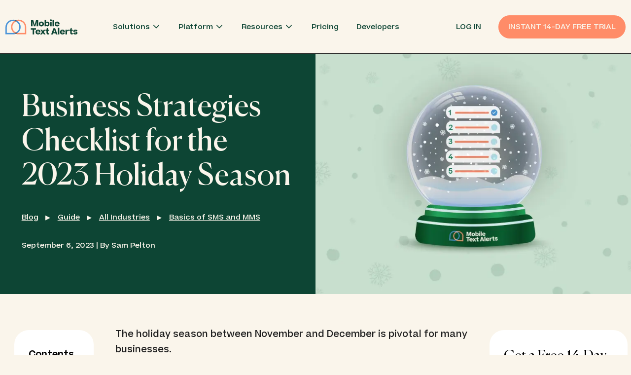

--- FILE ---
content_type: text/html; charset=utf-8
request_url: https://mobile-text-alerts.com/articles/holiday-strategies-2023
body_size: 36865
content:
<!DOCTYPE html><html lang="en"><head><meta charSet="utf-8"/><meta name="viewport" content="width=device-width"/><link rel="shortcut icon" href="https://mta-site-cms.s3.us-west-2.amazonaws.com/remove_background_removebg_preview_1_ea7dc2f4c5.png"/><link crossorigin="anonymous" rel="preload" href="/fonts/Beatrice-SemiBold.woff2" as="font" type="font/woff2"/><link crossorigin="anonymous" rel="preload" href="/fonts/Canela-Regular.woff2" as="font" type="font/woff2"/><link crossorigin="anonymous" rel="preload" href="/fonts/Beatrice-Medium.woff2" as="font" type="font/woff2"/><link crossorigin="anonymous" rel="preload" href="/fonts/Beatrice-Bold.woff2" as="font" type="font/woff2"/><link rel="manifest" href="/manifest.json"/><link href="/favicon-16x16.png" rel="icon" type="image/png" sizes="16x16"/><link href="/favicon-32x32.png" rel="icon" type="image/png" sizes="32x32"/><link href="/favicon-96x96.png" rel="icon" type="image/png" sizes="96x96"/><link href="/favicon-152x152.png" rel="apple-touch-icon-precomposed" type="image/png" sizes="152x152"/><link href="/favicon-167x167.png" rel="apple-touch-icon-precomposed" type="image/png" sizes="167x167"/><link href="/favicon-180x180.png" rel="apple-touch-icon-precomposed" type="image/png" sizes="180x180"/><link href="/favicon-72x72.png" rel="apple-touch-icon-precomposed" type="image/png" sizes="72x72"/><link href="/favicon-72x72.png" rel="apple-touch-icon"/><meta name="theme-color" content="#0D4534"/><meta name="application-name" content="Mobile Text Alerts"/><meta name="apple-mobile-web-app-capable" content="yes"/><meta name="apple-mobile-web-app-status-bar-style" content="default"/><meta name="apple-mobile-web-app-title" content="Mobile Text Alerts"/><meta name="format-detection" content="telephone=no"/><meta name="mobile-web-app-capable" content="yes"/><meta name="msapplication-config" content="/browserconfig.xml"/><meta name="msapplication-TileColor" content="#0D4534"/><meta name="msapplication-tap-highlight" content="no"/><title>Business Strategies Checklist for the 2023 Holiday Season | Mobile Text Alerts</title><meta property="og:title" content="Business Strategies Checklist for the 2023 Holiday Season | Mobile Text Alerts"/><meta name="twitter:title" content="Business Strategies Checklist for the 2023 Holiday Season | Mobile Text Alerts"/><meta name="description" content="It&#x27;s vital that you nail down a solid business strategy ahead of the holiday rush. Let’s walk through a few strategies you can implement to help make your business as successful as possible this holiday season."/><meta property="og:description" content="It&#x27;s vital that you nail down a solid business strategy ahead of the holiday rush. Let’s walk through a few strategies you can implement to help make your business as successful as possible this holiday season."/><meta name="twitter:description" content="It&#x27;s vital that you nail down a solid business strategy ahead of the holiday rush. Let’s walk through a few strategies you can implement to help make your business as successful as possible this holiday season."/><meta property="og:image" content="https://mta-site-cms.s3.us-west-2.amazonaws.com/holiday_strats_Blog_Hero_b6017178e2.png"/><meta name="twitter:image" content="https://mta-site-cms.s3.us-west-2.amazonaws.com/holiday_strats_Blog_Hero_b6017178e2.png"/><meta name="image" content="https://mta-site-cms.s3.us-west-2.amazonaws.com/holiday_strats_Blog_Hero_b6017178e2.png"/><meta name="twitter:card" content="summary_large_image"/><link rel="canonical" href="https://mobile-text-alerts.com/articles/holiday-strategies-2023"/><link href="https://assets.calendly.com/assets/external/widget.css" rel="stylesheet"/><link rel="preconnect" href="https://dev.visualwebsiteoptimizer.com"/><script type="application/ld+json">{"@context":"https://schema.org","@type":"Article","mainEntityOfPage":{"@type":"WebPage","@id":"https://mobile-text-alerts.com/articles/holiday-strategies-2023"},"headline":"Business Strategies Checklist for the 2023 Holiday Season","description":"It's vital that you nail down a solid business strategy ahead of the holiday rush. Let’s walk through a few strategies you can implement to help make your business as successful as possible this holiday season.","image":"https://mta-site-cms.s3.us-west-2.amazonaws.com/holiday_strats_Blog_Hero_5f2f498fed.png","datePublished":"September 6, 2023 | By Sam Pelton","dateModified":"2023-09-06T16:40:27.055Z","keywords":"Basics of SMS and MMS","url":"https://mobile-text-alerts.com/articles/holiday-strategies-2023","articleSection":"guide"}</script><meta name="next-head-count" content="40"/><script id="vwoCode" type="text/javascript" data-nscript="beforeInteractive">window._vwo_code || (function() {
        var account_id=758370,
        version=2.0,
        settings_tolerance=2000,
        hide_element='body',
        hide_element_style = 'opacity:0 !important;filter:alpha(opacity=0) !important;background:none !important',
        /* DO NOT EDIT BELOW THIS LINE */
        f=false,w=window,d=document,v=d.querySelector('#vwoCode'),cK='_vwo_'+account_id+'_settings',cc={};try{var c=JSON.parse(localStorage.getItem('_vwo_'+account_id+'_config'));cc=c&&typeof c==='object'?c:{}}catch(e){}var stT=cc.stT==='session'?w.sessionStorage:w.localStorage;code={use_existing_jquery:function(){return typeof use_existing_jquery!=='undefined'?use_existing_jquery:undefined},library_tolerance:function(){return typeof library_tolerance!=='undefined'?library_tolerance:undefined},settings_tolerance:function(){return cc.sT||settings_tolerance},hide_element_style:function(){return'{'+(cc.hES||hide_element_style)+'}'},hide_element:function(){return typeof cc.hE==='string'?cc.hE:hide_element},getVersion:function(){return version},finish:function(){if(!f){f=true;var e=d.getElementById('_vis_opt_path_hides');if(e)e.parentNode.removeChild(e)}},finished:function(){return f},load:function(e){var t=this.getSettings(),n=d.createElement('script'),i=this;if(t){n.textContent=t;d.getElementsByTagName('head')[0].appendChild(n);if(!w.VWO||VWO.caE){stT.removeItem(cK);i.load(e)}}else{n.fetchPriority='high';n.src=e;n.type='text/javascript';n.onerror=function(){_vwo_code.finish()};d.getElementsByTagName('head')[0].appendChild(n)}},getSettings:function(){try{var e=stT.getItem(cK);if(!e){return}e=JSON.parse(e);if(Date.now()>e.e){stT.removeItem(cK);return}return e.s}catch(e){return}},init:function(){if(d.URL.indexOf('__vwo_disable__')>-1)return;var e=this.settings_tolerance();w._vwo_settings_timer=setTimeout(function(){_vwo_code.finish();stT.removeItem(cK)},e);var t=d.currentScript,n=d.createElement('style'),i=this.hide_element(),r=t&&!t.async&&i?i+this.hide_element_style():'',c=d.getElementsByTagName('head')[0];n.setAttribute('id','_vis_opt_path_hides');v&&n.setAttribute('nonce',v.nonce);n.setAttribute('type','text/css');if(n.styleSheet)n.styleSheet.cssText=r;else n.appendChild(d.createTextNode(r));c.appendChild(n);this.load('https://dev.visualwebsiteoptimizer.com/j.php?a='+account_id+'&u='+encodeURIComponent(d.URL)+'&vn='+version)}};w._vwo_code=code;code.init();})();</script><link rel="preload" href="/_next/static/css/70f5d2d679c1e8ea.css" as="style"/><link rel="stylesheet" href="/_next/static/css/70f5d2d679c1e8ea.css" data-n-g=""/><link rel="preload" href="/_next/static/css/c49ea44ddcb26f2f.css" as="style"/><link rel="stylesheet" href="/_next/static/css/c49ea44ddcb26f2f.css" data-n-p=""/><noscript data-n-css=""></noscript><script defer="" nomodule="" src="/_next/static/chunks/polyfills-c67a75d1b6f99dc8.js"></script><script defer="" src="/_next/static/chunks/6561.9008208d6ae64aea.js"></script><script defer="" src="/_next/static/chunks/9186.b1acbdff5c58a3e1.js"></script><script src="/_next/static/chunks/webpack-d453dd9a4cf1b044.js" defer=""></script><script src="/_next/static/chunks/framework-a070cbfff3c750c5.js" defer=""></script><script src="/_next/static/chunks/main-702d0fc225acea0d.js" defer=""></script><script src="/_next/static/chunks/pages/_app-f09cb54298068192.js" defer=""></script><script src="/_next/static/chunks/3061-3c9f021868ea828c.js" defer=""></script><script src="/_next/static/chunks/7536-90192fcccd1fa314.js" defer=""></script><script src="/_next/static/chunks/5398-f81761867b3e95d0.js" defer=""></script><script src="/_next/static/chunks/704-e784266292aa721f.js" defer=""></script><script src="/_next/static/chunks/8855-34cc328ed620e953.js" defer=""></script><script src="/_next/static/chunks/pages/articles/%5Bslug%5D-807a776bbdb30dd1.js" defer=""></script><script src="/_next/static/tMuEeoRn6ejYeaTw9ZmzG/_buildManifest.js" defer=""></script><script src="/_next/static/tMuEeoRn6ejYeaTw9ZmzG/_ssgManifest.js" defer=""></script><style id="__jsx-79c2f1ccc2590bc1">.page-transition-enter{opacity:0}.page-transition-enter-active{opacity:1;-webkit-transition:opacity 300ms;-moz-transition:opacity 300ms;-o-transition:opacity 300ms;transition:opacity 300ms}.page-transition-exit{opacity:1}.page-transition-exit-active{opacity:0;-webkit-transition:opacity 300ms;-moz-transition:opacity 300ms;-o-transition:opacity 300ms;transition:opacity 300ms}</style></head><body><noscript><iframe src="https://www.googletagmanager.com/ns.html?id=GTM-T2DNMLN" height="0" width="0" style="display:none;visibility:hidden"></iframe></noscript><div id="__next" data-reactroot=""><div class=""><div class="beige min-h-screen "><div class=" bg-beige fixed w-full z-50 nav "><div class="px-wrapSideSmall xxl:px-wrapSideLarge relative block flex  items-center md:py-12 pt-2 pb-2 transition-all border-b border-black undefined"><div class="relative h-14 w-40 lg:w-12 bottom-auto pb-4 md:pb-0 md:bottom-auto md:absolute 3lg:w-40 z-99 cursor-pointer" href="/"><span style="box-sizing:border-box;display:block;overflow:hidden;width:initial;height:initial;background:none;opacity:1;border:0;margin:0;padding:0;position:absolute;top:0;left:0;bottom:0;right:0"><img alt="Mobile Text Alerts" src="[data-uri]" decoding="async" data-nimg="fill" style="position:absolute;top:0;left:0;bottom:0;right:0;box-sizing:border-box;padding:0;border:none;margin:auto;display:block;width:0;height:0;min-width:100%;max-width:100%;min-height:100%;max-height:100%"/><noscript><img alt="Mobile Text Alerts" sizes="100vw" srcSet="/mta-logo-dark.svg 640w, /mta-logo-dark.svg 750w, /mta-logo-dark.svg 828w, /mta-logo-dark.svg 1080w, /mta-logo-dark.svg 1200w, /mta-logo-dark.svg 1920w, /mta-logo-dark.svg 2048w, /mta-logo-dark.svg 3840w" src="/mta-logo-dark.svg" decoding="async" data-nimg="fill" style="position:absolute;top:0;left:0;bottom:0;right:0;box-sizing:border-box;padding:0;border:none;margin:auto;display:block;width:0;height:0;min-width:100%;max-width:100%;min-height:100%;max-height:100%" loading="lazy"/></noscript></span></div><div class="lg:flex items-center ml-16 3lg:ml-nav-items hidden whitespace-nowrap w-min text-green xxl:flex max-w-md 3lg:max-w-none"><div class="block py-0 relative navDropdownLink" data-dropdown-open="false"><a href="" id="" class="transition-opacity flex items-center md:py-0 lg:px-2 xl:px-5 2xl:px-6 md:hover:opacity-50 typo-nav  ">Solutions<div class="w-5 h-5 ml-1 relative transform transition-transform"><svg viewBox="0 0 32 32" xmlns="http://www.w3.org/2000/svg"><g><path class="cls-1" d="m16 20.5-9-9M25 11.5l-9 9" fill="none" stroke="currentColor" stroke-linecap="round" stroke-linejoin="round" stroke-width="3"></path></g></svg></div></a><div class="bg-beige text-green fixed left-0 w-screen overflow-auto z-50 shadow-md opacity-0 pointer-events-none transition-opacity cursor-default border-t border-green top-navH-expanded py-12 px-16 xl:px-20" style="top:108px"><div class="grid grid-cols-4 gap-5 w-full gap-0"><div class="flex-1 w-full space-y-6 px-8 py-6"><div class="flex gap-3 items-center w-full border-b border-green pb-0 md:pb-5"><div class="flex-shrink-0 flex items-center justify-center w-8 h-8 md:w-9 md:h-9 p-2 md:bg-white relative rounded-t-lg rounded-bl-lg md:rounded-t-2lg md:rounded-bl-2lg border border-gray-100 text-white md:border-green md:text-green"><svg width="14" height="14" viewBox="0 0 14 14" fill="none" xmlns="http://www.w3.org/2000/svg" class="w-full h-full text-white md:text-green"><path d="M10.3766 0.167969L0.602051 5.86145L1.83679 9.87509L3.13858 9.74934L5.65768 13.1652C5.80551 13.3588 5.96014 13.4485 6.27851 13.397L7.32682 13.1689C7.98291 13.0362 8.15434 12.7586 7.88495 12.393L5.28328 9.54212L13.0302 8.79379L10.3766 0.167969Z" fill="currentColor"></path></svg></div><a class="block group" id="sms-marketing-subnav" href="/sms-marketing-solution"><h3 class="group flex items-center gap-2 font-beatrice text-white md:text-green my-0 font-semibold text-xl transition-colors md:group-hover:text-lightGreen mb-0">SMS Marketing<svg viewBox="0 0 32 32" xmlns="http://www.w3.org/2000/svg" class="hidden md:block group-hover:opacity-100 opacity-0 transition-opacity w-6 h-6 transform -rotate-90 text-lightGreen"><g><path class="cls-1" d="m16 20.5-9-9M25 11.5l-9 9" fill="none" stroke="currentColor" stroke-linecap="round" stroke-linejoin="round" stroke-width="3"></path></g></svg></h3></a></div><div class="hubLinksWrapper space-y-3"><a class="block" href="https://mobile-text-alerts.com/sms-marketing-solution#growaudience" target="_blank" rel="noreferrer" id="sms-marketing-grow-audience-subnav"><span class="group flex items-center gap-2 text-green hover:text-lightGreen text-sm font-medium transition-colors leading-relaxed opacity-90">Generate More Leads<svg viewBox="0 0 32 32" xmlns="http://www.w3.org/2000/svg" class="group-hover:opacity-100 opacity-0 transition-opacity w-5 h-5 transform -rotate-90 text-lightGreen"><g><path class="cls-1" d="m16 20.5-9-9M25 11.5l-9 9" fill="none" stroke="currentColor" stroke-linecap="round" stroke-linejoin="round" stroke-width="3"></path></g></svg></span></a><a class="block" href="https://mobile-text-alerts.com/sms-marketing-solution#engageaudience" target="_blank" rel="noreferrer" id="sms-marketing-engage-audience-subnav"><span class="group flex items-center gap-2 text-green hover:text-lightGreen text-sm font-medium transition-colors leading-relaxed opacity-90">Build an Engaged Community<svg viewBox="0 0 32 32" xmlns="http://www.w3.org/2000/svg" class="group-hover:opacity-100 opacity-0 transition-opacity w-5 h-5 transform -rotate-90 text-lightGreen"><g><path class="cls-1" d="m16 20.5-9-9M25 11.5l-9 9" fill="none" stroke="currentColor" stroke-linecap="round" stroke-linejoin="round" stroke-width="3"></path></g></svg></span></a><a class="block" href="https://mobile-text-alerts.com/sms-marketing-solution#driveloyalty" target="_blank" rel="noreferrer" id="sms-marketing-drive-loyalty-subnav"><span class="group flex items-center gap-2 text-green hover:text-lightGreen text-sm font-medium transition-colors leading-relaxed opacity-90">Drive Loyalty<svg viewBox="0 0 32 32" xmlns="http://www.w3.org/2000/svg" class="group-hover:opacity-100 opacity-0 transition-opacity w-5 h-5 transform -rotate-90 text-lightGreen"><g><path class="cls-1" d="m16 20.5-9-9M25 11.5l-9 9" fill="none" stroke="currentColor" stroke-linecap="round" stroke-linejoin="round" stroke-width="3"></path></g></svg></span></a></div></div><div class="flex-1 w-full space-y-6 px-8 py-6"><div class="flex gap-3 items-center w-full border-b border-green pb-0 md:pb-5"><div class="flex-shrink-0 flex items-center justify-center w-8 h-8 md:w-9 md:h-9 p-2 md:bg-white relative rounded-t-lg rounded-bl-lg md:rounded-t-2lg md:rounded-bl-2lg border border-gray-100 text-white md:border-green md:text-green"><svg width="18" height="16" viewBox="0 0 18 16" fill="none" xmlns="http://www.w3.org/2000/svg" class="w-full h-full text-white md:text-green"><path d="M16.5201 14.1022H2.30286C1.95358 14.1022 1.67049 13.812 1.67049 13.4541V1.23597C1.67049 0.878009 1.3874 0.587891 1.03812 0.587891H1.02533C0.676154 0.587891 0.393066 0.878009 0.393066 1.23597V14.7633C0.393066 15.1212 0.676154 15.4114 1.02544 15.4114H16.5201C16.8694 15.4114 17.1525 15.1213 17.1525 14.7633V14.7502C17.1525 14.3923 16.8694 14.1022 16.5201 14.1022Z" fill="currentColor"></path><path d="M3.45823 13.2353H4.74437C5.11175 13.2353 5.41061 12.9289 5.41061 12.5524V9.40848C5.41061 9.03199 5.11175 8.72559 4.74437 8.72559H3.45823C3.09086 8.72559 2.79199 9.03199 2.79199 9.40848V12.5524C2.79199 12.9289 3.09086 13.2353 3.45823 13.2353Z" fill="currentColor"></path><path d="M6.63168 7.16699C6.26431 7.16699 5.96533 7.47339 5.96533 7.84989V12.5525C5.96533 12.929 6.26431 13.2354 6.63168 13.2354H7.91782C8.2852 13.2354 8.58406 12.929 8.58406 12.5525V7.84989C8.58406 7.47339 8.2852 7.16699 7.91782 7.16699H6.63168Z" fill="currentColor"></path><path d="M14.6902 5.41113H13.404C13.0367 5.41113 12.7378 5.71742 12.7378 6.09392V12.5524C12.7378 12.9289 13.0367 13.2353 13.404 13.2353H14.6902C15.0575 13.2353 15.3564 12.9289 15.3564 12.5524V6.09392C15.3564 5.71742 15.0575 5.41113 14.6902 5.41113Z" fill="currentColor"></path><path d="M9.97738 8.02148C9.61001 8.02148 9.31104 8.32777 9.31104 8.70427V12.5531C9.31104 12.9296 9.61001 13.236 9.97738 13.236H11.2634C11.6308 13.236 11.9298 12.9296 11.9298 12.5531V8.70427C11.9298 8.32777 11.6308 8.02148 11.2634 8.02148H9.97738Z" fill="currentColor"></path><path d="M3.52068 7.85292C3.6566 7.85292 3.79406 7.81392 3.91663 7.7324L7.37844 5.44412L10.3928 6.46044C10.6522 6.54784 10.9372 6.47944 11.1316 6.28293L14.3643 3.01588V3.35337C14.3643 3.65559 14.6034 3.90059 14.8982 3.90059C15.1931 3.90059 15.4322 3.65559 15.4322 3.35337V1.13519C15.4322 0.971026 15.3603 0.815452 15.2362 0.711434C15.1123 0.607529 14.9493 0.566035 14.7921 0.598937L12.6316 1.04836C12.3425 1.1084 12.1559 1.39727 12.2145 1.69338C12.2732 1.98949 12.5555 2.18125 12.8439 2.12076L13.2621 2.03381L10.4258 4.90029L7.50222 3.91461C7.29294 3.84383 7.06314 3.87436 6.87813 3.9976L3.12363 6.48068C2.78637 6.70511 2.6905 7.16731 2.9096 7.51294C3.04905 7.73296 3.2826 7.85281 3.5209 7.85281L3.52068 7.85292Z" fill="currentColor"></path></svg></div><a class="block group" id="sms-sales-subnav" href="/sms-sales-solution"><h3 class="group flex items-center gap-2 font-beatrice text-white md:text-green my-0 font-semibold text-xl transition-colors md:group-hover:text-lightGreen mb-0">SMS Sales<svg viewBox="0 0 32 32" xmlns="http://www.w3.org/2000/svg" class="hidden md:block group-hover:opacity-100 opacity-0 transition-opacity w-6 h-6 transform -rotate-90 text-lightGreen"><g><path class="cls-1" d="m16 20.5-9-9M25 11.5l-9 9" fill="none" stroke="currentColor" stroke-linecap="round" stroke-linejoin="round" stroke-width="3"></path></g></svg></h3></a></div><div class="hubLinksWrapper space-y-3"><a class="block" href="https://mobile-text-alerts.com/sms-sales-solution#targetedfollowups" target="_blank" rel="noreferrer" id="sms-sales-targeted-followups-subnav"><span class="group flex items-center gap-2 text-green hover:text-lightGreen text-sm font-medium transition-colors leading-relaxed opacity-90">Send Targeted Follow Ups<svg viewBox="0 0 32 32" xmlns="http://www.w3.org/2000/svg" class="group-hover:opacity-100 opacity-0 transition-opacity w-5 h-5 transform -rotate-90 text-lightGreen"><g><path class="cls-1" d="m16 20.5-9-9M25 11.5l-9 9" fill="none" stroke="currentColor" stroke-linecap="round" stroke-linejoin="round" stroke-width="3"></path></g></svg></span></a><a class="block" href="https://mobile-text-alerts.com/sms-sales-solution#brandambassadors" target="_blank" rel="noreferrer" id="sms-sales-brand-ambassadors-subnav"><span class="group flex items-center gap-2 text-green hover:text-lightGreen text-sm font-medium transition-colors leading-relaxed opacity-90">Create Brand Ambassadors<svg viewBox="0 0 32 32" xmlns="http://www.w3.org/2000/svg" class="group-hover:opacity-100 opacity-0 transition-opacity w-5 h-5 transform -rotate-90 text-lightGreen"><g><path class="cls-1" d="m16 20.5-9-9M25 11.5l-9 9" fill="none" stroke="currentColor" stroke-linecap="round" stroke-linejoin="round" stroke-width="3"></path></g></svg></span></a><a class="block" href="https://mobile-text-alerts.com/sms-sales-solution#repeatpurchases" target="_blank" rel="noreferrer" id="sms-sales-repeat-purchases-subnav"><span class="group flex items-center gap-2 text-green hover:text-lightGreen text-sm font-medium transition-colors leading-relaxed opacity-90">Drive Repeat Purchases<svg viewBox="0 0 32 32" xmlns="http://www.w3.org/2000/svg" class="group-hover:opacity-100 opacity-0 transition-opacity w-5 h-5 transform -rotate-90 text-lightGreen"><g><path class="cls-1" d="m16 20.5-9-9M25 11.5l-9 9" fill="none" stroke="currentColor" stroke-linecap="round" stroke-linejoin="round" stroke-width="3"></path></g></svg></span></a><a class="block" href="https://mobile-text-alerts.com/sms-sales-solution#unlockinsights" target="_blank" rel="noreferrer" id="sms-sales-unlock-insights-subnav"><span class="group flex items-center gap-2 text-green hover:text-lightGreen text-sm font-medium transition-colors leading-relaxed opacity-90">Unlock Insights<svg viewBox="0 0 32 32" xmlns="http://www.w3.org/2000/svg" class="group-hover:opacity-100 opacity-0 transition-opacity w-5 h-5 transform -rotate-90 text-lightGreen"><g><path class="cls-1" d="m16 20.5-9-9M25 11.5l-9 9" fill="none" stroke="currentColor" stroke-linecap="round" stroke-linejoin="round" stroke-width="3"></path></g></svg></span></a></div></div><div class="flex-1 w-full space-y-6 px-8 py-6"><div class="flex gap-3 items-center w-full border-b border-green pb-0 md:pb-5"><div class="flex-shrink-0 flex items-center justify-center w-8 h-8 md:w-9 md:h-9 p-2 md:bg-white relative rounded-t-lg rounded-bl-lg md:rounded-t-2lg md:rounded-bl-2lg border border-gray-100 text-white md:border-green md:text-green"><svg width="13" height="16" viewBox="0 0 13 16" fill="none" xmlns="http://www.w3.org/2000/svg" class="w-full h-full text-white md:text-green"><path fill-rule="evenodd" clip-rule="evenodd" d="M12.3652 12.8313H0.617466C0.14764 12.8313 -0.102582 12.273 0.209931 11.9203L1.69859 10.2323C1.92136 9.97916 2.04489 9.65239 2.04489 9.3148V6.79264C2.04489 4.25316 4.15225 2.20816 6.70514 2.32934C9.0965 2.44187 10.9367 4.51284 10.9367 6.91923V9.31589C10.9367 9.65455 11.0603 9.98024 11.283 10.2334L12.7717 11.9214C13.0832 12.2752 12.834 12.8324 12.3642 12.8324L12.3652 12.8313ZM6.49082 15.4119C5.36218 15.4119 4.44681 14.4922 4.44681 13.3572H8.53482C8.53482 14.4922 7.61946 15.4119 6.49082 15.4119Z" fill="currentColor"></path><path d="M6.49086 4.00704C6.04426 4.00704 5.68213 3.63592 5.68213 3.17822V1.41671C5.68213 0.95902 6.04426 0.587891 6.49086 0.587891C6.93746 0.587891 7.2996 0.95902 7.2996 1.41671V3.17931C7.2996 3.637 6.93746 4.00813 6.49086 4.00813V4.00704Z" fill="currentColor"></path></svg></div><a class="block group" id="sms-alerts-subnav" href="/sms-alerts-solution"><h3 class="group flex items-center gap-2 font-beatrice text-white md:text-green my-0 font-semibold text-xl transition-colors md:group-hover:text-lightGreen mb-0">SMS Alerts<svg viewBox="0 0 32 32" xmlns="http://www.w3.org/2000/svg" class="hidden md:block group-hover:opacity-100 opacity-0 transition-opacity w-6 h-6 transform -rotate-90 text-lightGreen"><g><path class="cls-1" d="m16 20.5-9-9M25 11.5l-9 9" fill="none" stroke="currentColor" stroke-linecap="round" stroke-linejoin="round" stroke-width="3"></path></g></svg></h3></a></div><div class="hubLinksWrapper space-y-3"><a class="block" href="https://mobile-text-alerts.com/sms-alerts-solution#smsreminders" target="_blank" rel="noreferrer" id="sms-alerts-sms-reminders-subnav"><span class="group flex items-center gap-2 text-green hover:text-lightGreen text-sm font-medium transition-colors leading-relaxed opacity-90">Send Key Reminders<svg viewBox="0 0 32 32" xmlns="http://www.w3.org/2000/svg" class="group-hover:opacity-100 opacity-0 transition-opacity w-5 h-5 transform -rotate-90 text-lightGreen"><g><path class="cls-1" d="m16 20.5-9-9M25 11.5l-9 9" fill="none" stroke="currentColor" stroke-linecap="round" stroke-linejoin="round" stroke-width="3"></path></g></svg></span></a><a class="block" href="https://mobile-text-alerts.com/sms-alerts-solution#lastminuteupdates" target="_blank" rel="noreferrer" id="sms-alerts-lastminute-updates-subnav"><span class="group flex items-center gap-2 text-green hover:text-lightGreen text-sm font-medium transition-colors leading-relaxed opacity-90">Send Last-Minute Updates<svg viewBox="0 0 32 32" xmlns="http://www.w3.org/2000/svg" class="group-hover:opacity-100 opacity-0 transition-opacity w-5 h-5 transform -rotate-90 text-lightGreen"><g><path class="cls-1" d="m16 20.5-9-9M25 11.5l-9 9" fill="none" stroke="currentColor" stroke-linecap="round" stroke-linejoin="round" stroke-width="3"></path></g></svg></span></a><a class="block" href="https://mobile-text-alerts.com/sms-alerts-solution#internalalerts" target="_blank" rel="noreferrer" id="sms-alerts-review-details-subnav"><span class="group flex items-center gap-2 text-green hover:text-lightGreen text-sm font-medium transition-colors leading-relaxed opacity-90">Send Internal Alerts<svg viewBox="0 0 32 32" xmlns="http://www.w3.org/2000/svg" class="group-hover:opacity-100 opacity-0 transition-opacity w-5 h-5 transform -rotate-90 text-lightGreen"><g><path class="cls-1" d="m16 20.5-9-9M25 11.5l-9 9" fill="none" stroke="currentColor" stroke-linecap="round" stroke-linejoin="round" stroke-width="3"></path></g></svg></span></a></div></div><div class="flex-1 w-full space-y-6 px-8 py-6"><div class="flex gap-3 items-center w-full border-b border-green pb-0 md:pb-5"><div class="flex-shrink-0 flex items-center justify-center w-8 h-8 md:w-9 md:h-9 p-2 md:bg-white relative rounded-t-lg rounded-bl-lg md:rounded-t-2lg md:rounded-bl-2lg border border-gray-100 text-white md:border-green md:text-green"><svg width="16" height="20" viewBox="0 0 16 20" fill="none" xmlns="http://www.w3.org/2000/svg" class="w-full h-full text-white md:text-green"><path d="M12.6747 13.8404H13.4223V8.3877H12.6747C12.3958 8.3877 12.1699 8.61947 12.1699 8.90498V13.3228C12.1699 13.6086 12.3961 13.8401 12.6747 13.8401V13.8404Z" fill="currentColor"></path><path d="M3.68126 13.8401C3.96015 13.8401 4.18601 13.6083 4.18601 13.3228V8.90498C4.18601 8.61916 3.95985 8.3877 3.68126 8.3877H2.93359V13.8404H3.68126V13.8401Z" fill="currentColor"></path><path d="M14.3895 9.00518V7.30684C14.3895 3.79707 11.6031 0.941406 8.17805 0.941406C4.75304 0.941406 1.96689 3.79707 1.96689 7.30684V9.00518C1.31431 9.35566 0.857422 10.1678 0.857422 11.1143C0.857422 11.6759 1.01866 12.1904 1.28597 12.5893C1.56425 15.7845 3.80482 18.2828 6.51873 18.2828C6.5358 18.2828 6.55287 18.2825 6.56964 18.2822C6.71716 18.7336 7.1326 19.0591 7.62271 19.0591C8.23627 19.0591 8.73339 18.5493 8.73339 17.9208C8.73339 17.2923 8.23627 16.7825 7.62271 16.7825C7.12071 16.7825 6.69674 17.1239 6.55897 17.5925C6.54556 17.5925 6.53184 17.5931 6.51843 17.5931C4.3312 17.5931 2.49236 15.7155 1.9995 13.2409C2.21164 13.3487 2.44359 13.4083 2.68682 13.4083C2.68987 13.4083 2.69322 13.4083 2.69627 13.4083V8.82088C2.69413 8.82088 2.6923 8.82088 2.69017 8.82088V7.30746C2.69017 4.20627 5.15202 1.68359 8.17775 1.68359C11.2035 1.68359 13.6653 4.20659 13.6653 7.30746V8.82088C13.6632 8.82088 13.6614 8.82088 13.6592 8.82088V13.4083C13.6623 13.4083 13.6656 13.4083 13.6687 13.4083C14.6791 13.4083 15.4984 12.3813 15.4984 11.1146C15.4984 10.1684 15.0412 9.35597 14.3889 9.00549L14.3895 9.00518Z" fill="currentColor"></path></svg></div><a class="block group" id="sms-cs-subnav" href="/sms-customersupport-solution"><h3 class="group flex items-center gap-2 font-beatrice text-white md:text-green my-0 font-semibold text-xl transition-colors md:group-hover:text-lightGreen mb-0">SMS Customer Support<svg viewBox="0 0 32 32" xmlns="http://www.w3.org/2000/svg" class="hidden md:block group-hover:opacity-100 opacity-0 transition-opacity w-6 h-6 transform -rotate-90 text-lightGreen"><g><path class="cls-1" d="m16 20.5-9-9M25 11.5l-9 9" fill="none" stroke="currentColor" stroke-linecap="round" stroke-linejoin="round" stroke-width="3"></path></g></svg></h3></a></div><div class="hubLinksWrapper space-y-3"><a class="block" href="https://mobile-text-alerts.com/sms-customersupport-solution#givesupport" target="_blank" rel="noreferrer" id="sms-cs-provide-support-subnav"><span class="group flex items-center gap-2 text-green hover:text-lightGreen text-sm font-medium transition-colors leading-relaxed opacity-90">Provide Support<svg viewBox="0 0 32 32" xmlns="http://www.w3.org/2000/svg" class="group-hover:opacity-100 opacity-0 transition-opacity w-5 h-5 transform -rotate-90 text-lightGreen"><g><path class="cls-1" d="m16 20.5-9-9M25 11.5l-9 9" fill="none" stroke="currentColor" stroke-linecap="round" stroke-linejoin="round" stroke-width="3"></path></g></svg></span></a><a class="block" href="https://mobile-text-alerts.com/sms-customersupport-solution#smschatbot" target="_blank" rel="noreferrer" id="sms-cs-ai-chatbot-subnav"><span class="group flex items-center gap-2 text-green hover:text-lightGreen text-sm font-medium transition-colors leading-relaxed opacity-90">AI Chatbot<svg viewBox="0 0 32 32" xmlns="http://www.w3.org/2000/svg" class="group-hover:opacity-100 opacity-0 transition-opacity w-5 h-5 transform -rotate-90 text-lightGreen"><g><path class="cls-1" d="m16 20.5-9-9M25 11.5l-9 9" fill="none" stroke="currentColor" stroke-linecap="round" stroke-linejoin="round" stroke-width="3"></path></g></svg></span></a><a class="block" href="https://mobile-text-alerts.com/sms-customersupport-solution#improveexperiences" target="_blank" rel="noreferrer" id="sms-cs-improve-experiences-subnav"><span class="group flex items-center gap-2 text-green hover:text-lightGreen text-sm font-medium transition-colors leading-relaxed opacity-90">Improve Experiences<svg viewBox="0 0 32 32" xmlns="http://www.w3.org/2000/svg" class="group-hover:opacity-100 opacity-0 transition-opacity w-5 h-5 transform -rotate-90 text-lightGreen"><g><path class="cls-1" d="m16 20.5-9-9M25 11.5l-9 9" fill="none" stroke="currentColor" stroke-linecap="round" stroke-linejoin="round" stroke-width="3"></path></g></svg></span></a><a class="block" href="https://mobile-text-alerts.com/sms-customersupport-solution#paymentnotice" target="_blank" rel="noreferrer" id="sms-cs-payment-notice-subnav"><span class="group flex items-center gap-2 text-green hover:text-lightGreen text-sm font-medium transition-colors leading-relaxed opacity-90">Send Payment Notices<svg viewBox="0 0 32 32" xmlns="http://www.w3.org/2000/svg" class="group-hover:opacity-100 opacity-0 transition-opacity w-5 h-5 transform -rotate-90 text-lightGreen"><g><path class="cls-1" d="m16 20.5-9-9M25 11.5l-9 9" fill="none" stroke="currentColor" stroke-linecap="round" stroke-linejoin="round" stroke-width="3"></path></g></svg></span></a></div></div></div></div></div><div class="block py-0 relative navDropdownLink" data-dropdown-open="false"><a href="" id="" class="transition-opacity flex items-center md:py-0 lg:px-2 xl:px-5 2xl:px-6 md:hover:opacity-50 typo-nav  ">Platform<div class="w-5 h-5 ml-1 relative transform transition-transform"><svg viewBox="0 0 32 32" xmlns="http://www.w3.org/2000/svg"><g><path class="cls-1" d="m16 20.5-9-9M25 11.5l-9 9" fill="none" stroke="currentColor" stroke-linecap="round" stroke-linejoin="round" stroke-width="3"></path></g></svg></div></a><div class="bg-beige text-green fixed left-0 w-screen overflow-auto z-50 shadow-md opacity-0 pointer-events-none transition-opacity cursor-default border-t border-green top-navH-expanded py-12 px-16 xl:px-20" style="top:108px"><div class="grid grid-cols-4 gap-5 w-full gap-0"><div class="flex-1 w-full space-y-6 px-8 py-6"><div class="flex gap-3 items-center w-full border-b border-green pb-0 md:pb-5"><div class="flex-shrink-0 flex items-center justify-center w-8 h-8 md:w-9 md:h-9 p-2 md:bg-white relative rounded-t-lg rounded-bl-lg md:rounded-t-2lg md:rounded-bl-2lg border border-gray-100 text-white md:border-green md:text-green"><svg width="20" height="16" viewBox="0 0 20 16" fill="none" xmlns="http://www.w3.org/2000/svg" class="w-full h-full text-white md:text-green"><path fill-rule="evenodd" clip-rule="evenodd" d="M17.7476 1.21837C17.7476 0.870007 17.471 0.587891 17.1299 0.587891H2.85698C2.5158 0.587891 2.23926 0.870007 2.23926 1.21837V12.1517H17.7476V1.21837ZM16.988 11.3765H2.99888V1.36314H16.988V11.3765Z" fill="currentColor"></path><path fill-rule="evenodd" clip-rule="evenodd" d="M19.0689 14.7062L17.7477 12.7627H2.23965L0.918124 14.7062C0.715685 15.0038 0.924431 15.4113 1.2798 15.4113H18.7075C19.0626 15.4113 19.2713 15.0041 19.0689 14.7062ZM8.57138 14.5165L8.84351 13.8401H11.1438L11.4159 14.5165H8.57138Z" fill="currentColor"></path><path d="M15.2355 4.85043C15.2355 4.71212 15.1254 4.59934 14.9905 4.59934H14.4878C14.444 4.45456 14.3866 4.31464 14.3192 4.18279L14.6755 3.81762C14.7218 3.77012 14.7467 3.70613 14.7467 3.64085C14.7467 3.57558 14.7206 3.50997 14.6755 3.46409L14.0489 2.82197C13.954 2.7247 13.7989 2.7247 13.7024 2.82197L13.3461 3.18714C13.2171 3.11669 13.0821 3.05885 12.9396 3.01425V2.49914C12.9396 2.36083 12.8308 2.24805 12.6959 2.24805H11.8092C11.6742 2.24805 11.5642 2.36083 11.5642 2.49914V3.01425C11.4229 3.05917 11.2864 3.11799 11.1577 3.18714L10.8014 2.82197C10.7065 2.7247 10.5513 2.7247 10.4548 2.82197L9.82955 3.46409C9.73464 3.56136 9.73464 3.72035 9.82955 3.81924L10.1859 4.18311C10.1171 4.31528 10.0607 4.45359 10.0172 4.59966H9.51454C9.37958 4.59966 9.26953 4.71244 9.26953 4.85075V5.75947C9.26953 5.89778 9.37958 6.01056 9.51454 6.01056H10.0172C10.061 6.15534 10.1184 6.29526 10.1859 6.42711L9.82955 6.79228C9.73464 6.88955 9.73464 7.04854 9.82955 7.14743L10.4561 7.78954C10.551 7.88681 10.7062 7.88681 10.8026 7.78954L11.1577 7.42567C11.2867 7.49611 11.4229 7.55396 11.5642 7.59856V8.11367C11.5642 8.25198 11.6742 8.36476 11.8092 8.36476H12.6959C12.8308 8.36476 12.9409 8.25198 12.9409 8.11367V7.59856C13.0821 7.55364 13.2187 7.49482 13.3473 7.42567L13.7036 7.79083C13.75 7.83834 13.8112 7.86387 13.8761 7.86387C13.9411 7.86387 14.0038 7.83705 14.0486 7.79083L14.6752 7.14872C14.7701 7.05145 14.7701 6.89246 14.6752 6.79357L14.3188 6.42582C14.3876 6.29365 14.444 6.15404 14.4875 6.00927H14.9902C15.0551 6.00927 15.1179 5.98245 15.1626 5.93624C15.209 5.88873 15.2339 5.82604 15.2339 5.75947L15.2352 4.85075L15.2355 4.85043ZM12.2516 6.89601C11.3961 6.89601 10.6995 6.18216 10.6995 5.30543C10.6995 4.42871 11.3961 3.71486 12.2516 3.71486C13.107 3.71486 13.8036 4.42871 13.8036 5.30543C13.8049 6.18216 13.1083 6.89601 12.2516 6.89601Z" fill="currentColor"></path><path d="M12.2511 4.12109C11.6144 4.12109 11.0967 4.65172 11.0967 5.30417C11.0967 5.95662 11.6144 6.48725 12.2511 6.48725C12.8877 6.48725 13.4055 5.95662 13.4055 5.30417C13.4068 4.65172 12.8877 4.12109 12.2511 4.12109Z" fill="currentColor"></path><path d="M8.89233 7.6491C8.89233 7.55442 8.81728 7.47751 8.72489 7.47751H8.3815C8.35155 7.37862 8.31245 7.28329 8.2661 7.19313L8.50953 6.94365C8.54106 6.91134 8.55809 6.86739 8.55809 6.82279C8.55809 6.77819 8.54011 6.7336 8.50953 6.70193L8.08163 6.26341C8.01667 6.19684 7.91072 6.19684 7.84514 6.26341L7.60171 6.51288C7.51373 6.46473 7.42134 6.42531 7.32422 6.39461V6.04269C7.32422 5.94801 7.2498 5.87109 7.15773 5.87109H6.55199C6.4596 5.87109 6.38455 5.94801 6.38455 6.04269V6.39461C6.28806 6.42531 6.19504 6.46538 6.10706 6.51288L5.86363 6.26341C5.79867 6.19684 5.69273 6.19684 5.62714 6.26341L5.20019 6.70193C5.13523 6.7685 5.13523 6.87708 5.20019 6.9443L5.44362 7.19281C5.39664 7.28297 5.35817 7.37765 5.32821 7.47718H4.98482C4.89243 7.47718 4.81738 7.55409 4.81738 7.64878V8.26956C4.81738 8.36425 4.89243 8.44116 4.98482 8.44116H5.32821C5.35817 8.54005 5.39727 8.63538 5.44362 8.72554L5.20019 8.97502C5.13523 9.04159 5.13523 9.15017 5.20019 9.21738L5.62808 9.65591C5.69304 9.72248 5.79899 9.72248 5.86458 9.65591L6.10706 9.4074C6.19504 9.45555 6.28806 9.49497 6.38455 9.52567V9.87759C6.38455 9.97228 6.4596 10.0492 6.55199 10.0492H7.15773C7.25012 10.0492 7.32516 9.97228 7.32516 9.87759V9.52567C7.42165 9.49497 7.51468 9.4549 7.60265 9.4074L7.84608 9.65688C7.87761 9.68919 7.91955 9.70664 7.96401 9.70664C8.00847 9.70664 8.05104 9.68822 8.08195 9.65688L8.50984 9.21835C8.5748 9.15178 8.5748 9.0432 8.50984 8.97598L8.26641 8.72489C8.31339 8.63473 8.35186 8.5394 8.38182 8.44051H8.72521C8.76967 8.44051 8.81224 8.42209 8.84314 8.39075C8.87467 8.35843 8.8917 8.31545 8.8917 8.26989L8.89265 7.6491H8.89233ZM6.85438 9.04611C6.27009 9.04611 5.79426 8.55847 5.79426 7.95966C5.79426 7.36085 6.27009 6.8732 6.85438 6.8732C7.43868 6.8732 7.91451 7.36085 7.91451 7.95966C7.91545 8.55847 7.43963 9.04611 6.85438 9.04611Z" fill="currentColor"></path><path d="M6.85472 7.15039C6.41989 7.15039 6.06641 7.51265 6.06641 7.95828C6.06641 8.40392 6.41989 8.76618 6.85472 8.76618C7.28955 8.76618 7.64303 8.40392 7.64303 7.95828C7.64398 7.51265 7.28955 7.15039 6.85472 7.15039Z" fill="currentColor"></path></svg></div><a class="block group" id="platform-features-subnav" href="/features"><h3 class="group flex items-center gap-2 font-beatrice text-white md:text-green my-0 font-semibold text-xl transition-colors md:group-hover:text-lightGreen mb-0">Features<svg viewBox="0 0 32 32" xmlns="http://www.w3.org/2000/svg" class="hidden md:block group-hover:opacity-100 opacity-0 transition-opacity w-6 h-6 transform -rotate-90 text-lightGreen"><g><path class="cls-1" d="m16 20.5-9-9M25 11.5l-9 9" fill="none" stroke="currentColor" stroke-linecap="round" stroke-linejoin="round" stroke-width="3"></path></g></svg></h3></a></div><div class="hubLinksWrapper space-y-3"><a class="block" href="https://mobile-text-alerts.com/articles/automated-text-message-service" target="_blank" rel="noreferrer" id="platform-features-automations-subnav"><span class="group flex items-center gap-2 text-green hover:text-lightGreen text-sm font-medium transition-colors leading-relaxed opacity-90">Automations<svg viewBox="0 0 32 32" xmlns="http://www.w3.org/2000/svg" class="group-hover:opacity-100 opacity-0 transition-opacity w-5 h-5 transform -rotate-90 text-lightGreen"><g><path class="cls-1" d="m16 20.5-9-9M25 11.5l-9 9" fill="none" stroke="currentColor" stroke-linecap="round" stroke-linejoin="round" stroke-width="3"></path></g></svg></span></a><a class="block" href="https://mobile-text-alerts.com/articles/imessage-for-business" target="_blank" rel="noreferrer" id="platform-features-imessage-subnav"><span class="group flex items-center gap-2 text-green hover:text-lightGreen text-sm font-medium transition-colors leading-relaxed opacity-90">iMessage<svg viewBox="0 0 32 32" xmlns="http://www.w3.org/2000/svg" class="group-hover:opacity-100 opacity-0 transition-opacity w-5 h-5 transform -rotate-90 text-lightGreen"><g><path class="cls-1" d="m16 20.5-9-9M25 11.5l-9 9" fill="none" stroke="currentColor" stroke-linecap="round" stroke-linejoin="round" stroke-width="3"></path></g></svg></span></a><a class="block" href="https://mobile-text-alerts.com/articles/advanced-analytics" target="_blank" rel="noreferrer" id="platform-features-analytics-subnav"><span class="group flex items-center gap-2 text-green hover:text-lightGreen text-sm font-medium transition-colors leading-relaxed opacity-90">Analytics<svg viewBox="0 0 32 32" xmlns="http://www.w3.org/2000/svg" class="group-hover:opacity-100 opacity-0 transition-opacity w-5 h-5 transform -rotate-90 text-lightGreen"><g><path class="cls-1" d="m16 20.5-9-9M25 11.5l-9 9" fill="none" stroke="currentColor" stroke-linecap="round" stroke-linejoin="round" stroke-width="3"></path></g></svg></span></a><a class="block" href="https://mobile-text-alerts.com/articles/ai-sms-chatbot" target="_blank" rel="noreferrer" id="platform-features-aichatbot-subnav"><span class="group flex items-center gap-2 text-green hover:text-lightGreen text-sm font-medium transition-colors leading-relaxed opacity-90">AI Chatbot<svg viewBox="0 0 32 32" xmlns="http://www.w3.org/2000/svg" class="group-hover:opacity-100 opacity-0 transition-opacity w-5 h-5 transform -rotate-90 text-lightGreen"><g><path class="cls-1" d="m16 20.5-9-9M25 11.5l-9 9" fill="none" stroke="currentColor" stroke-linecap="round" stroke-linejoin="round" stroke-width="3"></path></g></svg></span></a><a class="block" href="https://mobile-text-alerts.com/articles/smartsms-ai" target="_blank" rel="noreferrer" id="platform-features-smartsms-tools-subnav"><span class="group flex items-center gap-2 text-green hover:text-lightGreen text-sm font-medium transition-colors leading-relaxed opacity-90">SmartSMS AI Tools<svg viewBox="0 0 32 32" xmlns="http://www.w3.org/2000/svg" class="group-hover:opacity-100 opacity-0 transition-opacity w-5 h-5 transform -rotate-90 text-lightGreen"><g><path class="cls-1" d="m16 20.5-9-9M25 11.5l-9 9" fill="none" stroke="currentColor" stroke-linecap="round" stroke-linejoin="round" stroke-width="3"></path></g></svg></span></a><a class="block" href="https://mobile-text-alerts.com/international-texting" target="_blank" rel="noreferrer" id="platform-features-international-texting-subnav"><span class="group flex items-center gap-2 text-green hover:text-lightGreen text-sm font-medium transition-colors leading-relaxed opacity-90">International Texting<svg viewBox="0 0 32 32" xmlns="http://www.w3.org/2000/svg" class="group-hover:opacity-100 opacity-0 transition-opacity w-5 h-5 transform -rotate-90 text-lightGreen"><g><path class="cls-1" d="m16 20.5-9-9M25 11.5l-9 9" fill="none" stroke="currentColor" stroke-linecap="round" stroke-linejoin="round" stroke-width="3"></path></g></svg></span></a><a class="block" href="https://mobile-text-alerts.com/mobile-app" target="_blank" rel="noreferrer" id="platform-features-mobileapp-subnav"><span class="group flex items-center gap-2 text-green hover:text-lightGreen text-sm font-medium transition-colors leading-relaxed opacity-90">Mobile App<svg viewBox="0 0 32 32" xmlns="http://www.w3.org/2000/svg" class="group-hover:opacity-100 opacity-0 transition-opacity w-5 h-5 transform -rotate-90 text-lightGreen"><g><path class="cls-1" d="m16 20.5-9-9M25 11.5l-9 9" fill="none" stroke="currentColor" stroke-linecap="round" stroke-linejoin="round" stroke-width="3"></path></g></svg></span></a></div></div><div class="flex-1 w-full space-y-6 px-8 py-6"><div class="flex gap-3 items-center w-full border-b border-green pb-0 md:pb-5"><div class="flex-shrink-0 flex items-center justify-center w-8 h-8 md:w-9 md:h-9 p-2 md:bg-white relative rounded-t-lg rounded-bl-lg md:rounded-t-2lg md:rounded-bl-2lg border border-gray-100 text-white md:border-green md:text-green"><svg width="15" height="16" viewBox="0 0 15 16" fill="none" xmlns="http://www.w3.org/2000/svg" class="w-full h-full text-white md:text-green"><path d="M14.2811 0.587891H8.25314C8.00363 0.587891 7.80113 0.79542 7.80113 1.0502V3.34877L7.50009 3.16811L7.34822 3.07639C7.2994 3.04767 7.24787 3.03285 7.19906 3.01061C7.05261 2.94668 6.90254 2.90407 6.74795 2.90407C6.0835 2.90407 5.54199 3.45717 5.54199 4.13905C5.54199 4.82094 6.0835 5.37404 6.74795 5.37404C6.90254 5.37404 7.05261 5.33142 7.19906 5.26749C7.24878 5.24526 7.2994 5.23043 7.34822 5.20171L7.50009 5.10999L7.80113 4.92933V7.22791C7.80113 7.48268 8.00363 7.69021 8.25314 7.69021H9.51967C9.47989 7.53827 9.46001 7.38263 9.46001 7.22791C9.46001 6.20601 10.27 5.37404 11.2671 5.37404C12.2643 5.37404 13.0743 6.20601 13.0743 7.22791C13.0743 7.38355 13.0544 7.5392 13.0137 7.69021H14.2811C14.5297 7.69021 14.7322 7.48268 14.7322 7.22791V1.0502C14.7322 0.79542 14.5297 0.587891 14.2811 0.587891Z" fill="currentColor"></path><path opacity="0.5" d="M12.4973 7.23348C12.4973 6.55159 11.9567 5.99664 11.2932 5.99664C10.6296 5.99664 10.089 6.55159 10.089 7.23348C10.089 7.39376 10.1306 7.54662 10.193 7.69671C10.2138 7.74767 10.2282 7.80048 10.2562 7.84958L10.3448 8.00523L10.5211 8.31374L8.27825 8.31374C8.02965 8.31374 7.82715 8.52127 7.82715 8.77605L7.82715 10.0731C7.97541 10.0323 8.12728 10.011 8.27825 10.011C9.27629 10.011 10.0881 10.8421 10.0881 11.864C10.0881 12.8859 9.27629 13.7169 8.27825 13.7169C8.12728 13.7169 7.97541 13.6965 7.82715 13.6548L7.82715 14.9547C7.82715 15.2104 8.02965 15.417 8.27825 15.417L14.3062 15.417C14.5558 15.417 14.7574 15.2095 14.7574 14.9547L14.7574 8.77698C14.7574 8.5222 14.5548 8.31467 14.3062 8.31467L12.0643 8.31467L12.2406 8.00615L12.3292 7.85051C12.3572 7.8014 12.3716 7.74767 12.3924 7.69764C12.4539 7.54755 12.4964 7.39468 12.4964 7.2344L12.4973 7.23348Z" fill="currentColor"></path><path d="M8.25277 13.0947C8.91812 13.0947 9.45963 12.5407 9.45963 11.8607C9.45963 11.1807 8.91812 10.6266 8.25277 10.6266C8.09637 10.6266 7.94721 10.6692 7.80076 10.7332C7.75104 10.7545 7.69951 10.7693 7.6516 10.798L7.49972 10.8888L7.19868 11.0695V8.7709C7.19868 8.51612 6.99618 8.30859 6.74758 8.30859H5.48195C5.52173 8.46053 5.54252 8.61618 5.54252 8.7709C5.54252 9.79373 4.73162 10.6257 3.73449 10.6257C2.73735 10.6257 1.92645 9.79373 1.92645 8.7709C1.92645 8.61618 1.94634 8.46053 1.98702 8.30859H0.718683C0.469174 8.30859 0.267578 8.51612 0.267578 8.7709V14.9486C0.267578 15.2043 0.470078 15.4109 0.718683 15.4109H6.74667C6.99528 15.4109 7.19778 15.2034 7.19778 14.9486V12.651L7.49882 12.8316L7.65069 12.9224C7.6986 12.9511 7.75104 12.966 7.79985 12.9873C7.9463 13.0503 8.09547 13.0938 8.25186 13.0938L8.25277 13.0947Z" fill="currentColor"></path><path d="M0.718683 7.69114H2.96065L2.78436 7.99965L2.69487 8.1553C2.66684 8.20533 2.65238 8.25814 2.63068 8.30817C2.5683 8.45826 2.52672 8.61205 2.52672 8.77048C2.52672 9.45236 3.06732 10.0073 3.73178 10.0073C4.39623 10.0073 4.93774 9.45236 4.93774 8.77048C4.93774 8.61205 4.89615 8.45826 4.83377 8.30817C4.81208 8.25721 4.79761 8.20533 4.76959 8.1553L4.68009 7.99965L4.50381 7.69114H6.74667C6.99528 7.69114 7.19778 7.48361 7.19778 7.22883V5.93085C7.04952 5.97254 6.89765 5.99292 6.74667 5.99292C5.74954 5.99292 4.93774 5.16188 4.93774 4.13998C4.93774 3.11808 5.74954 2.28704 6.74667 2.28704C6.89765 2.28704 7.04952 2.30742 7.19778 2.34911V1.0502C7.19778 0.79542 6.99528 0.587891 6.74667 0.587891H0.718683C0.470078 0.587891 0.267578 0.79542 0.267578 1.0502V7.2279C0.267578 7.48268 0.470078 7.69021 0.718683 7.69021V7.69114Z" fill="currentColor"></path></svg></div><a class="block group" id="platform-integrations-subnav" href="/integrations"><h3 class="group flex items-center gap-2 font-beatrice text-white md:text-green my-0 font-semibold text-xl transition-colors md:group-hover:text-lightGreen mb-0">Integrations<svg viewBox="0 0 32 32" xmlns="http://www.w3.org/2000/svg" class="hidden md:block group-hover:opacity-100 opacity-0 transition-opacity w-6 h-6 transform -rotate-90 text-lightGreen"><g><path class="cls-1" d="m16 20.5-9-9M25 11.5l-9 9" fill="none" stroke="currentColor" stroke-linecap="round" stroke-linejoin="round" stroke-width="3"></path></g></svg></h3></a></div><div class="hubLinksWrapper space-y-3"><a class="block" href="https://mobile-text-alerts.com/articles/hubspot-sms" target="_blank" rel="noreferrer" id="platform-Integrations-hubspot-subnav"><span class="group flex items-center gap-2 text-green hover:text-lightGreen text-sm font-medium transition-colors leading-relaxed opacity-90">HubSpot<svg viewBox="0 0 32 32" xmlns="http://www.w3.org/2000/svg" class="group-hover:opacity-100 opacity-0 transition-opacity w-5 h-5 transform -rotate-90 text-lightGreen"><g><path class="cls-1" d="m16 20.5-9-9M25 11.5l-9 9" fill="none" stroke="currentColor" stroke-linecap="round" stroke-linejoin="round" stroke-width="3"></path></g></svg></span></a><a class="block" href="https://mobile-text-alerts.com/articles/zoom-reminders" target="_blank" rel="noreferrer" id="platform-Integrations-zoom-subnav"><span class="group flex items-center gap-2 text-green hover:text-lightGreen text-sm font-medium transition-colors leading-relaxed opacity-90">Zoom<svg viewBox="0 0 32 32" xmlns="http://www.w3.org/2000/svg" class="group-hover:opacity-100 opacity-0 transition-opacity w-5 h-5 transform -rotate-90 text-lightGreen"><g><path class="cls-1" d="m16 20.5-9-9M25 11.5l-9 9" fill="none" stroke="currentColor" stroke-linecap="round" stroke-linejoin="round" stroke-width="3"></path></g></svg></span></a><a class="block" href="https://mobile-text-alerts.com/articles/gotowebinar" target="_blank" rel="noreferrer" id="platform-Integrations-gotowebinar-subnav"><span class="group flex items-center gap-2 text-green hover:text-lightGreen text-sm font-medium transition-colors leading-relaxed opacity-90">GoToWebinar<svg viewBox="0 0 32 32" xmlns="http://www.w3.org/2000/svg" class="group-hover:opacity-100 opacity-0 transition-opacity w-5 h-5 transform -rotate-90 text-lightGreen"><g><path class="cls-1" d="m16 20.5-9-9M25 11.5l-9 9" fill="none" stroke="currentColor" stroke-linecap="round" stroke-linejoin="round" stroke-width="3"></path></g></svg></span></a><a class="block" href="https://mobile-text-alerts.com/articles/procore-integration" target="_blank" rel="noreferrer" id="platform-Integrations-procore-subnav"><span class="group flex items-center gap-2 text-green hover:text-lightGreen text-sm font-medium transition-colors leading-relaxed opacity-90">Procore<svg viewBox="0 0 32 32" xmlns="http://www.w3.org/2000/svg" class="group-hover:opacity-100 opacity-0 transition-opacity w-5 h-5 transform -rotate-90 text-lightGreen"><g><path class="cls-1" d="m16 20.5-9-9M25 11.5l-9 9" fill="none" stroke="currentColor" stroke-linecap="round" stroke-linejoin="round" stroke-width="3"></path></g></svg></span></a><a class="block" href="https://mobile-text-alerts.com/articles/shopify-integration" target="_blank" rel="noreferrer" id="platform-Integrations-shopify-subnav"><span class="group flex items-center gap-2 text-green hover:text-lightGreen text-sm font-medium transition-colors leading-relaxed opacity-90">Shopify<svg viewBox="0 0 32 32" xmlns="http://www.w3.org/2000/svg" class="group-hover:opacity-100 opacity-0 transition-opacity w-5 h-5 transform -rotate-90 text-lightGreen"><g><path class="cls-1" d="m16 20.5-9-9M25 11.5l-9 9" fill="none" stroke="currentColor" stroke-linecap="round" stroke-linejoin="round" stroke-width="3"></path></g></svg></span></a></div></div><div class="flex-1 w-full space-y-6 px-8 py-6"><div class="flex gap-3 items-center w-full border-b border-green pb-0 md:pb-5"><div class="flex-shrink-0 flex items-center justify-center w-8 h-8 md:w-9 md:h-9 p-2 md:bg-white relative rounded-t-lg rounded-bl-lg md:rounded-t-2lg md:rounded-bl-2lg border border-gray-100 text-white md:border-green md:text-green"><svg width="19" height="16" viewBox="0 0 19 16" fill="none" xmlns="http://www.w3.org/2000/svg" class="w-full h-full text-white md:text-green"><path d="M15.8095 8.49582C15.9536 9.00963 16.4148 9.3861 16.9626 9.3861C17.6257 9.3861 18.1632 8.83525 18.1632 8.15566C18.1632 7.47608 17.6257 6.92523 16.9626 6.92523C16.4148 6.92523 15.9537 7.30155 15.8095 7.81536H13.7571C13.7141 6.68436 13.2795 5.65645 12.5871 4.87115L13.8117 2.84915C14.0736 2.4167 14.5266 2.15848 15.0233 2.15848H15.8095C15.9536 2.67229 16.4148 3.04876 16.9626 3.04876C17.6257 3.04876 18.1632 2.49791 18.1632 1.81832C18.1632 1.13874 17.6257 0.587891 16.9626 0.587891C16.4148 0.587891 15.9536 0.964209 15.8095 1.47802H15.0232C14.2952 1.47802 13.6315 1.85638 13.2476 2.49033L12.0964 4.39117C11.3101 3.72908 10.3036 3.33133 9.20659 3.33133C8.10955 3.33133 7.10314 3.72893 6.31681 4.39117L5.16556 2.49033C4.78172 1.85652 4.11803 1.47802 3.39004 1.47802H2.60371C2.45945 0.964209 1.99835 0.587891 1.45061 0.587891C0.787495 0.587891 0.25 1.13874 0.25 1.81832C0.25 2.49791 0.787495 3.04876 1.45061 3.04876C1.99835 3.04876 2.45959 2.67244 2.60371 2.15848H3.39004C3.8867 2.15848 4.33954 2.4167 4.60146 2.84915L5.82612 4.87115C5.1337 5.65645 4.69892 6.68436 4.6561 7.81536H2.60371C2.45959 7.30155 1.99835 6.92523 1.45061 6.92523C0.787495 6.92523 0.25 7.47608 0.25 8.15566C0.25 8.83525 0.787495 9.3861 1.45061 9.3861C1.99835 9.3861 2.45959 9.00978 2.60371 8.49582H4.67744C4.78129 9.50362 5.198 10.4156 5.82612 11.1282L4.60146 13.1502C4.33954 13.5826 3.8867 13.8408 3.39004 13.8408H2.60371C2.45959 13.327 1.99835 12.9506 1.45061 12.9506C0.787495 12.9506 0.25 13.5014 0.25 14.181C0.25 14.8606 0.787495 15.4114 1.45061 15.4114C1.99835 15.4114 2.45959 15.0351 2.60371 14.5213H3.39004C4.11803 14.5213 4.78172 14.1428 5.16556 13.509L6.31681 11.6081C7.10314 12.2702 8.10955 12.668 9.20659 12.668C10.3036 12.668 11.3101 12.2704 12.0964 11.6081L13.2476 13.509C13.6316 14.1429 14.2953 14.5213 15.0232 14.5213H15.8095C15.9536 15.0351 16.4148 15.4114 16.9626 15.4114C17.6257 15.4114 18.1632 14.8606 18.1632 14.181C18.1632 13.5014 17.6257 12.9506 16.9626 12.9506C16.4148 12.9506 15.9536 13.3269 15.8095 13.8408H15.0233C14.5266 13.8408 14.0738 13.5826 13.8117 13.1502L12.5871 11.1282C13.2153 10.4156 13.6319 9.50362 13.7358 8.49582H15.8095Z" fill="currentColor"></path></svg></div><a class="block group" id="platform-devtools-subnav" href="/developers"><h3 class="group flex items-center gap-2 font-beatrice text-white md:text-green my-0 font-semibold text-xl transition-colors md:group-hover:text-lightGreen mb-0">Developer Tools<svg viewBox="0 0 32 32" xmlns="http://www.w3.org/2000/svg" class="hidden md:block group-hover:opacity-100 opacity-0 transition-opacity w-6 h-6 transform -rotate-90 text-lightGreen"><g><path class="cls-1" d="m16 20.5-9-9M25 11.5l-9 9" fill="none" stroke="currentColor" stroke-linecap="round" stroke-linejoin="round" stroke-width="3"></path></g></svg></h3></a></div><div class="hubLinksWrapper space-y-3"><a class="block" href="https://developers.mobile-text-alerts.com/getting-started/send-a-message" target="_blank" rel="noreferrer" id="platform-devtools-send-message-api-subnav"><span class="group flex items-center gap-2 text-green hover:text-lightGreen text-sm font-medium transition-colors leading-relaxed opacity-90">Send Message API<svg viewBox="0 0 32 32" xmlns="http://www.w3.org/2000/svg" class="group-hover:opacity-100 opacity-0 transition-opacity w-5 h-5 transform -rotate-90 text-lightGreen"><g><path class="cls-1" d="m16 20.5-9-9M25 11.5l-9 9" fill="none" stroke="currentColor" stroke-linecap="round" stroke-linejoin="round" stroke-width="3"></path></g></svg></span></a><a class="block" href="https://developers.mobile-text-alerts.com/use-cases/generate-and-validate-2fa-mfa-codes-via-sms" target="_blank" rel="noreferrer" id="platform-devtools-mfa-api-subnav"><span class="group flex items-center gap-2 text-green hover:text-lightGreen text-sm font-medium transition-colors leading-relaxed opacity-90">Multi-Factor Authentication API<svg viewBox="0 0 32 32" xmlns="http://www.w3.org/2000/svg" class="group-hover:opacity-100 opacity-0 transition-opacity w-5 h-5 transform -rotate-90 text-lightGreen"><g><path class="cls-1" d="m16 20.5-9-9M25 11.5l-9 9" fill="none" stroke="currentColor" stroke-linecap="round" stroke-linejoin="round" stroke-width="3"></path></g></svg></span></a><a class="block" href="https://developers.mobile-text-alerts.com/mcp-servers" target="_blank" rel="noreferrer" id="platform-devtools-mcp-servers-subnav"><span class="group flex items-center gap-2 text-green hover:text-lightGreen text-sm font-medium transition-colors leading-relaxed opacity-90">MCP Servers<svg viewBox="0 0 32 32" xmlns="http://www.w3.org/2000/svg" class="group-hover:opacity-100 opacity-0 transition-opacity w-5 h-5 transform -rotate-90 text-lightGreen"><g><path class="cls-1" d="m16 20.5-9-9M25 11.5l-9 9" fill="none" stroke="currentColor" stroke-linecap="round" stroke-linejoin="round" stroke-width="3"></path></g></svg></span></a><a class="block" href="https://developers.mobile-text-alerts.com/" target="_blank" rel="noreferrer" id="platform-devtools-sdk-subnav"><span class="group flex items-center gap-2 text-green hover:text-lightGreen text-sm font-medium transition-colors leading-relaxed opacity-90">SDKs<svg viewBox="0 0 32 32" xmlns="http://www.w3.org/2000/svg" class="group-hover:opacity-100 opacity-0 transition-opacity w-5 h-5 transform -rotate-90 text-lightGreen"><g><path class="cls-1" d="m16 20.5-9-9M25 11.5l-9 9" fill="none" stroke="currentColor" stroke-linecap="round" stroke-linejoin="round" stroke-width="3"></path></g></svg></span></a><a class="block" href="https://developers.mobile-text-alerts.com/api-reference/chatbots" target="_blank" rel="noreferrer" id="platform-devtools-chatbots-subnav"><span class="group flex items-center gap-2 text-green hover:text-lightGreen text-sm font-medium transition-colors leading-relaxed opacity-90">AI Chatbots<svg viewBox="0 0 32 32" xmlns="http://www.w3.org/2000/svg" class="group-hover:opacity-100 opacity-0 transition-opacity w-5 h-5 transform -rotate-90 text-lightGreen"><g><path class="cls-1" d="m16 20.5-9-9M25 11.5l-9 9" fill="none" stroke="currentColor" stroke-linecap="round" stroke-linejoin="round" stroke-width="3"></path></g></svg></span></a></div></div></div></div></div><div class="block py-0 relative navDropdownLink" data-dropdown-open="false"><a href="" id="" class="transition-opacity flex items-center md:py-0 lg:px-2 xl:px-5 2xl:px-6 md:hover:opacity-50 typo-nav  ">Resources<div class="w-5 h-5 ml-1 relative transform transition-transform"><svg viewBox="0 0 32 32" xmlns="http://www.w3.org/2000/svg"><g><path class="cls-1" d="m16 20.5-9-9M25 11.5l-9 9" fill="none" stroke="currentColor" stroke-linecap="round" stroke-linejoin="round" stroke-width="3"></path></g></svg></div></a><div class="bg-beige text-green fixed left-0 w-screen overflow-auto z-50 shadow-md opacity-0 pointer-events-none transition-opacity cursor-default border-t border-green top-navH-expanded py-12 px-16 xl:px-20" style="top:108px"><div class="grid grid-cols-4 gap-5 w-full gap-0"><div class="flex-1 w-full space-y-6 px-8 py-6"><div class="flex gap-3 items-center w-full border-b border-green pb-0 md:pb-5"><div class="flex-shrink-0 flex items-center justify-center w-8 h-8 md:w-9 md:h-9 p-2 md:bg-white relative rounded-t-lg rounded-bl-lg md:rounded-t-2lg md:rounded-bl-2lg border border-gray-100 text-white md:border-green md:text-green"><svg width="6" height="14" viewBox="0 0 6 14" fill="none" xmlns="http://www.w3.org/2000/svg" class="w-full h-full text-white md:text-green"><path d="M2.93132 0.412109C4.1188 0.412109 4.82522 1.39857 4.82522 2.20991C4.82522 3.17864 4.15347 3.98997 2.93132 3.98997C1.84569 3.98997 1.07209 3.05671 1.07209 2.20991C1.07209 1.3631 1.72434 0.412109 2.93132 0.412109ZM5.4103 13.5886H0.588867V11.2809H1.31262V7.07128H0.588867V4.78136H4.58253V11.2809H5.40813V13.5886H5.4103Z" fill="currentColor"></path></svg></div><a class="block group" href="https://mobile-text-alerts.deskpro.com/" target="_blank" rel="noreferrer" id="help-support-subnav"><h3 class="group flex items-center gap-2 font-beatrice text-white md:text-green my-0 font-semibold text-xl transition-colors md:group-hover:text-lightGreen mb-0">Help &amp; Support<svg viewBox="0 0 32 32" xmlns="http://www.w3.org/2000/svg" class="hidden md:block group-hover:opacity-100 opacity-0 transition-opacity w-6 h-6 transform -rotate-90 text-lightGreen"><g><path class="cls-1" d="m16 20.5-9-9M25 11.5l-9 9" fill="none" stroke="currentColor" stroke-linecap="round" stroke-linejoin="round" stroke-width="3"></path></g></svg></h3></a></div><div class="hubLinksWrapper space-y-3"><a class="block" href="https://mobile-text-alerts.deskpro.com/" target="_blank" rel="noreferrer" id="resources-help-support-helpcenter-subnav"><span class="group flex items-center gap-2 text-green hover:text-lightGreen text-sm font-medium transition-colors leading-relaxed opacity-90">Help Center<svg viewBox="0 0 32 32" xmlns="http://www.w3.org/2000/svg" class="group-hover:opacity-100 opacity-0 transition-opacity w-5 h-5 transform -rotate-90 text-lightGreen"><g><path class="cls-1" d="m16 20.5-9-9M25 11.5l-9 9" fill="none" stroke="currentColor" stroke-linecap="round" stroke-linejoin="round" stroke-width="3"></path></g></svg></span></a><a class="block" href="https://mobile-text-alerts.com/articles" target="_blank" rel="noreferrer" id="resources-help-support-blog-subnav"><span class="group flex items-center gap-2 text-green hover:text-lightGreen text-sm font-medium transition-colors leading-relaxed opacity-90">Blog<svg viewBox="0 0 32 32" xmlns="http://www.w3.org/2000/svg" class="group-hover:opacity-100 opacity-0 transition-opacity w-5 h-5 transform -rotate-90 text-lightGreen"><g><path class="cls-1" d="m16 20.5-9-9M25 11.5l-9 9" fill="none" stroke="currentColor" stroke-linecap="round" stroke-linejoin="round" stroke-width="3"></path></g></svg></span></a><a class="block" href="https://developers.mobile-text-alerts.com/" target="_blank" rel="noreferrer" id="resources-help-support-developers-subnav"><span class="group flex items-center gap-2 text-green hover:text-lightGreen text-sm font-medium transition-colors leading-relaxed opacity-90">Developers<svg viewBox="0 0 32 32" xmlns="http://www.w3.org/2000/svg" class="group-hover:opacity-100 opacity-0 transition-opacity w-5 h-5 transform -rotate-90 text-lightGreen"><g><path class="cls-1" d="m16 20.5-9-9M25 11.5l-9 9" fill="none" stroke="currentColor" stroke-linecap="round" stroke-linejoin="round" stroke-width="3"></path></g></svg></span></a><a class="block" href="https://mobile-text-alerts.com/articles/faq" target="_blank" rel="noreferrer" id="resources-help-support-faq-subnav"><span class="group flex items-center gap-2 text-green hover:text-lightGreen text-sm font-medium transition-colors leading-relaxed opacity-90">FAQ<svg viewBox="0 0 32 32" xmlns="http://www.w3.org/2000/svg" class="group-hover:opacity-100 opacity-0 transition-opacity w-5 h-5 transform -rotate-90 text-lightGreen"><g><path class="cls-1" d="m16 20.5-9-9M25 11.5l-9 9" fill="none" stroke="currentColor" stroke-linecap="round" stroke-linejoin="round" stroke-width="3"></path></g></svg></span></a><a class="block" href="https://mobile-text-alerts.com/articles/what-does-mass-text-mean" target="_blank" rel="noreferrer" id="resources-help-support-glossary-subnav"><span class="group flex items-center gap-2 text-green hover:text-lightGreen text-sm font-medium transition-colors leading-relaxed opacity-90">Glossary<svg viewBox="0 0 32 32" xmlns="http://www.w3.org/2000/svg" class="group-hover:opacity-100 opacity-0 transition-opacity w-5 h-5 transform -rotate-90 text-lightGreen"><g><path class="cls-1" d="m16 20.5-9-9M25 11.5l-9 9" fill="none" stroke="currentColor" stroke-linecap="round" stroke-linejoin="round" stroke-width="3"></path></g></svg></span></a><a class="block" href="https://mobile-text-alerts.com/contact" target="_blank" rel="noreferrer" id="resources-help-support-contactus-subnav"><span class="group flex items-center gap-2 text-green hover:text-lightGreen text-sm font-medium transition-colors leading-relaxed opacity-90">Contact Us<svg viewBox="0 0 32 32" xmlns="http://www.w3.org/2000/svg" class="group-hover:opacity-100 opacity-0 transition-opacity w-5 h-5 transform -rotate-90 text-lightGreen"><g><path class="cls-1" d="m16 20.5-9-9M25 11.5l-9 9" fill="none" stroke="currentColor" stroke-linecap="round" stroke-linejoin="round" stroke-width="3"></path></g></svg></span></a></div></div><div class="flex-1 w-full space-y-6 px-8 py-6"><div class="flex gap-3 items-center w-full border-b border-green pb-0 md:pb-5"><div class="flex-shrink-0 flex items-center justify-center w-8 h-8 md:w-9 md:h-9 p-2 md:bg-white relative rounded-t-lg rounded-bl-lg md:rounded-t-2lg md:rounded-bl-2lg border border-gray-100 text-white md:border-green md:text-green"><svg width="16" height="13" viewBox="0 0 16 13" fill="none" xmlns="http://www.w3.org/2000/svg" class="w-full h-full text-white md:text-green"><path d="M0.196289 0.876953V12.1607C0.196289 12.397 0.382834 12.5885 0.612851 12.5885H15.0177C15.2477 12.5885 15.4342 12.397 15.4342 12.1607V0.876953H0.196289ZM0.954795 2.66252C0.954795 2.27539 1.2604 1.96155 1.63739 1.96155H5.21628C5.59327 1.96155 5.89887 2.27539 5.89887 2.66252V5.00547C5.89887 5.3926 5.59327 5.70644 5.21628 5.70644H1.63739C1.2604 5.70644 0.954795 5.3926 0.954795 5.00547V2.66252ZM7.31742 10.8892H1.17784C1.06169 10.8892 0.967448 10.7925 0.967448 10.6732C0.967448 10.5539 1.06169 10.4571 1.17784 10.4571H7.31742C7.43357 10.4571 7.52781 10.5539 7.52781 10.6732C7.52781 10.7925 7.43357 10.8892 7.31742 10.8892ZM14.557 10.0563H1.17784C1.06169 10.0563 0.967448 9.95956 0.967448 9.84029C0.967448 9.72101 1.06169 9.62423 1.17784 9.62423H14.5568C14.673 9.62423 14.7672 9.72101 14.7672 9.84029C14.7672 9.95956 14.673 10.0563 14.5568 10.0563H14.557ZM14.557 9.22344H1.17784C1.06169 9.22344 0.967448 9.12666 0.967448 9.00739C0.967448 8.88811 1.06169 8.79133 1.17784 8.79133H14.5568C14.673 8.79133 14.7672 8.88811 14.7672 9.00739C14.7672 9.12666 14.673 9.22344 14.5568 9.22344H14.557ZM14.557 8.39054H1.17784C1.06169 8.39054 0.967448 8.29376 0.967448 8.17449C0.967448 8.05522 1.06169 7.95843 1.17784 7.95843H14.5568C14.673 7.95843 14.7672 8.05522 14.7672 8.17449C14.7672 8.29376 14.673 8.39054 14.5568 8.39054H14.557ZM14.557 7.55764H1.17784C1.06169 7.55764 0.967448 7.46086 0.967448 7.34159C0.967448 7.22231 1.06169 7.12553 1.17784 7.12553H14.5568C14.673 7.12553 14.7672 7.22231 14.7672 7.34159C14.7672 7.46086 14.673 7.55764 14.5568 7.55764H14.557ZM14.557 6.72474H1.17784C1.06169 6.72474 0.967448 6.62796 0.967448 6.50869C0.967448 6.38942 1.06169 6.29263 1.17784 6.29263H14.5568C14.673 6.29263 14.7672 6.38942 14.7672 6.50869C14.7672 6.62796 14.673 6.72474 14.5568 6.72474H14.557ZM14.5949 5.29215H6.71107C6.59493 5.29215 6.50068 5.19537 6.50068 5.0761C6.50068 4.95683 6.59493 4.86005 6.71107 4.86005H14.5949C14.7111 4.86005 14.8053 4.95683 14.8053 5.0761C14.8053 5.19537 14.7111 5.29215 14.5949 5.29215ZM14.5949 4.45925H6.71107C6.59493 4.45925 6.50068 4.36247 6.50068 4.2432C6.50068 4.12393 6.59493 4.02715 6.71107 4.02715H14.5949C14.7111 4.02715 14.8053 4.12393 14.8053 4.2432C14.8053 4.36247 14.7111 4.45925 14.5949 4.45925ZM14.5949 3.62635H6.71107C6.59493 3.62635 6.50068 3.52957 6.50068 3.4103C6.50068 3.29103 6.59493 3.19425 6.71107 3.19425H14.5949C14.7111 3.19425 14.8053 3.29103 14.8053 3.4103C14.8053 3.52957 14.7111 3.62635 14.5949 3.62635ZM14.5949 2.79346H6.71107C6.59493 2.79346 6.50068 2.69667 6.50068 2.5774C6.50068 2.45813 6.59493 2.36135 6.71107 2.36135H14.5949C14.7111 2.36135 14.8053 2.45813 14.8053 2.5774C14.8053 2.69667 14.7111 2.79346 14.5949 2.79346Z" fill="currentColor"></path></svg></div><a class="block group" href="https://mobile-text-alerts.com" target="_blank" rel="noreferrer" id="hubTitle-mobile-text-alerts.com"><h3 class="group flex items-center gap-2 font-beatrice text-white md:text-green my-0 font-semibold text-xl transition-colors md:group-hover:text-lightGreen mb-0">Popular Pages &amp; Programs<svg viewBox="0 0 32 32" xmlns="http://www.w3.org/2000/svg" class="hidden md:block group-hover:opacity-100 opacity-0 transition-opacity w-6 h-6 transform -rotate-90 text-lightGreen"><g><path class="cls-1" d="m16 20.5-9-9M25 11.5l-9 9" fill="none" stroke="currentColor" stroke-linecap="round" stroke-linejoin="round" stroke-width="3"></path></g></svg></h3></a></div><div class="hubLinksWrapper space-y-3"><a class="block" href="https://mobile-text-alerts.com/about" target="_blank" rel="noreferrer" id="resources-pages-programs-aboutus-subnav"><span class="group flex items-center gap-2 text-green hover:text-lightGreen text-sm font-medium transition-colors leading-relaxed opacity-90">About Us<svg viewBox="0 0 32 32" xmlns="http://www.w3.org/2000/svg" class="group-hover:opacity-100 opacity-0 transition-opacity w-5 h-5 transform -rotate-90 text-lightGreen"><g><path class="cls-1" d="m16 20.5-9-9M25 11.5l-9 9" fill="none" stroke="currentColor" stroke-linecap="round" stroke-linejoin="round" stroke-width="3"></path></g></svg></span></a><a class="block" href="https://mobile-text-alerts.com/referral-program" target="_blank" rel="noreferrer" id="resources-pages-programs-referralprogram-subnav"><span class="group flex items-center gap-2 text-green hover:text-lightGreen text-sm font-medium transition-colors leading-relaxed opacity-90">Referral Programs<svg viewBox="0 0 32 32" xmlns="http://www.w3.org/2000/svg" class="group-hover:opacity-100 opacity-0 transition-opacity w-5 h-5 transform -rotate-90 text-lightGreen"><g><path class="cls-1" d="m16 20.5-9-9M25 11.5l-9 9" fill="none" stroke="currentColor" stroke-linecap="round" stroke-linejoin="round" stroke-width="3"></path></g></svg></span></a><a class="block" href="https://mobile-text-alerts.com/articles/small-business-tools" target="_blank" rel="noreferrer" id="resources-pages-programs-partnerdeals-subnav"><span class="group flex items-center gap-2 text-green hover:text-lightGreen text-sm font-medium transition-colors leading-relaxed opacity-90">Partner Deals<svg viewBox="0 0 32 32" xmlns="http://www.w3.org/2000/svg" class="group-hover:opacity-100 opacity-0 transition-opacity w-5 h-5 transform -rotate-90 text-lightGreen"><g><path class="cls-1" d="m16 20.5-9-9M25 11.5l-9 9" fill="none" stroke="currentColor" stroke-linecap="round" stroke-linejoin="round" stroke-width="3"></path></g></svg></span></a><a class="block" href="https://mobile-text-alerts.com/sms-marketing-case-studies-testimonials" target="_blank" rel="noreferrer" id="resources-pages-programs-testimonials-subnav"><span class="group flex items-center gap-2 text-green hover:text-lightGreen text-sm font-medium transition-colors leading-relaxed opacity-90">Testimonials<svg viewBox="0 0 32 32" xmlns="http://www.w3.org/2000/svg" class="group-hover:opacity-100 opacity-0 transition-opacity w-5 h-5 transform -rotate-90 text-lightGreen"><g><path class="cls-1" d="m16 20.5-9-9M25 11.5l-9 9" fill="none" stroke="currentColor" stroke-linecap="round" stroke-linejoin="round" stroke-width="3"></path></g></svg></span></a></div></div></div></div></div><a class="block py-0" id="-pricing" href="/pricing"><span class="flex items-center md:py-0 lg:px-2 xl:px-5 2xl:px-6 hover:opacity-50 typo-nav">Pricing</span></a><a class="block py-0" id="main-nav-developer-center" href="/developers"><span class="flex items-center md:py-0 lg:px-2 xl:px-5 2xl:px-6 hover:opacity-50 typo-nav">Developers</span></a></div><div class="lg:flex items-center absolute pr-6 md:pr-wrapSideSmall xxl:pr-wrapSideLarge right-0 space-x-4 text-green uppercase text-sm hidden"><a href="https://platform.mobile-text-alerts.com/auth/login" class="mr-5 whitespace-nowrap xl:mx-4 btn btn-transparent btn-transparent-scrolled" id="mainNav-login">Log In</a><a id="mainNav-signup" class="inline-flex items-center justify-center gap-2 uppercase select-none cursor-pointer square-mobile-btn block w-full btn-orange lg:ml-2 whitespace-nowrap undefined btn-secondary-scrolled" target="_self" href="https://mobile-text-alerts.com/signup"><div class="inline-flex flex-col items-center"><div class="flex items-center gap-2"><span class="" data-btn-text="true">Instant 14-Day Free Trial</span></div></div></a></div><div class="lg:hidden block modifiedScrollUI bg-beige"><div><div class="absolute block rounded-none right-4 top-7 md:top-10 undefined"><div class="tham tham-e-squeeze tham-w-8 rounded-none "><div class="tham-box"><div class="bg-green tham-inner"></div></div></div></div><div><a class="absolute mx-4 uppercase top-4 md:top-7 right-16 btn" href="https://mobile-text-alerts.com/signup">Join</a></div></div><div class="block overflow-y-auto pb-4 h-mobileNav absolute top-navHMob left-0 w-full bg-beige transition-transform transform -translate-x-full"><div class="text-beige pt-10"><div class="wrap"><div><span class="block py-6 text-beige text-3xl font-bold font-beatrice">Solutions</span><div class="space-y-6"><div class="border-b border-white border-opacity-60 pb-6 space-y-4"><div class="flex gap-3 items-center w-full border-b border-green pb-0 md:pb-5"><div class="flex-shrink-0 flex items-center justify-center w-8 h-8 md:w-9 md:h-9 p-2 md:bg-white relative rounded-t-lg rounded-bl-lg md:rounded-t-2lg md:rounded-bl-2lg border border-gray-100 text-white md:border-green md:text-green"><svg width="14" height="14" viewBox="0 0 14 14" fill="none" xmlns="http://www.w3.org/2000/svg" class="w-full h-full text-white md:text-green"><path d="M10.3766 0.167969L0.602051 5.86145L1.83679 9.87509L3.13858 9.74934L5.65768 13.1652C5.80551 13.3588 5.96014 13.4485 6.27851 13.397L7.32682 13.1689C7.98291 13.0362 8.15434 12.7586 7.88495 12.393L5.28328 9.54212L13.0302 8.79379L10.3766 0.167969Z" fill="currentColor"></path></svg></div><a class="block group" id="sms-marketing-subnav" href="/sms-marketing-solution"><h3 class="group flex items-center gap-2 font-beatrice text-white md:text-green my-0 font-semibold text-xl transition-colors md:group-hover:text-lightGreen mb-0">SMS Marketing<svg viewBox="0 0 32 32" xmlns="http://www.w3.org/2000/svg" class="hidden md:block group-hover:opacity-100 opacity-0 transition-opacity w-6 h-6 transform -rotate-90 text-lightGreen"><g><path class="cls-1" d="m16 20.5-9-9M25 11.5l-9 9" fill="none" stroke="currentColor" stroke-linecap="round" stroke-linejoin="round" stroke-width="3"></path></g></svg></h3></a></div><div class="pl-12"><a class="block py-3 text-beige font-medium hover:opacity-80" href="https://mobile-text-alerts.com/sms-marketing-solution#growaudience" target="_blank" rel="noreferrer" id="sms-marketing-grow-audience-subnav">Generate More Leads</a><a class="block py-3 text-beige font-medium hover:opacity-80" href="https://mobile-text-alerts.com/sms-marketing-solution#engageaudience" target="_blank" rel="noreferrer" id="sms-marketing-engage-audience-subnav">Build an Engaged Community</a><a class="block py-3 text-beige font-medium hover:opacity-80" href="https://mobile-text-alerts.com/sms-marketing-solution#driveloyalty" target="_blank" rel="noreferrer" id="sms-marketing-drive-loyalty-subnav">Drive Loyalty</a> </div></div><div class="border-b border-white border-opacity-60 pb-6 space-y-4"><div class="flex gap-3 items-center w-full border-b border-green pb-0 md:pb-5"><div class="flex-shrink-0 flex items-center justify-center w-8 h-8 md:w-9 md:h-9 p-2 md:bg-white relative rounded-t-lg rounded-bl-lg md:rounded-t-2lg md:rounded-bl-2lg border border-gray-100 text-white md:border-green md:text-green"><svg width="18" height="16" viewBox="0 0 18 16" fill="none" xmlns="http://www.w3.org/2000/svg" class="w-full h-full text-white md:text-green"><path d="M16.5201 14.1022H2.30286C1.95358 14.1022 1.67049 13.812 1.67049 13.4541V1.23597C1.67049 0.878009 1.3874 0.587891 1.03812 0.587891H1.02533C0.676154 0.587891 0.393066 0.878009 0.393066 1.23597V14.7633C0.393066 15.1212 0.676154 15.4114 1.02544 15.4114H16.5201C16.8694 15.4114 17.1525 15.1213 17.1525 14.7633V14.7502C17.1525 14.3923 16.8694 14.1022 16.5201 14.1022Z" fill="currentColor"></path><path d="M3.45823 13.2353H4.74437C5.11175 13.2353 5.41061 12.9289 5.41061 12.5524V9.40848C5.41061 9.03199 5.11175 8.72559 4.74437 8.72559H3.45823C3.09086 8.72559 2.79199 9.03199 2.79199 9.40848V12.5524C2.79199 12.9289 3.09086 13.2353 3.45823 13.2353Z" fill="currentColor"></path><path d="M6.63168 7.16699C6.26431 7.16699 5.96533 7.47339 5.96533 7.84989V12.5525C5.96533 12.929 6.26431 13.2354 6.63168 13.2354H7.91782C8.2852 13.2354 8.58406 12.929 8.58406 12.5525V7.84989C8.58406 7.47339 8.2852 7.16699 7.91782 7.16699H6.63168Z" fill="currentColor"></path><path d="M14.6902 5.41113H13.404C13.0367 5.41113 12.7378 5.71742 12.7378 6.09392V12.5524C12.7378 12.9289 13.0367 13.2353 13.404 13.2353H14.6902C15.0575 13.2353 15.3564 12.9289 15.3564 12.5524V6.09392C15.3564 5.71742 15.0575 5.41113 14.6902 5.41113Z" fill="currentColor"></path><path d="M9.97738 8.02148C9.61001 8.02148 9.31104 8.32777 9.31104 8.70427V12.5531C9.31104 12.9296 9.61001 13.236 9.97738 13.236H11.2634C11.6308 13.236 11.9298 12.9296 11.9298 12.5531V8.70427C11.9298 8.32777 11.6308 8.02148 11.2634 8.02148H9.97738Z" fill="currentColor"></path><path d="M3.52068 7.85292C3.6566 7.85292 3.79406 7.81392 3.91663 7.7324L7.37844 5.44412L10.3928 6.46044C10.6522 6.54784 10.9372 6.47944 11.1316 6.28293L14.3643 3.01588V3.35337C14.3643 3.65559 14.6034 3.90059 14.8982 3.90059C15.1931 3.90059 15.4322 3.65559 15.4322 3.35337V1.13519C15.4322 0.971026 15.3603 0.815452 15.2362 0.711434C15.1123 0.607529 14.9493 0.566035 14.7921 0.598937L12.6316 1.04836C12.3425 1.1084 12.1559 1.39727 12.2145 1.69338C12.2732 1.98949 12.5555 2.18125 12.8439 2.12076L13.2621 2.03381L10.4258 4.90029L7.50222 3.91461C7.29294 3.84383 7.06314 3.87436 6.87813 3.9976L3.12363 6.48068C2.78637 6.70511 2.6905 7.16731 2.9096 7.51294C3.04905 7.73296 3.2826 7.85281 3.5209 7.85281L3.52068 7.85292Z" fill="currentColor"></path></svg></div><a class="block group" id="sms-sales-subnav" href="/sms-sales-solution"><h3 class="group flex items-center gap-2 font-beatrice text-white md:text-green my-0 font-semibold text-xl transition-colors md:group-hover:text-lightGreen mb-0">SMS Sales<svg viewBox="0 0 32 32" xmlns="http://www.w3.org/2000/svg" class="hidden md:block group-hover:opacity-100 opacity-0 transition-opacity w-6 h-6 transform -rotate-90 text-lightGreen"><g><path class="cls-1" d="m16 20.5-9-9M25 11.5l-9 9" fill="none" stroke="currentColor" stroke-linecap="round" stroke-linejoin="round" stroke-width="3"></path></g></svg></h3></a></div><div class="pl-12"><a class="block py-3 text-beige font-medium hover:opacity-80" href="https://mobile-text-alerts.com/sms-sales-solution#targetedfollowups" target="_blank" rel="noreferrer" id="sms-sales-targeted-followups-subnav">Send Targeted Follow Ups</a><a class="block py-3 text-beige font-medium hover:opacity-80" href="https://mobile-text-alerts.com/sms-sales-solution#brandambassadors" target="_blank" rel="noreferrer" id="sms-sales-brand-ambassadors-subnav">Create Brand Ambassadors</a><a class="block py-3 text-beige font-medium hover:opacity-80" href="https://mobile-text-alerts.com/sms-sales-solution#repeatpurchases" target="_blank" rel="noreferrer" id="sms-sales-repeat-purchases-subnav">Drive Repeat Purchases</a><a class="block py-3 text-beige font-medium hover:opacity-80" href="https://mobile-text-alerts.com/sms-sales-solution#unlockinsights" target="_blank" rel="noreferrer" id="sms-sales-unlock-insights-subnav">Unlock Insights</a> </div></div><div class="border-b border-white border-opacity-60 pb-6 space-y-4"><div class="flex gap-3 items-center w-full border-b border-green pb-0 md:pb-5"><div class="flex-shrink-0 flex items-center justify-center w-8 h-8 md:w-9 md:h-9 p-2 md:bg-white relative rounded-t-lg rounded-bl-lg md:rounded-t-2lg md:rounded-bl-2lg border border-gray-100 text-white md:border-green md:text-green"><svg width="13" height="16" viewBox="0 0 13 16" fill="none" xmlns="http://www.w3.org/2000/svg" class="w-full h-full text-white md:text-green"><path fill-rule="evenodd" clip-rule="evenodd" d="M12.3652 12.8313H0.617466C0.14764 12.8313 -0.102582 12.273 0.209931 11.9203L1.69859 10.2323C1.92136 9.97916 2.04489 9.65239 2.04489 9.3148V6.79264C2.04489 4.25316 4.15225 2.20816 6.70514 2.32934C9.0965 2.44187 10.9367 4.51284 10.9367 6.91923V9.31589C10.9367 9.65455 11.0603 9.98024 11.283 10.2334L12.7717 11.9214C13.0832 12.2752 12.834 12.8324 12.3642 12.8324L12.3652 12.8313ZM6.49082 15.4119C5.36218 15.4119 4.44681 14.4922 4.44681 13.3572H8.53482C8.53482 14.4922 7.61946 15.4119 6.49082 15.4119Z" fill="currentColor"></path><path d="M6.49086 4.00704C6.04426 4.00704 5.68213 3.63592 5.68213 3.17822V1.41671C5.68213 0.95902 6.04426 0.587891 6.49086 0.587891C6.93746 0.587891 7.2996 0.95902 7.2996 1.41671V3.17931C7.2996 3.637 6.93746 4.00813 6.49086 4.00813V4.00704Z" fill="currentColor"></path></svg></div><a class="block group" id="sms-alerts-subnav" href="/sms-alerts-solution"><h3 class="group flex items-center gap-2 font-beatrice text-white md:text-green my-0 font-semibold text-xl transition-colors md:group-hover:text-lightGreen mb-0">SMS Alerts<svg viewBox="0 0 32 32" xmlns="http://www.w3.org/2000/svg" class="hidden md:block group-hover:opacity-100 opacity-0 transition-opacity w-6 h-6 transform -rotate-90 text-lightGreen"><g><path class="cls-1" d="m16 20.5-9-9M25 11.5l-9 9" fill="none" stroke="currentColor" stroke-linecap="round" stroke-linejoin="round" stroke-width="3"></path></g></svg></h3></a></div><div class="pl-12"><a class="block py-3 text-beige font-medium hover:opacity-80" href="https://mobile-text-alerts.com/sms-alerts-solution#smsreminders" target="_blank" rel="noreferrer" id="sms-alerts-sms-reminders-subnav">Send Key Reminders</a><a class="block py-3 text-beige font-medium hover:opacity-80" href="https://mobile-text-alerts.com/sms-alerts-solution#lastminuteupdates" target="_blank" rel="noreferrer" id="sms-alerts-lastminute-updates-subnav">Send Last-Minute Updates</a><a class="block py-3 text-beige font-medium hover:opacity-80" href="https://mobile-text-alerts.com/sms-alerts-solution#internalalerts" target="_blank" rel="noreferrer" id="sms-alerts-review-details-subnav">Send Internal Alerts</a> </div></div><div class="border-b border-white border-opacity-60 pb-6 space-y-4"><div class="flex gap-3 items-center w-full border-b border-green pb-0 md:pb-5"><div class="flex-shrink-0 flex items-center justify-center w-8 h-8 md:w-9 md:h-9 p-2 md:bg-white relative rounded-t-lg rounded-bl-lg md:rounded-t-2lg md:rounded-bl-2lg border border-gray-100 text-white md:border-green md:text-green"><svg width="16" height="20" viewBox="0 0 16 20" fill="none" xmlns="http://www.w3.org/2000/svg" class="w-full h-full text-white md:text-green"><path d="M12.6747 13.8404H13.4223V8.3877H12.6747C12.3958 8.3877 12.1699 8.61947 12.1699 8.90498V13.3228C12.1699 13.6086 12.3961 13.8401 12.6747 13.8401V13.8404Z" fill="currentColor"></path><path d="M3.68126 13.8401C3.96015 13.8401 4.18601 13.6083 4.18601 13.3228V8.90498C4.18601 8.61916 3.95985 8.3877 3.68126 8.3877H2.93359V13.8404H3.68126V13.8401Z" fill="currentColor"></path><path d="M14.3895 9.00518V7.30684C14.3895 3.79707 11.6031 0.941406 8.17805 0.941406C4.75304 0.941406 1.96689 3.79707 1.96689 7.30684V9.00518C1.31431 9.35566 0.857422 10.1678 0.857422 11.1143C0.857422 11.6759 1.01866 12.1904 1.28597 12.5893C1.56425 15.7845 3.80482 18.2828 6.51873 18.2828C6.5358 18.2828 6.55287 18.2825 6.56964 18.2822C6.71716 18.7336 7.1326 19.0591 7.62271 19.0591C8.23627 19.0591 8.73339 18.5493 8.73339 17.9208C8.73339 17.2923 8.23627 16.7825 7.62271 16.7825C7.12071 16.7825 6.69674 17.1239 6.55897 17.5925C6.54556 17.5925 6.53184 17.5931 6.51843 17.5931C4.3312 17.5931 2.49236 15.7155 1.9995 13.2409C2.21164 13.3487 2.44359 13.4083 2.68682 13.4083C2.68987 13.4083 2.69322 13.4083 2.69627 13.4083V8.82088C2.69413 8.82088 2.6923 8.82088 2.69017 8.82088V7.30746C2.69017 4.20627 5.15202 1.68359 8.17775 1.68359C11.2035 1.68359 13.6653 4.20659 13.6653 7.30746V8.82088C13.6632 8.82088 13.6614 8.82088 13.6592 8.82088V13.4083C13.6623 13.4083 13.6656 13.4083 13.6687 13.4083C14.6791 13.4083 15.4984 12.3813 15.4984 11.1146C15.4984 10.1684 15.0412 9.35597 14.3889 9.00549L14.3895 9.00518Z" fill="currentColor"></path></svg></div><a class="block group" id="sms-cs-subnav" href="/sms-customersupport-solution"><h3 class="group flex items-center gap-2 font-beatrice text-white md:text-green my-0 font-semibold text-xl transition-colors md:group-hover:text-lightGreen mb-0">SMS Customer Support<svg viewBox="0 0 32 32" xmlns="http://www.w3.org/2000/svg" class="hidden md:block group-hover:opacity-100 opacity-0 transition-opacity w-6 h-6 transform -rotate-90 text-lightGreen"><g><path class="cls-1" d="m16 20.5-9-9M25 11.5l-9 9" fill="none" stroke="currentColor" stroke-linecap="round" stroke-linejoin="round" stroke-width="3"></path></g></svg></h3></a></div><div class="pl-12"><a class="block py-3 text-beige font-medium hover:opacity-80" href="https://mobile-text-alerts.com/sms-customersupport-solution#givesupport" target="_blank" rel="noreferrer" id="sms-cs-provide-support-subnav">Provide Support</a><a class="block py-3 text-beige font-medium hover:opacity-80" href="https://mobile-text-alerts.com/sms-customersupport-solution#smschatbot" target="_blank" rel="noreferrer" id="sms-cs-ai-chatbot-subnav">AI Chatbot</a><a class="block py-3 text-beige font-medium hover:opacity-80" href="https://mobile-text-alerts.com/sms-customersupport-solution#improveexperiences" target="_blank" rel="noreferrer" id="sms-cs-improve-experiences-subnav">Improve Experiences</a><a class="block py-3 text-beige font-medium hover:opacity-80" href="https://mobile-text-alerts.com/sms-customersupport-solution#paymentnotice" target="_blank" rel="noreferrer" id="sms-cs-payment-notice-subnav">Send Payment Notices</a> </div></div></div></div><div><span class="block py-6 text-beige text-3xl font-bold font-beatrice">Platform</span><div class="space-y-6"><div class="border-b border-white border-opacity-60 pb-6 space-y-4"><div class="flex gap-3 items-center w-full border-b border-green pb-0 md:pb-5"><div class="flex-shrink-0 flex items-center justify-center w-8 h-8 md:w-9 md:h-9 p-2 md:bg-white relative rounded-t-lg rounded-bl-lg md:rounded-t-2lg md:rounded-bl-2lg border border-gray-100 text-white md:border-green md:text-green"><svg width="20" height="16" viewBox="0 0 20 16" fill="none" xmlns="http://www.w3.org/2000/svg" class="w-full h-full text-white md:text-green"><path fill-rule="evenodd" clip-rule="evenodd" d="M17.7476 1.21837C17.7476 0.870007 17.471 0.587891 17.1299 0.587891H2.85698C2.5158 0.587891 2.23926 0.870007 2.23926 1.21837V12.1517H17.7476V1.21837ZM16.988 11.3765H2.99888V1.36314H16.988V11.3765Z" fill="currentColor"></path><path fill-rule="evenodd" clip-rule="evenodd" d="M19.0689 14.7062L17.7477 12.7627H2.23965L0.918124 14.7062C0.715685 15.0038 0.924431 15.4113 1.2798 15.4113H18.7075C19.0626 15.4113 19.2713 15.0041 19.0689 14.7062ZM8.57138 14.5165L8.84351 13.8401H11.1438L11.4159 14.5165H8.57138Z" fill="currentColor"></path><path d="M15.2355 4.85043C15.2355 4.71212 15.1254 4.59934 14.9905 4.59934H14.4878C14.444 4.45456 14.3866 4.31464 14.3192 4.18279L14.6755 3.81762C14.7218 3.77012 14.7467 3.70613 14.7467 3.64085C14.7467 3.57558 14.7206 3.50997 14.6755 3.46409L14.0489 2.82197C13.954 2.7247 13.7989 2.7247 13.7024 2.82197L13.3461 3.18714C13.2171 3.11669 13.0821 3.05885 12.9396 3.01425V2.49914C12.9396 2.36083 12.8308 2.24805 12.6959 2.24805H11.8092C11.6742 2.24805 11.5642 2.36083 11.5642 2.49914V3.01425C11.4229 3.05917 11.2864 3.11799 11.1577 3.18714L10.8014 2.82197C10.7065 2.7247 10.5513 2.7247 10.4548 2.82197L9.82955 3.46409C9.73464 3.56136 9.73464 3.72035 9.82955 3.81924L10.1859 4.18311C10.1171 4.31528 10.0607 4.45359 10.0172 4.59966H9.51454C9.37958 4.59966 9.26953 4.71244 9.26953 4.85075V5.75947C9.26953 5.89778 9.37958 6.01056 9.51454 6.01056H10.0172C10.061 6.15534 10.1184 6.29526 10.1859 6.42711L9.82955 6.79228C9.73464 6.88955 9.73464 7.04854 9.82955 7.14743L10.4561 7.78954C10.551 7.88681 10.7062 7.88681 10.8026 7.78954L11.1577 7.42567C11.2867 7.49611 11.4229 7.55396 11.5642 7.59856V8.11367C11.5642 8.25198 11.6742 8.36476 11.8092 8.36476H12.6959C12.8308 8.36476 12.9409 8.25198 12.9409 8.11367V7.59856C13.0821 7.55364 13.2187 7.49482 13.3473 7.42567L13.7036 7.79083C13.75 7.83834 13.8112 7.86387 13.8761 7.86387C13.9411 7.86387 14.0038 7.83705 14.0486 7.79083L14.6752 7.14872C14.7701 7.05145 14.7701 6.89246 14.6752 6.79357L14.3188 6.42582C14.3876 6.29365 14.444 6.15404 14.4875 6.00927H14.9902C15.0551 6.00927 15.1179 5.98245 15.1626 5.93624C15.209 5.88873 15.2339 5.82604 15.2339 5.75947L15.2352 4.85075L15.2355 4.85043ZM12.2516 6.89601C11.3961 6.89601 10.6995 6.18216 10.6995 5.30543C10.6995 4.42871 11.3961 3.71486 12.2516 3.71486C13.107 3.71486 13.8036 4.42871 13.8036 5.30543C13.8049 6.18216 13.1083 6.89601 12.2516 6.89601Z" fill="currentColor"></path><path d="M12.2511 4.12109C11.6144 4.12109 11.0967 4.65172 11.0967 5.30417C11.0967 5.95662 11.6144 6.48725 12.2511 6.48725C12.8877 6.48725 13.4055 5.95662 13.4055 5.30417C13.4068 4.65172 12.8877 4.12109 12.2511 4.12109Z" fill="currentColor"></path><path d="M8.89233 7.6491C8.89233 7.55442 8.81728 7.47751 8.72489 7.47751H8.3815C8.35155 7.37862 8.31245 7.28329 8.2661 7.19313L8.50953 6.94365C8.54106 6.91134 8.55809 6.86739 8.55809 6.82279C8.55809 6.77819 8.54011 6.7336 8.50953 6.70193L8.08163 6.26341C8.01667 6.19684 7.91072 6.19684 7.84514 6.26341L7.60171 6.51288C7.51373 6.46473 7.42134 6.42531 7.32422 6.39461V6.04269C7.32422 5.94801 7.2498 5.87109 7.15773 5.87109H6.55199C6.4596 5.87109 6.38455 5.94801 6.38455 6.04269V6.39461C6.28806 6.42531 6.19504 6.46538 6.10706 6.51288L5.86363 6.26341C5.79867 6.19684 5.69273 6.19684 5.62714 6.26341L5.20019 6.70193C5.13523 6.7685 5.13523 6.87708 5.20019 6.9443L5.44362 7.19281C5.39664 7.28297 5.35817 7.37765 5.32821 7.47718H4.98482C4.89243 7.47718 4.81738 7.55409 4.81738 7.64878V8.26956C4.81738 8.36425 4.89243 8.44116 4.98482 8.44116H5.32821C5.35817 8.54005 5.39727 8.63538 5.44362 8.72554L5.20019 8.97502C5.13523 9.04159 5.13523 9.15017 5.20019 9.21738L5.62808 9.65591C5.69304 9.72248 5.79899 9.72248 5.86458 9.65591L6.10706 9.4074C6.19504 9.45555 6.28806 9.49497 6.38455 9.52567V9.87759C6.38455 9.97228 6.4596 10.0492 6.55199 10.0492H7.15773C7.25012 10.0492 7.32516 9.97228 7.32516 9.87759V9.52567C7.42165 9.49497 7.51468 9.4549 7.60265 9.4074L7.84608 9.65688C7.87761 9.68919 7.91955 9.70664 7.96401 9.70664C8.00847 9.70664 8.05104 9.68822 8.08195 9.65688L8.50984 9.21835C8.5748 9.15178 8.5748 9.0432 8.50984 8.97598L8.26641 8.72489C8.31339 8.63473 8.35186 8.5394 8.38182 8.44051H8.72521C8.76967 8.44051 8.81224 8.42209 8.84314 8.39075C8.87467 8.35843 8.8917 8.31545 8.8917 8.26989L8.89265 7.6491H8.89233ZM6.85438 9.04611C6.27009 9.04611 5.79426 8.55847 5.79426 7.95966C5.79426 7.36085 6.27009 6.8732 6.85438 6.8732C7.43868 6.8732 7.91451 7.36085 7.91451 7.95966C7.91545 8.55847 7.43963 9.04611 6.85438 9.04611Z" fill="currentColor"></path><path d="M6.85472 7.15039C6.41989 7.15039 6.06641 7.51265 6.06641 7.95828C6.06641 8.40392 6.41989 8.76618 6.85472 8.76618C7.28955 8.76618 7.64303 8.40392 7.64303 7.95828C7.64398 7.51265 7.28955 7.15039 6.85472 7.15039Z" fill="currentColor"></path></svg></div><a class="block group" id="platform-features-subnav" href="/features"><h3 class="group flex items-center gap-2 font-beatrice text-white md:text-green my-0 font-semibold text-xl transition-colors md:group-hover:text-lightGreen mb-0">Features<svg viewBox="0 0 32 32" xmlns="http://www.w3.org/2000/svg" class="hidden md:block group-hover:opacity-100 opacity-0 transition-opacity w-6 h-6 transform -rotate-90 text-lightGreen"><g><path class="cls-1" d="m16 20.5-9-9M25 11.5l-9 9" fill="none" stroke="currentColor" stroke-linecap="round" stroke-linejoin="round" stroke-width="3"></path></g></svg></h3></a></div><div class="pl-12"><a class="block py-3 text-beige font-medium hover:opacity-80" href="https://mobile-text-alerts.com/articles/automated-text-message-service" target="_blank" rel="noreferrer" id="platform-features-automations-subnav">Automations</a><a class="block py-3 text-beige font-medium hover:opacity-80" href="https://mobile-text-alerts.com/articles/imessage-for-business" target="_blank" rel="noreferrer" id="platform-features-imessage-subnav">iMessage</a><a class="block py-3 text-beige font-medium hover:opacity-80" href="https://mobile-text-alerts.com/articles/advanced-analytics" target="_blank" rel="noreferrer" id="platform-features-analytics-subnav">Analytics</a><a class="block py-3 text-beige font-medium hover:opacity-80" href="https://mobile-text-alerts.com/articles/ai-sms-chatbot" target="_blank" rel="noreferrer" id="platform-features-aichatbot-subnav">AI Chatbot</a><a class="block py-3 text-beige font-medium hover:opacity-80" href="https://mobile-text-alerts.com/articles/smartsms-ai" target="_blank" rel="noreferrer" id="platform-features-smartsms-tools-subnav">SmartSMS AI Tools</a><a class="block py-3 text-beige font-medium hover:opacity-80" href="https://mobile-text-alerts.com/international-texting" target="_blank" rel="noreferrer" id="platform-features-international-texting-subnav">International Texting</a><a class="block py-3 text-beige font-medium hover:opacity-80" href="https://mobile-text-alerts.com/mobile-app" target="_blank" rel="noreferrer" id="platform-features-mobileapp-subnav">Mobile App</a> </div></div><div class="border-b border-white border-opacity-60 pb-6 space-y-4"><div class="flex gap-3 items-center w-full border-b border-green pb-0 md:pb-5"><div class="flex-shrink-0 flex items-center justify-center w-8 h-8 md:w-9 md:h-9 p-2 md:bg-white relative rounded-t-lg rounded-bl-lg md:rounded-t-2lg md:rounded-bl-2lg border border-gray-100 text-white md:border-green md:text-green"><svg width="15" height="16" viewBox="0 0 15 16" fill="none" xmlns="http://www.w3.org/2000/svg" class="w-full h-full text-white md:text-green"><path d="M14.2811 0.587891H8.25314C8.00363 0.587891 7.80113 0.79542 7.80113 1.0502V3.34877L7.50009 3.16811L7.34822 3.07639C7.2994 3.04767 7.24787 3.03285 7.19906 3.01061C7.05261 2.94668 6.90254 2.90407 6.74795 2.90407C6.0835 2.90407 5.54199 3.45717 5.54199 4.13905C5.54199 4.82094 6.0835 5.37404 6.74795 5.37404C6.90254 5.37404 7.05261 5.33142 7.19906 5.26749C7.24878 5.24526 7.2994 5.23043 7.34822 5.20171L7.50009 5.10999L7.80113 4.92933V7.22791C7.80113 7.48268 8.00363 7.69021 8.25314 7.69021H9.51967C9.47989 7.53827 9.46001 7.38263 9.46001 7.22791C9.46001 6.20601 10.27 5.37404 11.2671 5.37404C12.2643 5.37404 13.0743 6.20601 13.0743 7.22791C13.0743 7.38355 13.0544 7.5392 13.0137 7.69021H14.2811C14.5297 7.69021 14.7322 7.48268 14.7322 7.22791V1.0502C14.7322 0.79542 14.5297 0.587891 14.2811 0.587891Z" fill="currentColor"></path><path opacity="0.5" d="M12.4973 7.23348C12.4973 6.55159 11.9567 5.99664 11.2932 5.99664C10.6296 5.99664 10.089 6.55159 10.089 7.23348C10.089 7.39376 10.1306 7.54662 10.193 7.69671C10.2138 7.74767 10.2282 7.80048 10.2562 7.84958L10.3448 8.00523L10.5211 8.31374L8.27825 8.31374C8.02965 8.31374 7.82715 8.52127 7.82715 8.77605L7.82715 10.0731C7.97541 10.0323 8.12728 10.011 8.27825 10.011C9.27629 10.011 10.0881 10.8421 10.0881 11.864C10.0881 12.8859 9.27629 13.7169 8.27825 13.7169C8.12728 13.7169 7.97541 13.6965 7.82715 13.6548L7.82715 14.9547C7.82715 15.2104 8.02965 15.417 8.27825 15.417L14.3062 15.417C14.5558 15.417 14.7574 15.2095 14.7574 14.9547L14.7574 8.77698C14.7574 8.5222 14.5548 8.31467 14.3062 8.31467L12.0643 8.31467L12.2406 8.00615L12.3292 7.85051C12.3572 7.8014 12.3716 7.74767 12.3924 7.69764C12.4539 7.54755 12.4964 7.39468 12.4964 7.2344L12.4973 7.23348Z" fill="currentColor"></path><path d="M8.25277 13.0947C8.91812 13.0947 9.45963 12.5407 9.45963 11.8607C9.45963 11.1807 8.91812 10.6266 8.25277 10.6266C8.09637 10.6266 7.94721 10.6692 7.80076 10.7332C7.75104 10.7545 7.69951 10.7693 7.6516 10.798L7.49972 10.8888L7.19868 11.0695V8.7709C7.19868 8.51612 6.99618 8.30859 6.74758 8.30859H5.48195C5.52173 8.46053 5.54252 8.61618 5.54252 8.7709C5.54252 9.79373 4.73162 10.6257 3.73449 10.6257C2.73735 10.6257 1.92645 9.79373 1.92645 8.7709C1.92645 8.61618 1.94634 8.46053 1.98702 8.30859H0.718683C0.469174 8.30859 0.267578 8.51612 0.267578 8.7709V14.9486C0.267578 15.2043 0.470078 15.4109 0.718683 15.4109H6.74667C6.99528 15.4109 7.19778 15.2034 7.19778 14.9486V12.651L7.49882 12.8316L7.65069 12.9224C7.6986 12.9511 7.75104 12.966 7.79985 12.9873C7.9463 13.0503 8.09547 13.0938 8.25186 13.0938L8.25277 13.0947Z" fill="currentColor"></path><path d="M0.718683 7.69114H2.96065L2.78436 7.99965L2.69487 8.1553C2.66684 8.20533 2.65238 8.25814 2.63068 8.30817C2.5683 8.45826 2.52672 8.61205 2.52672 8.77048C2.52672 9.45236 3.06732 10.0073 3.73178 10.0073C4.39623 10.0073 4.93774 9.45236 4.93774 8.77048C4.93774 8.61205 4.89615 8.45826 4.83377 8.30817C4.81208 8.25721 4.79761 8.20533 4.76959 8.1553L4.68009 7.99965L4.50381 7.69114H6.74667C6.99528 7.69114 7.19778 7.48361 7.19778 7.22883V5.93085C7.04952 5.97254 6.89765 5.99292 6.74667 5.99292C5.74954 5.99292 4.93774 5.16188 4.93774 4.13998C4.93774 3.11808 5.74954 2.28704 6.74667 2.28704C6.89765 2.28704 7.04952 2.30742 7.19778 2.34911V1.0502C7.19778 0.79542 6.99528 0.587891 6.74667 0.587891H0.718683C0.470078 0.587891 0.267578 0.79542 0.267578 1.0502V7.2279C0.267578 7.48268 0.470078 7.69021 0.718683 7.69021V7.69114Z" fill="currentColor"></path></svg></div><a class="block group" id="platform-integrations-subnav" href="/integrations"><h3 class="group flex items-center gap-2 font-beatrice text-white md:text-green my-0 font-semibold text-xl transition-colors md:group-hover:text-lightGreen mb-0">Integrations<svg viewBox="0 0 32 32" xmlns="http://www.w3.org/2000/svg" class="hidden md:block group-hover:opacity-100 opacity-0 transition-opacity w-6 h-6 transform -rotate-90 text-lightGreen"><g><path class="cls-1" d="m16 20.5-9-9M25 11.5l-9 9" fill="none" stroke="currentColor" stroke-linecap="round" stroke-linejoin="round" stroke-width="3"></path></g></svg></h3></a></div><div class="pl-12"><a class="block py-3 text-beige font-medium hover:opacity-80" href="https://mobile-text-alerts.com/articles/hubspot-sms" target="_blank" rel="noreferrer" id="platform-Integrations-hubspot-subnav">HubSpot</a><a class="block py-3 text-beige font-medium hover:opacity-80" href="https://mobile-text-alerts.com/articles/zoom-reminders" target="_blank" rel="noreferrer" id="platform-Integrations-zoom-subnav">Zoom</a><a class="block py-3 text-beige font-medium hover:opacity-80" href="https://mobile-text-alerts.com/articles/gotowebinar" target="_blank" rel="noreferrer" id="platform-Integrations-gotowebinar-subnav">GoToWebinar</a><a class="block py-3 text-beige font-medium hover:opacity-80" href="https://mobile-text-alerts.com/articles/procore-integration" target="_blank" rel="noreferrer" id="platform-Integrations-procore-subnav">Procore</a><a class="block py-3 text-beige font-medium hover:opacity-80" href="https://mobile-text-alerts.com/articles/shopify-integration" target="_blank" rel="noreferrer" id="platform-Integrations-shopify-subnav">Shopify</a> </div></div><div class="border-b border-white border-opacity-60 pb-6 space-y-4"><div class="flex gap-3 items-center w-full border-b border-green pb-0 md:pb-5"><div class="flex-shrink-0 flex items-center justify-center w-8 h-8 md:w-9 md:h-9 p-2 md:bg-white relative rounded-t-lg rounded-bl-lg md:rounded-t-2lg md:rounded-bl-2lg border border-gray-100 text-white md:border-green md:text-green"><svg width="19" height="16" viewBox="0 0 19 16" fill="none" xmlns="http://www.w3.org/2000/svg" class="w-full h-full text-white md:text-green"><path d="M15.8095 8.49582C15.9536 9.00963 16.4148 9.3861 16.9626 9.3861C17.6257 9.3861 18.1632 8.83525 18.1632 8.15566C18.1632 7.47608 17.6257 6.92523 16.9626 6.92523C16.4148 6.92523 15.9537 7.30155 15.8095 7.81536H13.7571C13.7141 6.68436 13.2795 5.65645 12.5871 4.87115L13.8117 2.84915C14.0736 2.4167 14.5266 2.15848 15.0233 2.15848H15.8095C15.9536 2.67229 16.4148 3.04876 16.9626 3.04876C17.6257 3.04876 18.1632 2.49791 18.1632 1.81832C18.1632 1.13874 17.6257 0.587891 16.9626 0.587891C16.4148 0.587891 15.9536 0.964209 15.8095 1.47802H15.0232C14.2952 1.47802 13.6315 1.85638 13.2476 2.49033L12.0964 4.39117C11.3101 3.72908 10.3036 3.33133 9.20659 3.33133C8.10955 3.33133 7.10314 3.72893 6.31681 4.39117L5.16556 2.49033C4.78172 1.85652 4.11803 1.47802 3.39004 1.47802H2.60371C2.45945 0.964209 1.99835 0.587891 1.45061 0.587891C0.787495 0.587891 0.25 1.13874 0.25 1.81832C0.25 2.49791 0.787495 3.04876 1.45061 3.04876C1.99835 3.04876 2.45959 2.67244 2.60371 2.15848H3.39004C3.8867 2.15848 4.33954 2.4167 4.60146 2.84915L5.82612 4.87115C5.1337 5.65645 4.69892 6.68436 4.6561 7.81536H2.60371C2.45959 7.30155 1.99835 6.92523 1.45061 6.92523C0.787495 6.92523 0.25 7.47608 0.25 8.15566C0.25 8.83525 0.787495 9.3861 1.45061 9.3861C1.99835 9.3861 2.45959 9.00978 2.60371 8.49582H4.67744C4.78129 9.50362 5.198 10.4156 5.82612 11.1282L4.60146 13.1502C4.33954 13.5826 3.8867 13.8408 3.39004 13.8408H2.60371C2.45959 13.327 1.99835 12.9506 1.45061 12.9506C0.787495 12.9506 0.25 13.5014 0.25 14.181C0.25 14.8606 0.787495 15.4114 1.45061 15.4114C1.99835 15.4114 2.45959 15.0351 2.60371 14.5213H3.39004C4.11803 14.5213 4.78172 14.1428 5.16556 13.509L6.31681 11.6081C7.10314 12.2702 8.10955 12.668 9.20659 12.668C10.3036 12.668 11.3101 12.2704 12.0964 11.6081L13.2476 13.509C13.6316 14.1429 14.2953 14.5213 15.0232 14.5213H15.8095C15.9536 15.0351 16.4148 15.4114 16.9626 15.4114C17.6257 15.4114 18.1632 14.8606 18.1632 14.181C18.1632 13.5014 17.6257 12.9506 16.9626 12.9506C16.4148 12.9506 15.9536 13.3269 15.8095 13.8408H15.0233C14.5266 13.8408 14.0738 13.5826 13.8117 13.1502L12.5871 11.1282C13.2153 10.4156 13.6319 9.50362 13.7358 8.49582H15.8095Z" fill="currentColor"></path></svg></div><a class="block group" id="platform-devtools-subnav" href="/developers"><h3 class="group flex items-center gap-2 font-beatrice text-white md:text-green my-0 font-semibold text-xl transition-colors md:group-hover:text-lightGreen mb-0">Developer Tools<svg viewBox="0 0 32 32" xmlns="http://www.w3.org/2000/svg" class="hidden md:block group-hover:opacity-100 opacity-0 transition-opacity w-6 h-6 transform -rotate-90 text-lightGreen"><g><path class="cls-1" d="m16 20.5-9-9M25 11.5l-9 9" fill="none" stroke="currentColor" stroke-linecap="round" stroke-linejoin="round" stroke-width="3"></path></g></svg></h3></a></div><div class="pl-12"><a class="block py-3 text-beige font-medium hover:opacity-80" href="https://developers.mobile-text-alerts.com/getting-started/send-a-message" target="_blank" rel="noreferrer" id="platform-devtools-send-message-api-subnav">Send Message API</a><a class="block py-3 text-beige font-medium hover:opacity-80" href="https://developers.mobile-text-alerts.com/use-cases/generate-and-validate-2fa-mfa-codes-via-sms" target="_blank" rel="noreferrer" id="platform-devtools-mfa-api-subnav">Multi-Factor Authentication API</a><a class="block py-3 text-beige font-medium hover:opacity-80" href="https://developers.mobile-text-alerts.com/mcp-servers" target="_blank" rel="noreferrer" id="platform-devtools-mcp-servers-subnav">MCP Servers</a><a class="block py-3 text-beige font-medium hover:opacity-80" href="https://developers.mobile-text-alerts.com/" target="_blank" rel="noreferrer" id="platform-devtools-sdk-subnav">SDKs</a><a class="block py-3 text-beige font-medium hover:opacity-80" href="https://developers.mobile-text-alerts.com/api-reference/chatbots" target="_blank" rel="noreferrer" id="platform-devtools-chatbots-subnav">AI Chatbots</a> </div></div></div></div><div><span class="block py-6 text-beige text-3xl font-bold font-beatrice">Resources</span><div class="space-y-6"><div class="border-b border-white border-opacity-60 pb-6 space-y-4"><div class="flex gap-3 items-center w-full border-b border-green pb-0 md:pb-5"><div class="flex-shrink-0 flex items-center justify-center w-8 h-8 md:w-9 md:h-9 p-2 md:bg-white relative rounded-t-lg rounded-bl-lg md:rounded-t-2lg md:rounded-bl-2lg border border-gray-100 text-white md:border-green md:text-green"><svg width="6" height="14" viewBox="0 0 6 14" fill="none" xmlns="http://www.w3.org/2000/svg" class="w-full h-full text-white md:text-green"><path d="M2.93132 0.412109C4.1188 0.412109 4.82522 1.39857 4.82522 2.20991C4.82522 3.17864 4.15347 3.98997 2.93132 3.98997C1.84569 3.98997 1.07209 3.05671 1.07209 2.20991C1.07209 1.3631 1.72434 0.412109 2.93132 0.412109ZM5.4103 13.5886H0.588867V11.2809H1.31262V7.07128H0.588867V4.78136H4.58253V11.2809H5.40813V13.5886H5.4103Z" fill="currentColor"></path></svg></div><a class="block group" href="https://mobile-text-alerts.deskpro.com/" target="_blank" rel="noreferrer" id="help-support-subnav"><h3 class="group flex items-center gap-2 font-beatrice text-white md:text-green my-0 font-semibold text-xl transition-colors md:group-hover:text-lightGreen mb-0">Help &amp; Support<svg viewBox="0 0 32 32" xmlns="http://www.w3.org/2000/svg" class="hidden md:block group-hover:opacity-100 opacity-0 transition-opacity w-6 h-6 transform -rotate-90 text-lightGreen"><g><path class="cls-1" d="m16 20.5-9-9M25 11.5l-9 9" fill="none" stroke="currentColor" stroke-linecap="round" stroke-linejoin="round" stroke-width="3"></path></g></svg></h3></a></div><div class="pl-12"><a class="block py-3 text-beige font-medium hover:opacity-80" href="https://mobile-text-alerts.deskpro.com/" target="_blank" rel="noreferrer" id="resources-help-support-helpcenter-subnav">Help Center</a><a class="block py-3 text-beige font-medium hover:opacity-80" href="https://mobile-text-alerts.com/articles" target="_blank" rel="noreferrer" id="resources-help-support-blog-subnav">Blog</a><a class="block py-3 text-beige font-medium hover:opacity-80" href="https://developers.mobile-text-alerts.com/" target="_blank" rel="noreferrer" id="resources-help-support-developers-subnav">Developers</a><a class="block py-3 text-beige font-medium hover:opacity-80" href="https://mobile-text-alerts.com/articles/faq" target="_blank" rel="noreferrer" id="resources-help-support-faq-subnav">FAQ</a><a class="block py-3 text-beige font-medium hover:opacity-80" href="https://mobile-text-alerts.com/articles/what-does-mass-text-mean" target="_blank" rel="noreferrer" id="resources-help-support-glossary-subnav">Glossary</a><a class="block py-3 text-beige font-medium hover:opacity-80" href="https://mobile-text-alerts.com/contact" target="_blank" rel="noreferrer" id="resources-help-support-contactus-subnav">Contact Us</a> </div></div><div class="border-b border-white border-opacity-60 pb-6 space-y-4"><div class="flex gap-3 items-center w-full border-b border-green pb-0 md:pb-5"><div class="flex-shrink-0 flex items-center justify-center w-8 h-8 md:w-9 md:h-9 p-2 md:bg-white relative rounded-t-lg rounded-bl-lg md:rounded-t-2lg md:rounded-bl-2lg border border-gray-100 text-white md:border-green md:text-green"><svg width="16" height="13" viewBox="0 0 16 13" fill="none" xmlns="http://www.w3.org/2000/svg" class="w-full h-full text-white md:text-green"><path d="M0.196289 0.876953V12.1607C0.196289 12.397 0.382834 12.5885 0.612851 12.5885H15.0177C15.2477 12.5885 15.4342 12.397 15.4342 12.1607V0.876953H0.196289ZM0.954795 2.66252C0.954795 2.27539 1.2604 1.96155 1.63739 1.96155H5.21628C5.59327 1.96155 5.89887 2.27539 5.89887 2.66252V5.00547C5.89887 5.3926 5.59327 5.70644 5.21628 5.70644H1.63739C1.2604 5.70644 0.954795 5.3926 0.954795 5.00547V2.66252ZM7.31742 10.8892H1.17784C1.06169 10.8892 0.967448 10.7925 0.967448 10.6732C0.967448 10.5539 1.06169 10.4571 1.17784 10.4571H7.31742C7.43357 10.4571 7.52781 10.5539 7.52781 10.6732C7.52781 10.7925 7.43357 10.8892 7.31742 10.8892ZM14.557 10.0563H1.17784C1.06169 10.0563 0.967448 9.95956 0.967448 9.84029C0.967448 9.72101 1.06169 9.62423 1.17784 9.62423H14.5568C14.673 9.62423 14.7672 9.72101 14.7672 9.84029C14.7672 9.95956 14.673 10.0563 14.5568 10.0563H14.557ZM14.557 9.22344H1.17784C1.06169 9.22344 0.967448 9.12666 0.967448 9.00739C0.967448 8.88811 1.06169 8.79133 1.17784 8.79133H14.5568C14.673 8.79133 14.7672 8.88811 14.7672 9.00739C14.7672 9.12666 14.673 9.22344 14.5568 9.22344H14.557ZM14.557 8.39054H1.17784C1.06169 8.39054 0.967448 8.29376 0.967448 8.17449C0.967448 8.05522 1.06169 7.95843 1.17784 7.95843H14.5568C14.673 7.95843 14.7672 8.05522 14.7672 8.17449C14.7672 8.29376 14.673 8.39054 14.5568 8.39054H14.557ZM14.557 7.55764H1.17784C1.06169 7.55764 0.967448 7.46086 0.967448 7.34159C0.967448 7.22231 1.06169 7.12553 1.17784 7.12553H14.5568C14.673 7.12553 14.7672 7.22231 14.7672 7.34159C14.7672 7.46086 14.673 7.55764 14.5568 7.55764H14.557ZM14.557 6.72474H1.17784C1.06169 6.72474 0.967448 6.62796 0.967448 6.50869C0.967448 6.38942 1.06169 6.29263 1.17784 6.29263H14.5568C14.673 6.29263 14.7672 6.38942 14.7672 6.50869C14.7672 6.62796 14.673 6.72474 14.5568 6.72474H14.557ZM14.5949 5.29215H6.71107C6.59493 5.29215 6.50068 5.19537 6.50068 5.0761C6.50068 4.95683 6.59493 4.86005 6.71107 4.86005H14.5949C14.7111 4.86005 14.8053 4.95683 14.8053 5.0761C14.8053 5.19537 14.7111 5.29215 14.5949 5.29215ZM14.5949 4.45925H6.71107C6.59493 4.45925 6.50068 4.36247 6.50068 4.2432C6.50068 4.12393 6.59493 4.02715 6.71107 4.02715H14.5949C14.7111 4.02715 14.8053 4.12393 14.8053 4.2432C14.8053 4.36247 14.7111 4.45925 14.5949 4.45925ZM14.5949 3.62635H6.71107C6.59493 3.62635 6.50068 3.52957 6.50068 3.4103C6.50068 3.29103 6.59493 3.19425 6.71107 3.19425H14.5949C14.7111 3.19425 14.8053 3.29103 14.8053 3.4103C14.8053 3.52957 14.7111 3.62635 14.5949 3.62635ZM14.5949 2.79346H6.71107C6.59493 2.79346 6.50068 2.69667 6.50068 2.5774C6.50068 2.45813 6.59493 2.36135 6.71107 2.36135H14.5949C14.7111 2.36135 14.8053 2.45813 14.8053 2.5774C14.8053 2.69667 14.7111 2.79346 14.5949 2.79346Z" fill="currentColor"></path></svg></div><a class="block group" href="https://mobile-text-alerts.com" target="_blank" rel="noreferrer" id="hubTitle-mobile-text-alerts.com"><h3 class="group flex items-center gap-2 font-beatrice text-white md:text-green my-0 font-semibold text-xl transition-colors md:group-hover:text-lightGreen mb-0">Popular Pages &amp; Programs<svg viewBox="0 0 32 32" xmlns="http://www.w3.org/2000/svg" class="hidden md:block group-hover:opacity-100 opacity-0 transition-opacity w-6 h-6 transform -rotate-90 text-lightGreen"><g><path class="cls-1" d="m16 20.5-9-9M25 11.5l-9 9" fill="none" stroke="currentColor" stroke-linecap="round" stroke-linejoin="round" stroke-width="3"></path></g></svg></h3></a></div><div class="pl-12"><a class="block py-3 text-beige font-medium hover:opacity-80" href="https://mobile-text-alerts.com/about" target="_blank" rel="noreferrer" id="resources-pages-programs-aboutus-subnav">About Us</a><a class="block py-3 text-beige font-medium hover:opacity-80" href="https://mobile-text-alerts.com/referral-program" target="_blank" rel="noreferrer" id="resources-pages-programs-referralprogram-subnav">Referral Programs</a><a class="block py-3 text-beige font-medium hover:opacity-80" href="https://mobile-text-alerts.com/articles/small-business-tools" target="_blank" rel="noreferrer" id="resources-pages-programs-partnerdeals-subnav">Partner Deals</a><a class="block py-3 text-beige font-medium hover:opacity-80" href="https://mobile-text-alerts.com/sms-marketing-case-studies-testimonials" target="_blank" rel="noreferrer" id="resources-pages-programs-testimonials-subnav">Testimonials</a> </div></div></div></div><div class="py-5 border-b border-white border-opacity-60"><div class="flex gap-3 items-center w-full border-b border-green pb-0 md:pb-5"><a class="block group" id="hubTitle-pricing" href="/pricing"><h3 class="group flex items-center gap-2 font-beatrice text-white md:text-green my-0 font-semibold text-xl transition-colors md:group-hover:text-lightGreen mb-0">Pricing<svg viewBox="0 0 32 32" xmlns="http://www.w3.org/2000/svg" class="hidden md:block group-hover:opacity-100 opacity-0 transition-opacity w-6 h-6 transform -rotate-90 text-lightGreen"><g><path class="cls-1" d="m16 20.5-9-9M25 11.5l-9 9" fill="none" stroke="currentColor" stroke-linecap="round" stroke-linejoin="round" stroke-width="3"></path></g></svg></h3></a></div></div><div class="py-5 border-b border-white border-opacity-60"><div class="flex gap-3 items-center w-full border-b border-green pb-0 md:pb-5"><a class="block group" id="main-nav-developer-center" href="/developers"><h3 class="group flex items-center gap-2 font-beatrice text-white md:text-green my-0 font-semibold text-xl transition-colors md:group-hover:text-lightGreen mb-0">Developers<svg viewBox="0 0 32 32" xmlns="http://www.w3.org/2000/svg" class="hidden md:block group-hover:opacity-100 opacity-0 transition-opacity w-6 h-6 transform -rotate-90 text-lightGreen"><g><path class="cls-1" d="m16 20.5-9-9M25 11.5l-9 9" fill="none" stroke="currentColor" stroke-linecap="round" stroke-linejoin="round" stroke-width="3"></path></g></svg></h3></a></div></div></div></div><div class="wrap mt-6 space-y-4"><a href="https://mobile-text-alerts.com/signup" class="block max-w-xs px-4 pt-2 pb-2 mx-auto text-sm text-center uppercase border-2 rounded-full xs:mx-0 lg:max-w-lg text-beige lg:px-5 lg:pt-3 border-orange bg-orange lg:text-base" id="mainNav-signup">Sign up for free</a><a href="https://platform.mobile-text-alerts.com/auth/login" class="mx-auto xs:mx-0 max-w-xs px-4 pt-2 pb-2 text-sm text-center border-2 rounded-full lg:max-w-lg   text-beige lg:px-5 lg:pt-3 border-beige lg:text-base uppercase block" id="mainNav-login">Log In</a></div></div></div></div></div><div class="pt-navHMob lg:pt-navH"><div class="w-full mt-2 lg:mt-0 border-b" data-testid="Guide"><div class="lg:hidden fixed top-0 z-50 w-full transition-transform flex flex-col top-24 md:top-28" data-testid="MobileContentBar" style="transform:translateY(-22px);height:auto"><button class="sticky top-0 w-full py-5 px-3 pl-6 flex items-center justify-between transition-colors bg-lightGreen" data-testid="MobileContentBarToggle"><span class="text-lg text-white">Contents</span><div class="rounded-full w-8 h-8 text-white border-white border-1"><svg viewBox="0 0 32 32" xmlns="http://www.w3.org/2000/svg" class="transform -rotate-90"><g><path class="cls-1" d="m16 20.5-9-9M25 11.5l-9 9" fill="none" stroke="currentColor" stroke-linecap="round" stroke-linejoin="round" stroke-width="3"></path></g></svg></div></button><div class=" w-full overflow-y-auto bg-beige transition-opacity h-0 opacity-0 pointer-events-none"><div data-testid="TableOfContents" class=""><a class="w-full flex items-center justify-between border-b-1 border-orange text-orange p-6 pr-3" href="/articles/holiday-strategies-2023#1"><ol start="1"><li>Identify Emerging Consumer Trends</li></ol><span class="border-2 w-8 h-8 rounded-full flex-shrink-0 ml-2 border-orange text-orange"><svg viewBox="0 0 32 32" xmlns="http://www.w3.org/2000/svg" class="transform -rotate-90"><g><path class="cls-1" d="m16 20.5-9-9M25 11.5l-9 9" fill="none" stroke="currentColor" stroke-linecap="round" stroke-linejoin="round" stroke-width="3"></path></g></svg></span></a><a class="w-full flex items-center justify-between border-b-1 border-orange text-orange p-6 pr-3" href="/articles/holiday-strategies-2023#2"><ol start="2"><li>Get the Most Reach with Omnichannel Marketing</li></ol><span class="border-2 w-8 h-8 rounded-full flex-shrink-0 ml-2 border-orange text-orange"><svg viewBox="0 0 32 32" xmlns="http://www.w3.org/2000/svg" class="transform -rotate-90"><g><path class="cls-1" d="m16 20.5-9-9M25 11.5l-9 9" fill="none" stroke="currentColor" stroke-linecap="round" stroke-linejoin="round" stroke-width="3"></path></g></svg></span></a><a class="w-full flex items-center justify-between border-b-1 border-orange text-orange p-6 pr-3" href="/articles/holiday-strategies-2023#3"><ol start="3"><li>Make Full Use of SMS</li></ol><span class="border-2 w-8 h-8 rounded-full flex-shrink-0 ml-2 border-orange text-orange"><svg viewBox="0 0 32 32" xmlns="http://www.w3.org/2000/svg" class="transform -rotate-90"><g><path class="cls-1" d="m16 20.5-9-9M25 11.5l-9 9" fill="none" stroke="currentColor" stroke-linecap="round" stroke-linejoin="round" stroke-width="3"></path></g></svg></span></a><a class="w-full flex items-center justify-between border-b-1 border-orange text-orange p-6 pr-3" href="/articles/holiday-strategies-2023#4"><ol start="4"><li>Partner with Influencers</li></ol><span class="border-2 w-8 h-8 rounded-full flex-shrink-0 ml-2 border-orange text-orange"><svg viewBox="0 0 32 32" xmlns="http://www.w3.org/2000/svg" class="transform -rotate-90"><g><path class="cls-1" d="m16 20.5-9-9M25 11.5l-9 9" fill="none" stroke="currentColor" stroke-linecap="round" stroke-linejoin="round" stroke-width="3"></path></g></svg></span></a><a class="w-full flex items-center justify-between border-b-1 border-orange text-orange p-6 pr-3" href="/articles/holiday-strategies-2023#5"><ol start="5"><li>Capitalize on the Holiday Feels</li></ol><span class="border-2 w-8 h-8 rounded-full flex-shrink-0 ml-2 border-orange text-orange"><svg viewBox="0 0 32 32" xmlns="http://www.w3.org/2000/svg" class="transform -rotate-90"><g><path class="cls-1" d="m16 20.5-9-9M25 11.5l-9 9" fill="none" stroke="currentColor" stroke-linecap="round" stroke-linejoin="round" stroke-width="3"></path></g></svg></span></a></div></div></div><header data-testid="GuideHeader" class="w-full flex flex-col lg:flex-row bg-green lg:h-article-header-md 2xl:h-article-header-lg  pt-20 lg:pt-0"><div class="flex items-center justify-between w-full lg:w-6/12 h-full"><div class="space-y-8 lg:space-y-10 2xl:space-y-10 py-12 px-8 sm:px-12 2xl:px-20"><h1 class="text-beige">Business Strategies Checklist for the 2023 Holiday Season</h1><div class="flex flex-wrap gap-y-4 items-center" data-testid="GuideTags"><a class="mr-4 text-beige py-2 border-1 min-w-xs flex justify-center px-4 border-beige rounded-full lg:p-0 lg:rounded-none lg:border-none lg:inline lg:min-w-0 lg:underline lg:hover:opacity-60 lg:transition-opacity" href="/articles">Blog</a><span class="hidden text-sm lg:inline text-beige mr-4">▶</span><a class="mr-4 text-beige py-2 border-1 min-w-xs flex justify-center px-4 border-beige rounded-full lg:p-0 lg:rounded-none lg:border-none lg:inline lg:min-w-0 lg:underline lg:hover:opacity-60 lg:transition-opacity" href="/articles?category=guide">Guide</a><span class="hidden text-sm lg:inline text-beige mr-4">▶</span><a class="mr-4 text-beige py-2 border-1 min-w-xs flex justify-center px-4 border-beige rounded-full lg:p-0 lg:rounded-none lg:border-none lg:inline lg:min-w-0 lg:underline lg:hover:opacity-60 lg:transition-opacity" href="/articles?industry=All%20Industries">All Industries</a><span class="hidden text-sm lg:inline text-beige mr-4">▶</span><a class="mr-4 text-beige py-2 border-1 min-w-xs flex justify-center px-4 border-beige rounded-full lg:p-0 lg:rounded-none lg:border-none lg:inline lg:min-w-0 lg:underline lg:hover:opacity-60 lg:transition-opacity" href="/articles?tag=Basics%20of%20SMS%20and%20MMS">Basics of SMS and MMS</a></div><div class="text-beige">September 6, 2023 | By Sam Pelton</div></div></div><div class="w-full lg:w-6/12 h-96 lg:h-full relative"><span style="box-sizing:border-box;display:block;overflow:hidden;width:initial;height:initial;background:none;opacity:1;border:0;margin:0;padding:0;position:absolute;top:0;left:0;bottom:0;right:0"><img alt="Business Strategies Checklist for the 2023 Holiday Season" src="[data-uri]" decoding="async" data-nimg="fill" style="position:absolute;top:0;left:0;bottom:0;right:0;box-sizing:border-box;padding:0;border:none;margin:auto;display:block;width:0;height:0;min-width:100%;max-width:100%;min-height:100%;max-height:100%;object-fit:cover"/><noscript><img alt="Business Strategies Checklist for the 2023 Holiday Season" sizes="100vw" srcSet="/_next/image?url=https%3A%2F%2Fmta-site-cms.s3.us-west-2.amazonaws.com%2Fholiday_strats_Blog_Hero_5f2f498fed.png&amp;w=640&amp;q=75 640w, /_next/image?url=https%3A%2F%2Fmta-site-cms.s3.us-west-2.amazonaws.com%2Fholiday_strats_Blog_Hero_5f2f498fed.png&amp;w=750&amp;q=75 750w, /_next/image?url=https%3A%2F%2Fmta-site-cms.s3.us-west-2.amazonaws.com%2Fholiday_strats_Blog_Hero_5f2f498fed.png&amp;w=828&amp;q=75 828w, /_next/image?url=https%3A%2F%2Fmta-site-cms.s3.us-west-2.amazonaws.com%2Fholiday_strats_Blog_Hero_5f2f498fed.png&amp;w=1080&amp;q=75 1080w, /_next/image?url=https%3A%2F%2Fmta-site-cms.s3.us-west-2.amazonaws.com%2Fholiday_strats_Blog_Hero_5f2f498fed.png&amp;w=1200&amp;q=75 1200w, /_next/image?url=https%3A%2F%2Fmta-site-cms.s3.us-west-2.amazonaws.com%2Fholiday_strats_Blog_Hero_5f2f498fed.png&amp;w=1920&amp;q=75 1920w, /_next/image?url=https%3A%2F%2Fmta-site-cms.s3.us-west-2.amazonaws.com%2Fholiday_strats_Blog_Hero_5f2f498fed.png&amp;w=2048&amp;q=75 2048w, /_next/image?url=https%3A%2F%2Fmta-site-cms.s3.us-west-2.amazonaws.com%2Fholiday_strats_Blog_Hero_5f2f498fed.png&amp;w=3840&amp;q=75 3840w" src="/_next/image?url=https%3A%2F%2Fmta-site-cms.s3.us-west-2.amazonaws.com%2Fholiday_strats_Blog_Hero_5f2f498fed.png&amp;w=3840&amp;q=75" decoding="async" data-nimg="fill" style="position:absolute;top:0;left:0;bottom:0;right:0;box-sizing:border-box;padding:0;border:none;margin:auto;display:block;width:0;height:0;min-width:100%;max-width:100%;min-height:100%;max-height:100%;object-fit:cover" loading="lazy"/></noscript></span></div></header><div class="flex px-4 md:p-8 md:py-20 2xl:p-20 flex-col md:flex-row md:space-x-12 justify-around lg:justify-between"><div class="hidden lg:block"><div data-testid="TableOfContents" class="px-8 py-10 rounded-xl bg-white sticky top-28 max-w-xs overflow-y-auto max-h-articleSideBar"><p class="m-0 pb-2 font-semibold text-xl">Contents</p><a class="w-full flex items-center justify-between border-b-1 border-orange text-orange py-3 hover:border-orange hover:text-orange transition-colors" href="/articles/holiday-strategies-2023#1"><ol start="1"><li>Identify Emerging Consumer Trends</li></ol></a><a class="w-full flex items-center justify-between border-b-1 border-orange text-orange py-3 hover:border-orange hover:text-orange transition-colors" href="/articles/holiday-strategies-2023#2"><ol start="2"><li>Get the Most Reach with Omnichannel Marketing</li></ol></a><a class="w-full flex items-center justify-between border-b-1 border-orange text-orange py-3 hover:border-orange hover:text-orange transition-colors" href="/articles/holiday-strategies-2023#3"><ol start="3"><li>Make Full Use of SMS</li></ol></a><a class="w-full flex items-center justify-between border-b-1 border-orange text-orange py-3 hover:border-orange hover:text-orange transition-colors" href="/articles/holiday-strategies-2023#4"><ol start="4"><li>Partner with Influencers</li></ol></a><a class="w-full flex items-center justify-between border-b-1 border-orange text-orange py-3 hover:border-orange hover:text-orange transition-colors" href="/articles/holiday-strategies-2023#5"><ol start="5"><li>Capitalize on the Holiday Feels</li></ol></a></div></div><div><div data-testid="GuideBody" class="prose article-prose lg:w-guide-v2 mt-8 lg:-mt-8"><div><p>The holiday season between November and December is pivotal for many businesses.</p><p>After all, the holidays can account for <a data-testid="ArticleAnchor" href="https://www.reuters.com/article/us-usa-holidayshopping/u-s-holiday-sales-set-to-break-records-in-surprise-boon-to-retail-idUSKBN1EK1BG" target="_blank" rel="noopener noreferrer">up to 40% of annual revenue</a> for some businesses.</p><p>Case in point: <a data-testid="ArticleAnchor" href="https://nrf.com/media-center/press-releases/nrf-says-2022-holiday-sales-grew-53-9363-billion" target="_blank" rel="noopener noreferrer">American consumers spent $936.3 billion during 2022’s holiday season</a>, which was a growth of 5.3% over 2021.</p><p>Salesforce predicts that globally, online sales alone will reach <a data-testid="ArticleAnchor" href="https://www.salesforce.com/news/stories/salesforce-holiday-predictions-2023/" target="_blank" rel="noopener noreferrer">$1.19 trillion during the holiday season 2023</a>.</p><p>So in fact, your business may live or die based on your holiday success. At the very least, the holidays present a powerful business opportunity.</p><p>Thus, it’s vital that you nail down a solid business strategy. Let’s walk through a few strategies you can implement to help make your business as successful as possible this holiday season.</p></div><div class="relative flex justify-center"><span style="box-sizing:border-box;display:inline-block;overflow:hidden;width:initial;height:initial;background:none;opacity:1;border:0;margin:0;padding:0;position:relative;max-width:100%"><span style="box-sizing:border-box;display:block;width:initial;height:initial;background:none;opacity:1;border:0;margin:0;padding:0;max-width:100%"><img style="display:block;max-width:100%;width:initial;height:initial;background:none;opacity:1;border:0;margin:0;padding:0" alt="" aria-hidden="true" src="data:image/svg+xml,%3csvg%20xmlns=%27http://www.w3.org/2000/svg%27%20version=%271.1%27%20width=%27649%27%20height=%27250%27/%3e"/></span><img alt="" src="[data-uri]" decoding="async" data-nimg="intrinsic" style="position:absolute;top:0;left:0;bottom:0;right:0;box-sizing:border-box;padding:0;border:none;margin:auto;display:block;width:0;height:0;min-width:100%;max-width:100%;min-height:100%;max-height:100%"/><noscript><img alt="" srcSet="/_next/image?url=https%3A%2F%2Fmta-site-cms.s3.us-west-2.amazonaws.com%2Fholiday_strats_Blog_Image_01_ecaea10de5.png&amp;w=750&amp;q=75 1x, /_next/image?url=https%3A%2F%2Fmta-site-cms.s3.us-west-2.amazonaws.com%2Fholiday_strats_Blog_Image_01_ecaea10de5.png&amp;w=1920&amp;q=75 2x" src="/_next/image?url=https%3A%2F%2Fmta-site-cms.s3.us-west-2.amazonaws.com%2Fholiday_strats_Blog_Image_01_ecaea10de5.png&amp;w=1920&amp;q=75" decoding="async" data-nimg="intrinsic" style="position:absolute;top:0;left:0;bottom:0;right:0;box-sizing:border-box;padding:0;border:none;margin:auto;display:block;width:0;height:0;min-width:100%;max-width:100%;min-height:100%;max-height:100%" loading="lazy"/></noscript></span></div><div class="flex flex-col my-6 gap-4 px-2 py-4 lg:flex-row lg:items-center lg:px-8 lg:py-8 lg:gap-x-8 bg-white rounded-3xl"><h3 class="pb-10 text-center typo-h3 md:text-text-green text-green lg:max-w-articleSignupCtaHeading" style="color:#0D4534;margin:0;padding:0;font-family:Canela, Arial, sans-serif">Get a Free 14-Day Trial with Mobile Text Alerts</h3><form><div class="mb-4"><div class="relative"><input type="text" name="email" id="email" placeholder="Email Address*" class="w-full pr-20 rounded-input transition-colors undefined undefined undefined"/></div></div><div class="grid grid-cols-2 gap-x-4"><div><div class="relative"><input type="password" name="password" id="password" placeholder="Password*" class="w-full pr-20 rounded-input transition-colors undefined undefined rounded-input-small"/><div class="absolute cursor-pointer transition-opacity w-5 h-5 top-0 bottom-0 my-auto hover:opacity-70 right-2.5"><span style="box-sizing:border-box;display:block;overflow:hidden;width:initial;height:initial;background:none;opacity:1;border:0;margin:0;padding:0;position:absolute;top:0;left:0;bottom:0;right:0"><img alt="set password visible" src="[data-uri]" decoding="async" data-nimg="fill" style="position:absolute;top:0;left:0;bottom:0;right:0;box-sizing:border-box;padding:0;border:none;margin:auto;display:block;width:0;height:0;min-width:100%;max-width:100%;min-height:100%;max-height:100%"/><noscript><img alt="set password visible" sizes="100vw" srcSet="/images/signup/eye-on.svg 640w, /images/signup/eye-on.svg 750w, /images/signup/eye-on.svg 828w, /images/signup/eye-on.svg 1080w, /images/signup/eye-on.svg 1200w, /images/signup/eye-on.svg 1920w, /images/signup/eye-on.svg 2048w, /images/signup/eye-on.svg 3840w" src="/images/signup/eye-on.svg" decoding="async" data-nimg="fill" style="position:absolute;top:0;left:0;bottom:0;right:0;box-sizing:border-box;padding:0;border:none;margin:auto;display:block;width:0;height:0;min-width:100%;max-width:100%;min-height:100%;max-height:100%" loading="lazy"/></noscript></span></div></div></div><div><button disabled="" type="submit" class="w-full cursor-pointer btn btn-orange typo-sm typo-small btn-hasLoading disabled:opacity-50 border-none"><span class="button-text">START</span></button></div></div></form></div><div><h2 id="5-business-strategies-to-employ-for-the-2023-holidays">5 Business Strategies to Employ for the 2023 Holidays</h2><h3 id="1-identify-emerging-consumer-trends1"><a data-testid="ArticleAnchor" href="#1" target="_blank" rel="noopener noreferrer"><ol start="1"><li>Identify Emerging Consumer Trends</li></ol></a></h3><p>To kickstart effective holiday strategies, you’ll have to understand your industry’s consumer landscape. This involves analyzing trends in what types of products or services your target audience is interested in and any changes in that audience’s purchasing behavior (for example, are they accessing your site from mobile or from desktop?), and other emerging trends that will shape purchasing behavior during the 2023 holiday season.</p><p>To help identify patterns, you can (1) do research online, (2) ask your customers directly about their preferences and behaviors, and (3) use <a data-testid="ArticleAnchor" href="https://mobile-text-alerts.com/articles/ai-marketing" target="_blank" rel="noopener noreferrer">AI tools</a> to help you analyze your data.</p><h3 id="2-get-the-most-reach-with-omnichannel-marketing2"><a data-testid="ArticleAnchor" href="#2" target="_blank" rel="noopener noreferrer"><ol start="2"><li>Get the Most Reach with Omnichannel Marketing</li></ol></a></h3><p>In 2023, businesses can&#x27;t rely on a single platform for holiday marketing. You’ll want to engage in as many marketing channels as is feasible—including some underutilized channels such as SMS and the new social platform Threads. But keep in mind that you can’t do <em>every</em> marketing channel, so zero in on the ones that your target audience is most likely to be responsive to. (So if your target audience is 70-year-olds, forget Threads and TikTok.)</p><h3 id="3-make-full-use-of-sms3"><a data-testid="ArticleAnchor" href="#3" target="_blank" rel="noopener noreferrer"><ol start="3"><li>Make Full Use of SMS</li></ol></a></h3><p>We mentioned this above but it bears showcasing as its own point—<a data-testid="ArticleAnchor" href="https://mobile-text-alerts.com/articles/what-is-sms-short-message-service" target="_blank" rel="noopener noreferrer">SMS</a> is an underused and highly effective marketing channel. It’s much more certain that people will actually see and engage with your messages when they’re sent via text message. So you want to make sure you’re taking full advantage of that potential when it comes to your holiday marketing in 2023.</p><h3 id="4-partner-with-influencers4"><a data-testid="ArticleAnchor" href="#4" target="_blank" rel="noopener noreferrer"><ol start="4"><li>Partner with Influencers</li></ol></a></h3><p>We live in the age of social media. So one of the best ways to maximize your social media reach is to partner with influencers who are prominent in your niche. These influencers already have an audience and, if you choose your influencer correctly, this audience would likely be a good target audience that would find your product or service appealing. Plus, the influencer creates and shares the content on your behalf, so most of your work is done for you.</p><h3 id="5-capitalize-on-the-holiday-feels5"><a data-testid="ArticleAnchor" href="#5" target="_blank" rel="noopener noreferrer"><ol start="5"><li>Capitalize on the Holiday Feels</li></ol></a></h3><p>The holiday season is filled with so much nostalgia for a lot of people. Don’t waste the opportunity to incorporate the emotion of the holiday season as a way to connect with your target audience. People want to deal with people, not brands, and incorporating that kind of emotion can go a long way toward helping engage with your business.</p><h3 id="dont-pass-up-the-opportunities-of-the-season">Don’t Pass Up the Opportunities of the Season</h3><p>There’s so much potential for businesses to take advantage of the 2023 holiday season—but success requires a strategic approach. Employing these 5 strategies will help you maximize the potential of the season to the fullest, so that you can see the most success for your business.</p><p>Want to take a first small step? <a data-testid="ArticleAnchor" href="https://mobile-text-alerts.com/signupv2" target="_blank" rel="noopener noreferrer">Get a free SMS platform account today</a> so that you can get started with improving your SMS game just in time for the holidays.</p></div></div><div data-testid="ShareButtons" class="w-full mt-10"><div class="mb-5 typo-body">Share article</div><div class="flex flex-wrap"><a href="https://www.linkedin.com/sharing/share-offsite/?url=" class="table mb-5 mr-5 uppercase btn-black typo-sm"><div class="flex items-center"><svg class="mr-2" width="19" height="18" viewBox="0 0 19 18" fill="none" xmlns="http://www.w3.org/2000/svg"><g clip-path="url(#clip0)"><path d="M17.2018 0H1.79817C1.08118 0 0.5 0.581177 0.5 1.29817V16.7018C0.5 17.4188 1.08118 18 1.79817 18H17.2018C17.9188 18 18.5 17.4188 18.5 16.7018V1.29817C18.5 0.581177 17.9188 0 17.2018 0V0ZM6.8847 13.6055H4.69279V7.01106H6.8847V13.6055ZM5.78882 6.1106H5.77454C5.039 6.1106 4.56329 5.60426 4.56329 4.97145C4.56329 4.32436 5.05356 3.83203 5.80338 3.83203C6.55319 3.83203 7.01462 4.32436 7.0289 4.97145C7.0289 5.60426 6.55319 6.1106 5.78882 6.1106ZM14.7883 13.6055H12.5966V10.0776C12.5966 9.19102 12.2793 8.58636 11.4862 8.58636C10.8807 8.58636 10.5201 8.99423 10.3616 9.38795C10.3036 9.52885 10.2895 9.72578 10.2895 9.92285V13.6055H8.09773C8.09773 13.6055 8.12643 7.62973 8.09773 7.01106H10.2895V7.94476C10.5808 7.49542 11.1019 6.85629 12.2648 6.85629C13.7069 6.85629 14.7883 7.79878 14.7883 9.82425V13.6055Z" fill="#202020"></path></g><defs><clipPath id="clip0"><rect width="18" height="18" fill="white" transform="translate(0.5)"></rect></clipPath></defs></svg>LinkedIn</div></a><a href="http://www.facebook.com/sharer/sharer.php?u=" class="table mb-5 mr-5 uppercase btn-black typo-sm"><div class="flex items-center"><svg class="mr-2" width="19" height="18" viewBox="0 0 19 18" fill="none" xmlns="http://www.w3.org/2000/svg"><path d="M17.5062 0H1.49375C0.94475 0 0.5 0.44475 0.5 0.99375V17.007C0.5 17.5553 0.94475 18 1.49375 18H10.115V11.0295H7.769V8.313H10.115V6.30975C10.115 3.98475 11.5347 2.71875 13.6093 2.71875C14.603 2.71875 15.4565 2.793 15.7055 2.826V5.256L14.267 5.25675C13.139 5.25675 12.9208 5.793 12.9208 6.579V8.31375H15.611L15.2607 11.0302H12.9208V18H17.5077C18.0553 18 18.5 17.5553 18.5 17.0062V0.99375C18.5 0.44475 18.0553 0 17.5062 0V0Z" fill="#202020"></path></svg>Facebook</div></a><a href="https://twitter.com/share?url=" class="table mb-5 uppercase btn-black typo-sm"><div class="flex items-center"><svg class="mr-2" width="21" height="19" viewBox="0 0 21 19" fill="none" xmlns="http://www.w3.org/2000/svg"><path d="M21 2.99773C20.1739 3.35308 19.3475 3.575 18.5217 3.66415C19.4544 3.10451 20.0853 2.3139 20.414 1.29236C19.5608 1.7986 18.6505 2.14495 17.6823 2.33159C16.8294 1.42551 15.7814 0.97229 14.5374 0.97229C13.3472 0.97229 12.3324 1.39196 11.4926 2.23148C10.6533 3.07096 10.2336 4.08577 10.2336 5.27608C10.2336 5.59582 10.269 5.92462 10.3402 6.26215C8.58121 6.17333 6.93119 5.7314 5.38983 4.93636C3.84856 4.14122 2.5405 3.08188 1.46566 1.75833C1.07479 2.42442 0.879286 3.14852 0.879286 3.93022C0.879286 4.66753 1.05248 5.35164 1.39911 5.98235C1.7455 6.61298 2.21198 7.1237 2.79831 7.51462C2.10529 7.48792 1.45684 7.30576 0.85287 6.96819V7.02149C0.85287 8.0609 1.17934 8.97347 1.83217 9.75988C2.4851 10.5462 3.30908 11.0411 4.30393 11.2456C3.93079 11.3432 3.55317 11.392 3.17126 11.392C2.92251 11.392 2.65153 11.3698 2.35844 11.3257C2.6338 12.1872 3.14018 12.8954 3.8774 13.4509C4.61476 14.0061 5.4498 14.2923 6.38257 14.3105C4.81918 15.5362 3.03811 16.149 1.03937 16.149C0.657318 16.149 0.31097 16.1316 0 16.0959C1.99879 17.3838 4.20181 18.0278 6.60921 18.0278C8.13713 18.0278 9.5718 17.786 10.9128 17.3017C12.2544 16.8178 13.4002 16.1691 14.3508 15.3562C15.3011 14.5434 16.1208 13.6084 16.8092 12.5514C17.4976 11.4942 18.0104 10.3906 18.3482 9.24024C18.6857 8.08965 18.8545 6.93729 18.8545 5.78227C18.8545 5.53352 18.85 5.34706 18.8411 5.22264C19.6853 4.60999 20.4048 3.8681 21 2.99773Z" fill="#202020"></path></svg>Twitter</div></a></div></div><div data-testid="ArticleCTA" class="bg-white px-8 py-10  min-w-sm max-w-sm h-fit-content rounded-xl flex-1 sticky top-28 mx-auto my-8 lg:hidden"><h2 class="font-canela text-3xl xxl:text-4xl leading-10 text-center">Get a Free 14-Day Trial Account</h2><p class="mt-4 text-lg font-semibold leading-6 text-center">Start sending mass text alerts to your entire list today!</p><a id="article-cta" style="margin-left:auto" class="inline-flex items-center justify-center gap-2 uppercase select-none cursor-pointer square-mobile-btn w-auto flex btn-orange " target="_self" href="/signup"><div class="inline-flex flex-col items-center"><div class="flex items-center gap-2"><span class="" data-btn-text="true">GET FREE TRIAL</span></div></div></a></div></div><div data-testid="ArticleCTA" class="bg-white px-8 py-10  min-w-sm max-w-sm h-fit-content rounded-xl flex-1 sticky top-28 hidden lg:block"><h2 class="font-canela text-3xl xxl:text-4xl leading-10">Get a Free 14-Day Trial Account</h2><p class="mt-4 text-lg font-semibold leading-6">Start sending mass text alerts to your entire list today!</p><a id="article-cta" style="margin-left:0" class="inline-flex items-center justify-center gap-2 uppercase select-none cursor-pointer square-mobile-btn w-auto flex btn-orange " target="_self" href="/signup"><div class="inline-flex flex-col items-center"><div class="flex items-center gap-2"><span class="" data-btn-text="true">GET FREE TRIAL</span></div></div></a></div></div><div class="largeMaxW"><div class="px-10 mx-auto text-center wrapY max-w-860"><h2 class="mb-8 md:mb-16 typo-h2">Explore related cases</h2></div><div class="grid-cols-3 gap-10 -mt-16 md:grid wrap md:-mt-20 md:mb-10"><a data-version="v1" class="md:pointEdgeRight mb-6 md:mb-0 rounded-2xl overflow-hidden h-full cursor-pointer group bg-white  " href="/articles/when-texting-what-does-mean"><div class="group-hover:opacity-80 overflow-hidden relative transition-opacity bg-green flex-none bg-cover bg-no-repeat bg-center h-0 w-full pt-5/12"></div><div class="pt-6 pb-12 md:px-12 px-7"><span class="block uppercase typo-sm mb-2 text-orange">Guide</span><div class="mt-3 typo-h5">What Does ... Mean in Text? + Periods, Emojis &amp; More [2024]</div><div class="mt-3 typo-body-sm"></div></div></a></div></div></div></div><div class="text-white bg-green"><div class="pt-12 pb-5 wrap md:pt-24"><div class="w-full pb-10 border-b border-white md:flex md:pb-20"><div class="flex-col flex-none md:w-2/6 md:flex"><div class="relative h-20 pb-4 cursor-pointer md:pb-0 md:w-48 w-44 z-99"><span style="box-sizing:border-box;display:block;overflow:hidden;width:initial;height:initial;background:none;opacity:1;border:0;margin:0;padding:0;position:absolute;top:0;left:0;bottom:0;right:0"><img alt="Mobile Text Alerts" src="[data-uri]" decoding="async" data-nimg="fill" class="" style="position:absolute;top:0;left:0;bottom:0;right:0;box-sizing:border-box;padding:0;border:none;margin:auto;display:block;width:0;height:0;min-width:100%;max-width:100%;min-height:100%;max-height:100%"/><noscript><img alt="Mobile Text Alerts" sizes="100vw" srcSet="/mta-logo-light.svg 640w, /mta-logo-light.svg 750w, /mta-logo-light.svg 828w, /mta-logo-light.svg 1080w, /mta-logo-light.svg 1200w, /mta-logo-light.svg 1920w, /mta-logo-light.svg 2048w, /mta-logo-light.svg 3840w" src="/mta-logo-light.svg" decoding="async" data-nimg="fill" style="position:absolute;top:0;left:0;bottom:0;right:0;box-sizing:border-box;padding:0;border:none;margin:auto;display:block;width:0;height:0;min-width:100%;max-width:100%;min-height:100%;max-height:100%" class="" loading="lazy"/></noscript></span></div><div class="flex pt-6 md:pt-10"><a href="https://play.google.com/store/apps/details?id=com.mobiletxtalrt&amp;hl=en&amp;utm_source=global_co&amp;utm_medium=prtnr&amp;utm_content=Mar2515&amp;utm_campaign=PartBadge&amp;pcampaignid=MKT-Other-global-all-co-prtnr-py-PartBadge-Mar2515-1" target="_blank" class="mr-4 cursor-pointer relative" rel="noopener noreferrer" style="width:135px;height:40px"><span style="box-sizing:border-box;display:block;overflow:hidden;width:initial;height:initial;background:none;opacity:1;border:0;margin:0;padding:0;position:absolute;top:0;left:0;bottom:0;right:0"><img alt="Google Play Store" src="[data-uri]" decoding="async" data-nimg="fill" style="position:absolute;top:0;left:0;bottom:0;right:0;box-sizing:border-box;padding:0;border:none;margin:auto;display:block;width:0;height:0;min-width:100%;max-width:100%;min-height:100%;max-height:100%"/><noscript><img alt="Google Play Store" sizes="100vw" srcSet="/images/googleplay.svg 640w, /images/googleplay.svg 750w, /images/googleplay.svg 828w, /images/googleplay.svg 1080w, /images/googleplay.svg 1200w, /images/googleplay.svg 1920w, /images/googleplay.svg 2048w, /images/googleplay.svg 3840w" src="/images/googleplay.svg" decoding="async" data-nimg="fill" style="position:absolute;top:0;left:0;bottom:0;right:0;box-sizing:border-box;padding:0;border:none;margin:auto;display:block;width:0;height:0;min-width:100%;max-width:100%;min-height:100%;max-height:100%" loading="lazy"/></noscript></span></a><a href="https://apps.apple.com/us/app/mobile-text-alerts-manage/id1555710450" target="_blank" class="cursor-pointer relative" rel="noopener noreferrer" style="width:120px;height:40px"><span style="box-sizing:border-box;display:block;overflow:hidden;width:initial;height:initial;background:none;opacity:1;border:0;margin:0;padding:0;position:absolute;top:0;left:0;bottom:0;right:0"><img alt="Apple App Store" src="[data-uri]" decoding="async" data-nimg="fill" style="position:absolute;top:0;left:0;bottom:0;right:0;box-sizing:border-box;padding:0;border:none;margin:auto;display:block;width:0;height:0;min-width:100%;max-width:100%;min-height:100%;max-height:100%"/><noscript><img alt="Apple App Store" sizes="100vw" srcSet="/images/appstore.svg 640w, /images/appstore.svg 750w, /images/appstore.svg 828w, /images/appstore.svg 1080w, /images/appstore.svg 1200w, /images/appstore.svg 1920w, /images/appstore.svg 2048w, /images/appstore.svg 3840w" src="/images/appstore.svg" decoding="async" data-nimg="fill" style="position:absolute;top:0;left:0;bottom:0;right:0;box-sizing:border-box;padding:0;border:none;margin:auto;display:block;width:0;height:0;min-width:100%;max-width:100%;min-height:100%;max-height:100%" loading="lazy"/></noscript></span></a></div></div><div class="flex flex-wrap justify-between flex-1 md:pl-20"><div class="flex-none w-1/2 mt-10 group md:flex-1 md:w-auto md:mt-0"><div class="pb-2 mr-5 text-xl font-normal md:font-semibold md:text-2xl font-beatrice">Product</div><div class="block my-2 mr-5 group-even:mr-0 md:group-even:mr-5"><a class="block text-sm transition-opacity cursor-pointer hover:opacity-50 md:text-base" id="footer-features" href="/features">Features</a></div><div class="block my-2 mr-5 group-even:mr-0 md:group-even:mr-5"><a class="block text-sm transition-opacity cursor-pointer hover:opacity-50 md:text-base" id="footer-mobile-app" href="/mobile-app">Mobile App</a></div><div class="block my-2 mr-5 group-even:mr-0 md:group-even:mr-5"><a class="block text-sm transition-opacity cursor-pointer hover:opacity-50 md:text-base" id="footer-business-sms" href="/business-text-messaging">Business SMS</a></div><div class="block my-2 mr-5 group-even:mr-0 md:group-even:mr-5"><a class="block text-sm transition-opacity cursor-pointer hover:opacity-50 md:text-base" id="footer-mass-texting" href="/mass-texting">Mass Texting</a></div><div class="block my-2 mr-5 group-even:mr-0 md:group-even:mr-5"><a class="block text-sm transition-opacity cursor-pointer hover:opacity-50 md:text-base" id="footer-two-way-conversation" href="/two-way-conversation">Two-Way Conversation</a></div><div class="block my-2 mr-5 group-even:mr-0 md:group-even:mr-5"><a class="block text-sm transition-opacity cursor-pointer hover:opacity-50 md:text-base" id="footer-qr-code-opt-in" href="/qr-codes">QR Code Opt In</a></div><div class="block my-2 mr-5 group-even:mr-0 md:group-even:mr-5"><a class="block text-sm transition-opacity cursor-pointer hover:opacity-50 md:text-base" id="footer-mms-picture-messaging" href="/articles/mms-services">MMS Picture Messaging</a></div><div class="block my-2 mr-5 group-even:mr-0 md:group-even:mr-5"><a class="block text-sm transition-opacity cursor-pointer hover:opacity-50 md:text-base" id="footer-international-texting" href="/international-texting">International Texting</a></div></div><div class="flex-none w-1/2 mt-10 group md:flex-1 md:w-auto md:mt-0"><div class="pb-2 mr-5 text-xl font-normal md:font-semibold md:text-2xl font-beatrice">Resources</div><div class="block my-2 mr-5 group-even:mr-0 md:group-even:mr-5"><a class="block text-sm transition-opacity cursor-pointer hover:opacity-50 md:text-base" id="footer-blog" href="/articles">Blog</a></div><div class="block my-2 mr-5 group-even:mr-0 md:group-even:mr-5"><a class="block text-sm transition-opacity cursor-pointer hover:opacity-50 md:text-base" href="https://mobile-text-alerts.deskpro.com/" target="_blank" rel="noreferrer" id="footer-help-center">Help Center</a></div><div class="block my-2 mr-5 group-even:mr-0 md:group-even:mr-5"><a class="block text-sm transition-opacity cursor-pointer hover:opacity-50 md:text-base" href="https://docs.mobile-text-alerts.com/" target="_blank" rel="noreferrer" id="footer-api-docs">API Documentation</a></div><div class="block my-2 mr-5 group-even:mr-0 md:group-even:mr-5"><a class="block text-sm transition-opacity cursor-pointer hover:opacity-50 md:text-base" id="footer-contact-us" href="/contact">Contact Us</a></div><div class="block my-2 mr-5 group-even:mr-0 md:group-even:mr-5"><a class="block text-sm transition-opacity cursor-pointer hover:opacity-50 md:text-base" href="https://mobile-text-alerts.com/articles/faq" target="_blank" rel="noreferrer" id="-faq">FAQ</a></div><div class="block my-2 mr-5 group-even:mr-0 md:group-even:mr-5"><a class="block text-sm transition-opacity cursor-pointer hover:opacity-50 md:text-base" href="https://mobile-text-alerts.com/articles/what-does-mass-text-mean" target="_blank" rel="noreferrer" id="-what-does-mass-text-mean">Glossary</a></div><div class="block my-2 mr-5 group-even:mr-0 md:group-even:mr-5"><a class="block text-sm transition-opacity cursor-pointer hover:opacity-50 md:text-base" href="https://mobile-text-alerts.com/referral-program" target="_blank" rel="noreferrer" id="-referral-program">Referral Program</a></div><div class="block my-2 mr-5 group-even:mr-0 md:group-even:mr-5"><a class="block text-sm transition-opacity cursor-pointer hover:opacity-50 md:text-base" href="https://mobile-text-alerts.com/articles/small-business-tools" target="_blank" rel="noreferrer" id="-small-business-tools">Partner Deals</a></div><div class="block my-2 mr-5 group-even:mr-0 md:group-even:mr-5"><button id="footer-demo" class="block text-sm transition-opacity cursor-pointer hover:opacity-50 md:text-base">Request a Demo</button></div><div class="block my-2 mr-5 group-even:mr-0 md:group-even:mr-5"><a class="block text-sm transition-opacity cursor-pointer hover:opacity-50 md:text-base" id="-data-for-llms" href="/data-for-llms">Data for LLMs</a></div></div><div class="flex-none w-1/2 mt-10 group md:flex-1 md:w-auto md:mt-0"><div class="pb-2 mr-5 text-xl font-normal md:font-semibold md:text-2xl font-beatrice">Company</div><div class="block my-2 mr-5 group-even:mr-0 md:group-even:mr-5"><a class="block text-sm transition-opacity cursor-pointer hover:opacity-50 md:text-base" id="footer-about-us" href="/about">About Us</a></div><div class="block my-2 mr-5 group-even:mr-0 md:group-even:mr-5"><a class="block text-sm transition-opacity cursor-pointer hover:opacity-50 md:text-base" id="footer-privacy-policy" href="/privacy-policy">Privacy Policy</a></div><div class="block my-2 mr-5 group-even:mr-0 md:group-even:mr-5"><a class="block text-sm transition-opacity cursor-pointer hover:opacity-50 md:text-base" href="https://mobile-text-alerts.com/service-agreement" target="_blank" rel="noreferrer" id="footer-service-agreement">Service Agreement</a></div><div class="block mt-10"><a class="block text-xs underline transition-opacity cursor-pointer hover:opacity-50 md:text-sm" href="mailto:sales@mobile-text-alerts.com">sales@mobile-text-alerts.com</a><a class="block mt-2 text-xs underline transition-opacity cursor-pointer hover:opacity-50 md:text-sm" href="tel:(531) 739-8280">(531) 739-8280</a><div class="flex items-center mt-12"><a href="https://www.facebook.com/MobileTextAlerts" target="_blank" class="mr-6 cursor-pointer h-7 w-7 relative" rel="noopener noreferrer"><span style="box-sizing:border-box;display:block;overflow:hidden;width:initial;height:initial;background:none;opacity:1;border:0;margin:0;padding:0;position:absolute;top:0;left:0;bottom:0;right:0"><img alt="Facebook" src="[data-uri]" decoding="async" data-nimg="fill" style="position:absolute;top:0;left:0;bottom:0;right:0;box-sizing:border-box;padding:0;border:none;margin:auto;display:block;width:0;height:0;min-width:100%;max-width:100%;min-height:100%;max-height:100%"/><noscript><img alt="Facebook" sizes="100vw" srcSet="/images/soc-icons/fb.svg 640w, /images/soc-icons/fb.svg 750w, /images/soc-icons/fb.svg 828w, /images/soc-icons/fb.svg 1080w, /images/soc-icons/fb.svg 1200w, /images/soc-icons/fb.svg 1920w, /images/soc-icons/fb.svg 2048w, /images/soc-icons/fb.svg 3840w" src="/images/soc-icons/fb.svg" decoding="async" data-nimg="fill" style="position:absolute;top:0;left:0;bottom:0;right:0;box-sizing:border-box;padding:0;border:none;margin:auto;display:block;width:0;height:0;min-width:100%;max-width:100%;min-height:100%;max-height:100%" loading="lazy"/></noscript></span></a><a href="https://www.instagram.com/mobiletextalerts/" target="_blank" class="mr-6 cursor-pointer h-7 w-7 relative" rel="noopener noreferrer"><span style="box-sizing:border-box;display:block;overflow:hidden;width:initial;height:initial;background:none;opacity:1;border:0;margin:0;padding:0;position:absolute;top:0;left:0;bottom:0;right:0"><img alt="Instagram" src="[data-uri]" decoding="async" data-nimg="fill" style="position:absolute;top:0;left:0;bottom:0;right:0;box-sizing:border-box;padding:0;border:none;margin:auto;display:block;width:0;height:0;min-width:100%;max-width:100%;min-height:100%;max-height:100%"/><noscript><img alt="Instagram" sizes="100vw" srcSet="/images/soc-icons/ig.svg 640w, /images/soc-icons/ig.svg 750w, /images/soc-icons/ig.svg 828w, /images/soc-icons/ig.svg 1080w, /images/soc-icons/ig.svg 1200w, /images/soc-icons/ig.svg 1920w, /images/soc-icons/ig.svg 2048w, /images/soc-icons/ig.svg 3840w" src="/images/soc-icons/ig.svg" decoding="async" data-nimg="fill" style="position:absolute;top:0;left:0;bottom:0;right:0;box-sizing:border-box;padding:0;border:none;margin:auto;display:block;width:0;height:0;min-width:100%;max-width:100%;min-height:100%;max-height:100%" loading="lazy"/></noscript></span></a><a href="https://twitter.com/MobileTextAlert" target="_blank" class="mr-6 cursor-pointer h-7 w-7 relative" rel="noopener noreferrer"><span style="box-sizing:border-box;display:block;overflow:hidden;width:initial;height:initial;background:none;opacity:1;border:0;margin:0;padding:0;position:absolute;top:0;left:0;bottom:0;right:0"><img alt="Twitter" src="[data-uri]" decoding="async" data-nimg="fill" style="position:absolute;top:0;left:0;bottom:0;right:0;box-sizing:border-box;padding:0;border:none;margin:auto;display:block;width:0;height:0;min-width:100%;max-width:100%;min-height:100%;max-height:100%"/><noscript><img alt="Twitter" sizes="100vw" srcSet="/images/soc-icons/twitter.svg 640w, /images/soc-icons/twitter.svg 750w, /images/soc-icons/twitter.svg 828w, /images/soc-icons/twitter.svg 1080w, /images/soc-icons/twitter.svg 1200w, /images/soc-icons/twitter.svg 1920w, /images/soc-icons/twitter.svg 2048w, /images/soc-icons/twitter.svg 3840w" src="/images/soc-icons/twitter.svg" decoding="async" data-nimg="fill" style="position:absolute;top:0;left:0;bottom:0;right:0;box-sizing:border-box;padding:0;border:none;margin:auto;display:block;width:0;height:0;min-width:100%;max-width:100%;min-height:100%;max-height:100%" loading="lazy"/></noscript></span></a><a href="https://www.youtube.com/channel/UCkUI-3EfHYwk2YH-VVnGb1g" target="_blank" class="cursor-pointer h-7 w-7 relative" rel="noopener noreferrer"><span style="box-sizing:border-box;display:block;overflow:hidden;width:initial;height:initial;background:none;opacity:1;border:0;margin:0;padding:0;position:absolute;top:0;left:0;bottom:0;right:0"><img alt="YouTube" src="[data-uri]" decoding="async" data-nimg="fill" style="position:absolute;top:0;left:0;bottom:0;right:0;box-sizing:border-box;padding:0;border:none;margin:auto;display:block;width:0;height:0;min-width:100%;max-width:100%;min-height:100%;max-height:100%"/><noscript><img alt="YouTube" sizes="100vw" srcSet="/images/soc-icons/yt.svg 640w, /images/soc-icons/yt.svg 750w, /images/soc-icons/yt.svg 828w, /images/soc-icons/yt.svg 1080w, /images/soc-icons/yt.svg 1200w, /images/soc-icons/yt.svg 1920w, /images/soc-icons/yt.svg 2048w, /images/soc-icons/yt.svg 3840w" src="/images/soc-icons/yt.svg" decoding="async" data-nimg="fill" style="position:absolute;top:0;left:0;bottom:0;right:0;box-sizing:border-box;padding:0;border:none;margin:auto;display:block;width:0;height:0;min-width:100%;max-width:100%;min-height:100%;max-height:100%" loading="lazy"/></noscript></span></a></div></div></div></div></div><div class="pt-5 text-sm text-center opacity-50 md:text-base">Mobile Text Alerts © <!-- -->2026</div></div></div></div></div><noscript><iframe src="https://www.googletagmanager.com/ns.html?id=GTM-M8K5XTF" height="0" width="0" style="display: none; visibility: hidden;" /></noscript></div><script id="__NEXT_DATA__" type="application/json">{"props":{"pageProps":{"article":{"id":186,"title":"Business Strategies Checklist for the 2023 Holiday Season","article_type":"guide","slug":"holiday-strategies-2023","removeRoundedCorners":true,"publish_date":"September 6, 2023 | By Sam Pelton","createdAt":"2023-09-06T16:16:57.029Z","updatedAt":"2023-09-06T16:40:27.055Z","publishedAt":"2023-09-06T16:24:51.732Z","seo":{"id":291,"metaTitle":"Business Strategies Checklist for the 2023 Holiday Season","metaDescription":"It's vital that you nail down a solid business strategy ahead of the holiday rush. Let’s walk through a few strategies you can implement to help make your business as successful as possible this holiday season.","canonicalUrl":"https://mobile-text-alerts.com/articles/holiday-strategies-2023","shareImage":{"id":2226,"name":"holiday-strats-Blog-Hero.png","alternativeText":"","caption":"","width":955,"height":600,"formats":{"small":{"ext":".png","url":"https://mta-site-cms.s3.us-west-2.amazonaws.com/small_holiday_strats_Blog_Hero_b6017178e2.png","hash":"small_holiday_strats_Blog_Hero_b6017178e2","mime":"image/png","name":"small_holiday-strats-Blog-Hero.png","size":81.11,"width":500,"height":314},"medium":{"ext":".png","url":"https://mta-site-cms.s3.us-west-2.amazonaws.com/medium_holiday_strats_Blog_Hero_b6017178e2.png","hash":"medium_holiday_strats_Blog_Hero_b6017178e2","mime":"image/png","name":"medium_holiday-strats-Blog-Hero.png","size":149.23,"width":750,"height":471},"thumbnail":{"ext":".png","url":"https://mta-site-cms.s3.us-west-2.amazonaws.com/thumbnail_holiday_strats_Blog_Hero_b6017178e2.png","hash":"thumbnail_holiday_strats_Blog_Hero_b6017178e2","mime":"image/png","name":"thumbnail_holiday-strats-Blog-Hero.png","size":26.77,"width":245,"height":154}},"hash":"holiday_strats_Blog_Hero_b6017178e2","ext":".png","mime":"image/png","size":144.21,"url":"https://mta-site-cms.s3.us-west-2.amazonaws.com/holiday_strats_Blog_Hero_b6017178e2.png","provider":"aws-s3","createdAt":"2023-09-06T16:24:11.602Z","updatedAt":"2023-09-06T16:24:11.611Z"}},"article_industries":[{"id":15,"name":"All Industries","createdAt":"2022-08-08T14:52:41.139Z","updatedAt":"2022-08-11T11:19:24.712Z"}],"related_articles":[],"article_tags":[{"id":30,"name":"Basics of SMS and MMS","createdAt":"2022-08-08T14:53:33.623Z","updatedAt":"2022-08-08T14:53:33.630Z"}],"image":{"id":2227,"name":"holiday-strats-Blog-Hero.png","alternativeText":"","caption":"","width":955,"height":600,"formats":{"small":{"ext":".png","url":"https://mta-site-cms.s3.us-west-2.amazonaws.com/small_holiday_strats_Blog_Hero_5f2f498fed.png","hash":"small_holiday_strats_Blog_Hero_5f2f498fed","mime":"image/png","name":"small_holiday-strats-Blog-Hero.png","size":81.11,"width":500,"height":314},"medium":{"ext":".png","url":"https://mta-site-cms.s3.us-west-2.amazonaws.com/medium_holiday_strats_Blog_Hero_5f2f498fed.png","hash":"medium_holiday_strats_Blog_Hero_5f2f498fed","mime":"image/png","name":"medium_holiday-strats-Blog-Hero.png","size":149.23,"width":750,"height":471},"thumbnail":{"ext":".png","url":"https://mta-site-cms.s3.us-west-2.amazonaws.com/thumbnail_holiday_strats_Blog_Hero_5f2f498fed.png","hash":"thumbnail_holiday_strats_Blog_Hero_5f2f498fed","mime":"image/png","name":"thumbnail_holiday-strats-Blog-Hero.png","size":26.77,"width":245,"height":154}},"hash":"holiday_strats_Blog_Hero_5f2f498fed","ext":".png","mime":"image/png","size":144.21,"url":"https://mta-site-cms.s3.us-west-2.amazonaws.com/holiday_strats_Blog_Hero_5f2f498fed.png","provider":"aws-s3","createdAt":"2023-09-06T16:24:17.783Z","updatedAt":"2023-09-06T16:24:17.791Z"},"body":[{"id":849,"__component":"blocks.markdown","content":"The holiday season between November and December is pivotal for many businesses.\n\nAfter all, the holidays can account for [up to 40% of annual revenue](https://www.reuters.com/article/us-usa-holidayshopping/u-s-holiday-sales-set-to-break-records-in-surprise-boon-to-retail-idUSKBN1EK1BG) for some businesses.\n\nCase in point: [American consumers spent $936.3 billion during 2022’s holiday season](https://nrf.com/media-center/press-releases/nrf-says-2022-holiday-sales-grew-53-9363-billion), which was a growth of 5.3% over 2021.\n\nSalesforce predicts that globally, online sales alone will reach [$1.19 trillion during the holiday season 2023](https://www.salesforce.com/news/stories/salesforce-holiday-predictions-2023/).\n\nSo in fact, your business may live or die based on your holiday success. At the very least, the holidays present a powerful business opportunity.\n\nThus, it’s vital that you nail down a solid business strategy. Let’s walk through a few strategies you can implement to help make your business as successful as possible this holiday season."},{"id":720,"__component":"blocks.image","videoAspectRatio":"16 / 9","backgroundColor":"transparent","image":{"id":2225,"name":"holiday-strats-Blog-Image-01.png","alternativeText":"","caption":"","width":649,"height":250,"formats":{"small":{"ext":".png","url":"https://mta-site-cms.s3.us-west-2.amazonaws.com/small_holiday_strats_Blog_Image_01_ecaea10de5.png","hash":"small_holiday_strats_Blog_Image_01_ecaea10de5","mime":"image/png","name":"small_holiday-strats-Blog-Image-01.png","size":49.7,"width":500,"height":193},"thumbnail":{"ext":".png","url":"https://mta-site-cms.s3.us-west-2.amazonaws.com/thumbnail_holiday_strats_Blog_Image_01_ecaea10de5.png","hash":"thumbnail_holiday_strats_Blog_Image_01_ecaea10de5","mime":"image/png","name":"thumbnail_holiday-strats-Blog-Image-01.png","size":19.1,"width":245,"height":94}},"hash":"holiday_strats_Blog_Image_01_ecaea10de5","ext":".png","mime":"image/png","size":20.18,"url":"https://mta-site-cms.s3.us-west-2.amazonaws.com/holiday_strats_Blog_Image_01_ecaea10de5.png","provider":"aws-s3","createdAt":"2023-09-06T16:21:40.045Z","updatedAt":"2023-09-06T16:21:40.060Z"},"videoPoster":null},{"id":855,"__component":"blocks.markdown","content":"## 5 Business Strategies to Employ for the 2023 Holidays\n\n### [1. Identify Emerging Consumer Trends](#1)\n\nTo kickstart effective holiday strategies, you’ll have to understand your industry’s consumer landscape. This involves analyzing trends in what types of products or services your target audience is interested in and any changes in that audience’s purchasing behavior (for example, are they accessing your site from mobile or from desktop?), and other emerging trends that will shape purchasing behavior during the 2023 holiday season.\n\nTo help identify patterns, you can (1) do research online, (2) ask your customers directly about their preferences and behaviors, and (3) use [AI tools](https://mobile-text-alerts.com/articles/ai-marketing) to help you analyze your data.\n\n### [2. Get the Most Reach with Omnichannel Marketing](#2)\nIn 2023, businesses can't rely on a single platform for holiday marketing. You’ll want to engage in as many marketing channels as is feasible—including some underutilized channels such as SMS and the new social platform Threads. But keep in mind that you can’t do *every* marketing channel, so zero in on the ones that your target audience is most likely to be responsive to. (So if your target audience is 70-year-olds, forget Threads and TikTok.)\n\n### [3. Make Full Use of SMS](#3)\n\nWe mentioned this above but it bears showcasing as its own point—[SMS](https://mobile-text-alerts.com/articles/what-is-sms-short-message-service) is an underused and highly effective marketing channel. It’s much more certain that people will actually see and engage with your messages when they’re sent via text message. So you want to make sure you’re taking full advantage of that potential when it comes to your holiday marketing in 2023.\n\n### [4. Partner with Influencers](#4)\n\nWe live in the age of social media. So one of the best ways to maximize your social media reach is to partner with influencers who are prominent in your niche. These influencers already have an audience and, if you choose your influencer correctly, this audience would likely be a good target audience that would find your product or service appealing. Plus, the influencer creates and shares the content on your behalf, so most of your work is done for you.\n\n### [5. Capitalize on the Holiday Feels](#5)\nThe holiday season is filled with so much nostalgia for a lot of people. Don’t waste the opportunity to incorporate the emotion of the holiday season as a way to connect with your target audience. People want to deal with people, not brands, and incorporating that kind of emotion can go a long way toward helping engage with your business.\n\n### Don’t Pass Up the Opportunities of the Season\nThere’s so much potential for businesses to take advantage of the 2023 holiday season—but success requires a strategic approach. Employing these 5 strategies will help you maximize the potential of the season to the fullest, so that you can see the most success for your business.\n\nWant to take a first small step? [Get a free SMS platform account today](https://mobile-text-alerts.com/signupv2) so that you can get started with improving your SMS game just in time for the holidays.\n"}],"related_v2_articles":[{"id":180,"title":"What Does ... Mean in Text? + Periods, Emojis \u0026 More [2024]","article_type":"guide","slug":"when-texting-what-does-mean","removeRoundedCorners":true,"publish_date":"March 17, 2024 (Updated) | By Sam Pelton","createdAt":"2023-08-25T18:30:40.909Z","updatedAt":"2024-03-17T22:31:13.404Z","publishedAt":"2023-08-25T18:30:44.962Z"}],"article_cta":{"id":191,"heading":"Get a Free 14-Day Trial Account","description":"Start sending mass text alerts to your entire list today!","buttonCTA":{"id":628,"text":"GET FREE TRIAL","htmlID":"article-cta","link":{"id":688,"externalUrl":"/signup","page":null}},"leftImage":null}},"isV2":true,"navigation":{"id":1,"login_url":"https://platform.mobile-text-alerts.com/auth/login","signup_url":"https://mobile-text-alerts.com/signup","signupHasHowDidYouHear":false,"createdAt":"2021-03-25T10:55:45.224Z","updatedAt":"2025-12-02T17:44:59.644Z","NavItem":[{"id":1,"text":"Solutions","link":{"id":1356,"page":null},"NavDropdown":{"id":4,"parentDropdownMenu":"solutions","Hubs":[{"id":12,"icon":"announce","title":"SMS Marketing","link":{"id":580,"elementId":"sms-marketing-subnav","page":{"id":134,"title":"Solutions: SMS Marketing","slug":"sms-marketing-solution","nav_color":"transparent","isNavHidden":false,"createdAt":"2025-11-17T21:04:33.158Z","updatedAt":"2025-12-24T15:12:23.256Z","publishedAt":"2025-11-17T21:05:09.400Z","isNavReadOnly":false,"isFooterHidden":false}},"HubLinks":[{"id":39,"title":"Generate More Leads","link":{"id":581,"externalUrl":"https://mobile-text-alerts.com/sms-marketing-solution#growaudience","elementId":"sms-marketing-grow-audience-subnav","page":null}},{"id":40,"title":"Build an Engaged Community","link":{"id":582,"externalUrl":"https://mobile-text-alerts.com/sms-marketing-solution#engageaudience","elementId":"sms-marketing-engage-audience-subnav","page":null}},{"id":46,"title":"Drive Loyalty","link":{"id":875,"externalUrl":"https://mobile-text-alerts.com/sms-marketing-solution#driveloyalty","elementId":"sms-marketing-drive-loyalty-subnav","page":null}}]},{"id":20,"icon":"chart","title":"SMS Sales","link":{"id":1338,"elementId":"sms-sales-subnav","page":{"id":135,"title":"Solutions: SMS Sales","slug":"sms-sales-solution","nav_color":"transparent","isNavHidden":false,"createdAt":"2025-11-17T21:04:33.158Z","updatedAt":"2025-12-22T21:15:33.688Z","publishedAt":"2025-11-21T13:49:21.244Z","isNavReadOnly":false,"isFooterHidden":false}},"HubLinks":[{"id":81,"title":"Send Targeted Follow Ups","link":{"id":1345,"externalUrl":"https://mobile-text-alerts.com/sms-sales-solution#targetedfollowups","elementId":"sms-sales-targeted-followups-subnav","page":null}},{"id":82,"title":"Create Brand Ambassadors","link":{"id":1346,"externalUrl":"https://mobile-text-alerts.com/sms-sales-solution#brandambassadors","elementId":"sms-sales-brand-ambassadors-subnav","page":null}},{"id":84,"title":"Drive Repeat Purchases","link":{"id":1347,"externalUrl":"https://mobile-text-alerts.com/sms-sales-solution#repeatpurchases","elementId":"sms-sales-repeat-purchases-subnav","page":null}},{"id":89,"title":"Unlock Insights","link":{"id":1348,"externalUrl":"https://mobile-text-alerts.com/sms-sales-solution#unlockinsights","elementId":"sms-sales-unlock-insights-subnav","page":null}}]},{"id":21,"icon":"alerts","title":"SMS Alerts","link":{"id":1339,"elementId":"sms-alerts-subnav","page":{"id":136,"title":"Solutions: SMS Alerts","slug":"sms-alerts-solution","nav_color":"transparent","isNavHidden":false,"createdAt":"2025-11-17T21:04:33.158Z","updatedAt":"2025-12-22T21:19:19.502Z","publishedAt":"2025-11-21T16:44:04.870Z","isNavReadOnly":false,"isFooterHidden":false}},"HubLinks":[{"id":85,"title":"Send Key Reminders","link":{"id":1349,"externalUrl":"https://mobile-text-alerts.com/sms-alerts-solution#smsreminders","elementId":"sms-alerts-sms-reminders-subnav","page":null}},{"id":88,"title":"Send Last-Minute Updates","link":{"id":1350,"externalUrl":"https://mobile-text-alerts.com/sms-alerts-solution#lastminuteupdates","elementId":"sms-alerts-lastminute-updates-subnav","page":null}},{"id":87,"title":"Send Internal Alerts","link":{"id":1351,"externalUrl":"https://mobile-text-alerts.com/sms-alerts-solution#internalalerts","elementId":"sms-alerts-review-details-subnav","page":null}}]},{"id":19,"icon":"support","title":"SMS Customer Support","link":{"id":1340,"elementId":"sms-cs-subnav","page":{"id":137,"title":"Solutions: Customer Support","slug":"sms-customersupport-solution","nav_color":"transparent","isNavHidden":false,"createdAt":"2025-11-17T21:04:33.158Z","updatedAt":"2025-11-26T19:07:02.872Z","publishedAt":"2025-11-21T18:14:13.335Z","isNavReadOnly":false,"isFooterHidden":false}},"HubLinks":[{"id":80,"title":"Provide Support","link":{"id":1341,"externalUrl":"https://mobile-text-alerts.com/sms-customersupport-solution#givesupport","elementId":"sms-cs-provide-support-subnav","page":null}},{"id":79,"title":"AI Chatbot","link":{"id":1342,"externalUrl":"https://mobile-text-alerts.com/sms-customersupport-solution#smschatbot","elementId":"sms-cs-ai-chatbot-subnav","page":null}},{"id":86,"title":"Improve Experiences","link":{"id":1343,"externalUrl":"https://mobile-text-alerts.com/sms-customersupport-solution#improveexperiences","elementId":"sms-cs-improve-experiences-subnav","page":null}},{"id":83,"title":"Send Payment Notices","link":{"id":1344,"externalUrl":"https://mobile-text-alerts.com/sms-customersupport-solution#paymentnotice","elementId":"sms-cs-payment-notice-subnav","page":null}}]}]}},{"id":12,"text":"Platform","link":{"id":1357,"page":null},"NavDropdown":{"id":8,"parentDropdownMenu":"features","Hubs":[{"id":16,"icon":"features","title":"Features","link":{"id":1307,"elementId":"platform-features-subnav","page":{"id":5,"title":"Everything You Need for Business Texting | Features [2025]","slug":"features","nav_color":"green","isNavMinified":false,"createdAt":"2021-03-25T11:12:42.998Z","updatedAt":"2025-07-23T15:42:53.750Z","publishedAt":"2021-07-12T17:35:28.402Z"}},"HubLinks":[{"id":56,"title":"Automations","link":{"id":1315,"externalUrl":"https://mobile-text-alerts.com/articles/automated-text-message-service","elementId":"platform-features-automations-subnav","page":null}},{"id":57,"title":"iMessage","link":{"id":1316,"externalUrl":"https://mobile-text-alerts.com/articles/imessage-for-business","elementId":"platform-features-imessage-subnav","page":null}},{"id":58,"title":"Analytics","link":{"id":1317,"externalUrl":"https://mobile-text-alerts.com/articles/advanced-analytics","elementId":"platform-features-analytics-subnav","page":null}},{"id":59,"title":"AI Chatbot","link":{"id":1318,"externalUrl":"https://mobile-text-alerts.com/articles/ai-sms-chatbot","elementId":"platform-features-aichatbot-subnav","page":null}},{"id":63,"title":"SmartSMS AI Tools","link":{"id":1319,"externalUrl":"https://mobile-text-alerts.com/articles/smartsms-ai","elementId":"platform-features-smartsms-tools-subnav","page":null}},{"id":60,"title":"International Texting","link":{"id":1320,"externalUrl":"https://mobile-text-alerts.com/international-texting","elementId":"platform-features-international-texting-subnav","page":null}},{"id":67,"title":"Mobile App","link":{"id":1321,"externalUrl":"https://mobile-text-alerts.com/mobile-app","elementId":"platform-features-mobileapp-subnav","page":null}}]},{"id":22,"icon":"integrations","title":"Integrations","link":{"id":1313,"elementId":"platform-integrations-subnav","page":{"id":6,"title":"5,000+ SMS Integrations","slug":"integrations","nav_color":"beige","createdAt":"2021-03-25T11:12:52.053Z","updatedAt":"2023-02-21T15:48:55.033Z","publishedAt":"2021-03-25T11:12:54.212Z"}},"HubLinks":[{"id":74,"title":"HubSpot","link":{"id":1333,"externalUrl":"https://mobile-text-alerts.com/articles/hubspot-sms","elementId":"platform-Integrations-hubspot-subnav","page":null}},{"id":75,"title":"Zoom","link":{"id":1334,"externalUrl":"https://mobile-text-alerts.com/articles/zoom-reminders","elementId":"platform-Integrations-zoom-subnav","page":null}},{"id":78,"title":"GoToWebinar","link":{"id":1335,"externalUrl":"https://mobile-text-alerts.com/articles/gotowebinar","elementId":"platform-Integrations-gotowebinar-subnav","page":null}},{"id":76,"title":"Procore","link":{"id":1336,"externalUrl":"https://mobile-text-alerts.com/articles/procore-integration","elementId":"platform-Integrations-procore-subnav","page":null}},{"id":77,"title":"Shopify","link":{"id":1337,"externalUrl":"https://mobile-text-alerts.com/articles/shopify-integration","elementId":"platform-Integrations-shopify-subnav","page":null}}],"ViewAllButton":{"id":7,"title":"View All Integrations","link":{"id":1352,"elementId":"platform-Integrations-view-all-subnav","page":{"id":6,"title":"5,000+ SMS Integrations","slug":"integrations","nav_color":"beige","createdAt":"2021-03-25T11:12:52.053Z","updatedAt":"2023-02-21T15:48:55.033Z","publishedAt":"2021-03-25T11:12:54.212Z"}}}},{"id":18,"icon":"apis","title":"Developer Tools","link":{"id":1309,"elementId":"platform-devtools-subnav","page":{"id":138,"title":"Developer Center Home","slug":"developers","nav_color":"green","isNavHidden":false,"createdAt":"2025-11-24T14:10:08.229Z","updatedAt":"2025-12-02T15:34:49.272Z","publishedAt":"2025-11-24T14:22:16.339Z","isNavReadOnly":false,"isFooterHidden":false}},"HubLinks":[{"id":72,"title":"Send Message API","link":{"id":1328,"externalUrl":"https://developers.mobile-text-alerts.com/getting-started/send-a-message","elementId":"platform-devtools-send-message-api-subnav","page":null}},{"id":71,"title":"Multi-Factor Authentication API","link":{"id":1329,"externalUrl":"https://developers.mobile-text-alerts.com/use-cases/generate-and-validate-2fa-mfa-codes-via-sms","elementId":"platform-devtools-mfa-api-subnav","page":null}},{"id":69,"title":"MCP Servers","link":{"id":1330,"externalUrl":"https://developers.mobile-text-alerts.com/mcp-servers","elementId":"platform-devtools-mcp-servers-subnav","page":null}},{"id":70,"title":"SDKs","link":{"id":1331,"externalUrl":"https://developers.mobile-text-alerts.com/","elementId":"platform-devtools-sdk-subnav","page":null}},{"id":73,"title":"AI Chatbots","link":{"id":1332,"externalUrl":"https://developers.mobile-text-alerts.com/api-reference/chatbots","elementId":"platform-devtools-chatbots-subnav","page":null}}]}]}},{"id":11,"text":"Resources","link":{"id":1358,"page":null},"NavDropdown":{"id":7,"parentDropdownMenu":"resources","Hubs":[{"id":17,"icon":"info","title":"Help \u0026 Support","link":{"id":1308,"externalUrl":"https://mobile-text-alerts.deskpro.com/","elementId":"help-support-subnav","page":null},"HubLinks":[{"id":61,"title":"Help Center","link":{"id":1322,"externalUrl":"https://mobile-text-alerts.deskpro.com/","elementId":"resources-help-support-helpcenter-subnav","page":null}},{"id":62,"title":"Blog","link":{"id":1323,"externalUrl":"https://mobile-text-alerts.com/articles","elementId":"resources-help-support-blog-subnav","page":null}},{"id":68,"title":"Developers","link":{"id":1324,"externalUrl":"https://developers.mobile-text-alerts.com/","elementId":"resources-help-support-developers-subnav","page":null}},{"id":64,"title":"FAQ","link":{"id":1325,"externalUrl":"https://mobile-text-alerts.com/articles/faq","elementId":"resources-help-support-faq-subnav","page":null}},{"id":65,"title":"Glossary","link":{"id":1326,"externalUrl":"https://mobile-text-alerts.com/articles/what-does-mass-text-mean","elementId":"resources-help-support-glossary-subnav","page":null}},{"id":66,"title":"Contact Us","link":{"id":1327,"externalUrl":"https://mobile-text-alerts.com/contact","elementId":"resources-help-support-contactus-subnav","page":null}}]},{"id":15,"icon":"popular","title":"Popular Pages \u0026 Programs","link":{"id":1359,"page":null},"HubLinks":[{"id":55,"title":"About Us","link":{"id":1310,"externalUrl":"https://mobile-text-alerts.com/about","elementId":"resources-pages-programs-aboutus-subnav","page":null}},{"id":54,"title":"Referral Programs","link":{"id":1311,"externalUrl":"https://mobile-text-alerts.com/referral-program","elementId":"resources-pages-programs-referralprogram-subnav","page":null}},{"id":53,"title":"Partner Deals","link":{"id":1314,"externalUrl":"https://mobile-text-alerts.com/articles/small-business-tools","elementId":"resources-pages-programs-partnerdeals-subnav","page":null}},{"id":52,"title":"Testimonials","link":{"id":1312,"externalUrl":"https://mobile-text-alerts.com/sms-marketing-case-studies-testimonials","elementId":"resources-pages-programs-testimonials-subnav","page":null}}]}]}},{"id":6,"text":"Pricing","link":{"id":32,"page":{"id":3,"title":"SMS Marketing Pricing","slug":"pricing","nav_color":"beige","createdAt":"2021-03-25T11:10:07.802Z","updatedAt":"2025-11-19T18:04:11.602Z","publishedAt":"2021-03-25T11:10:44.485Z"}}},{"id":8,"text":"Developers","link":{"id":547,"elementId":"main-nav-developer-center","page":{"id":138,"title":"Developer Center Home","slug":"developers","nav_color":"green","isNavHidden":false,"createdAt":"2025-11-24T14:10:08.229Z","updatedAt":"2025-12-02T15:34:49.272Z","publishedAt":"2025-11-24T14:22:16.339Z","isNavReadOnly":false,"isFooterHidden":false}}}],"SignupButton":{"id":443,"text":"Instant 14-Day Free Trial","htmlID":"mainNav-signup","link":{"id":500,"externalUrl":"https://mobile-text-alerts.com/signup","elementId":"trial-cta-mainnav","page":null}}},"footer":{"id":1,"google_play_url":"https://play.google.com/store/apps/details?id=com.mobiletxtalrt\u0026hl=en\u0026utm_source=global_co\u0026utm_medium=prtnr\u0026utm_content=Mar2515\u0026utm_campaign=PartBadge\u0026pcampaignid=MKT-Other-global-all-co-prtnr-py-PartBadge-Mar2515-1","app_store_url":"https://apps.apple.com/us/app/mobile-text-alerts-manage/id1555710450","facebook_url":"https://www.facebook.com/MobileTextAlerts","instagram_url":"https://www.instagram.com/mobiletextalerts/","twitter_url":"https://twitter.com/MobileTextAlert","youtube_url":"https://www.youtube.com/channel/UCkUI-3EfHYwk2YH-VVnGb1g","email":"sales@mobile-text-alerts.com","phone":"(531) 739-8280","createdAt":"2021-03-25T10:33:41.878Z","updatedAt":"2025-12-03T04:15:10.745Z","Column":[{"id":1,"heading":"Product","link":[{"id":2,"text":"Features","link":{"id":2,"externalUrl":"","elementId":"footer-features","page":{"id":5,"title":"Everything You Need for Business Texting | Features [2025]","slug":"features","nav_color":"green","isNavMinified":false,"createdAt":"2021-03-25T11:12:42.998Z","updatedAt":"2025-07-23T15:42:53.750Z","publishedAt":"2021-07-12T17:35:28.402Z"}}},{"id":49,"text":"Mobile App","link":{"id":55,"externalUrl":"","elementId":"footer-mobile-app","page":{"id":15,"title":"Mass Texting App [2024]","slug":"mobile-app","nav_color":"green","createdAt":"2021-05-11T13:01:01.294Z","updatedAt":"2024-03-12T16:14:53.090Z","publishedAt":"2021-05-11T13:01:04.249Z"}}},{"id":203,"text":"Business SMS","link":{"id":209,"externalUrl":"","elementId":"footer-business-sms","page":{"id":42,"title":"Best Text Messaging Service for Business in 2025","slug":"business-text-messaging","nav_color":"green","isNavMinified":false,"createdAt":"2021-08-24T12:19:04.093Z","updatedAt":"2025-01-08T13:36:06.151Z","publishedAt":"2021-08-27T17:08:50.341Z"}}},{"id":46,"text":"Mass Texting","link":{"id":52,"externalUrl":"","elementId":"footer-mass-texting","page":{"id":11,"title":"Best Mass Texting Service","slug":"mass-texting","nav_color":"green","createdAt":"2021-05-06T14:13:16.728Z","updatedAt":"2025-03-11T16:27:32.420Z","publishedAt":"2021-05-06T14:39:30.945Z"}}},{"id":47,"text":"Two-Way Conversation","link":{"id":53,"externalUrl":"","elementId":"footer-two-way-conversation","page":{"id":12,"title":"Best Two-Way SMS Service","slug":"two-way-conversation","nav_color":"green","createdAt":"2021-05-06T15:42:32.549Z","updatedAt":"2023-12-21T13:34:59.047Z","publishedAt":"2021-05-06T15:42:35.648Z"}}},{"id":157,"text":"QR Code Opt In","link":{"id":163,"elementId":"footer-qr-code-opt-in","page":{"id":49,"title":"Scan QR Code to Text [2023]","slug":"qr-codes","nav_color":"green","createdAt":"2021-08-27T11:25:56.413Z","updatedAt":"2024-05-24T14:19:55.990Z","publishedAt":"2021-09-03T11:52:53.852Z"}}},{"id":48,"text":"MMS Picture Messaging","link":{"id":54,"externalUrl":"/articles/mms-services","elementId":"footer-mms-picture-messaging","page":null}},{"id":51,"text":"International Texting","link":{"id":57,"externalUrl":"","elementId":"footer-international-texting","page":{"id":17,"title":"Free International SMS Service Trial [2023]","slug":"international-texting","nav_color":"green","createdAt":"2021-05-18T17:52:02.451Z","updatedAt":"2023-06-09T15:28:40.635Z","publishedAt":"2021-05-18T17:52:04.789Z"}}}]},{"id":2,"heading":"Resources","link":[{"id":38,"text":"Blog","htmlID":"footer-blog","link":{"id":44,"externalUrl":"","elementId":"footer-blog","page":{"id":2,"title":"SMS Marketing Articles","slug":"articles","nav_color":"beige","createdAt":"2021-03-25T10:56:37.049Z","updatedAt":"2023-02-21T15:31:41.570Z","publishedAt":"2021-03-25T10:56:38.301Z"}}},{"id":39,"text":"Help Center","htmlID":"footer-help","link":{"id":45,"externalUrl":"https://mobile-text-alerts.deskpro.com/","elementId":"footer-help-center","page":null}},{"id":113,"text":"API Documentation","htmlID":"footer-api","link":{"id":120,"externalUrl":"https://docs.mobile-text-alerts.com/","elementId":"footer-api-docs","page":null}},{"id":41,"text":"Contact Us","htmlID":"footer-contact","link":{"id":47,"externalUrl":"/contact","elementId":"footer-contact-us","page":null}},{"id":511,"text":"FAQ","htmlID":"footer-faq","link":{"id":567,"externalUrl":"https://mobile-text-alerts.com/articles/faq","page":null}},{"id":512,"text":"Glossary","htmlID":"footer-glossary","link":{"id":568,"externalUrl":"https://mobile-text-alerts.com/articles/what-does-mass-text-mean","page":null}},{"id":612,"text":"Referral Program","htmlID":"referral-program-footer","link":{"id":669,"externalUrl":"https://mobile-text-alerts.com/referral-program","page":null}},{"id":519,"text":"Partner Deals","htmlID":"partner-deals-footer","link":{"id":574,"externalUrl":"https://mobile-text-alerts.com/articles/small-business-tools","page":null}},{"id":42,"text":"Request a Demo","htmlID":"footer-demo","link":{"id":48,"externalUrl":"https://calendly.com/mobile-text-alerts/demo?background_color=faf5eb\u0026primary_color=4b94d8%27?utm_source=mobile-text-alerts\u0026utm_medium=button\u0026utm_campaign=footer","elementId":"footer-request-a-demo","page":null}},{"id":1246,"text":"Data for LLMs","withChevronIcon":false,"isIconMobileOnly":false,"hideTextOnMobile":false,"style":"orange","isVisible":true,"link":{"id":1377,"page":{"id":139,"title":"Data for LLMs","slug":"data-for-llms","isToolsPage":false,"nav_color":"green","isNavHidden":false,"createdAt":"2025-11-24T19:13:10.447Z","updatedAt":"2025-12-03T04:11:34.701Z","publishedAt":"2025-11-24T19:13:20.612Z","isNavReadOnly":false,"isFooterHidden":false}}}]},{"id":3,"heading":"Company","link":[{"id":43,"text":"About Us","link":{"id":49,"elementId":"footer-about-us","page":{"id":7,"title":"About | Trusted By Thousands of Businesses","slug":"about","nav_color":"beige","isNavHidden":false,"createdAt":"2021-03-25T11:13:03.249Z","updatedAt":"2023-07-27T14:41:34.130Z","publishedAt":"2021-03-25T11:13:06.898Z"}}},{"id":44,"text":"Privacy Policy","link":{"id":119,"elementId":"footer-privacy-policy","page":{"id":35,"title":"Privacy Policy","slug":"privacy-policy","nav_color":"green","createdAt":"2021-06-16T18:02:45.800Z","updatedAt":"2025-07-24T18:10:57.440Z","publishedAt":"2021-06-16T18:02:47.139Z"}}},{"id":45,"text":"Service Agreement","link":{"id":51,"externalUrl":"https://mobile-text-alerts.com/service-agreement","elementId":"footer-service-agreement","page":null}}]}]}},"__N_SSG":true},"page":"/articles/[slug]","query":{"slug":"holiday-strategies-2023"},"buildId":"tMuEeoRn6ejYeaTw9ZmzG","isFallback":false,"dynamicIds":[7338],"gsp":true,"scriptLoader":[]}</script></body></html>

--- FILE ---
content_type: text/html; charset=utf-8
request_url: https://www.google.com/recaptcha/api2/anchor?ar=1&k=6Lf2hqsUAAAAANwl6Q6pkABhQN7GKnkC339xRCv6&co=aHR0cHM6Ly9tb2JpbGUtdGV4dC1hbGVydHMuY29tOjQ0Mw..&hl=en&v=PoyoqOPhxBO7pBk68S4YbpHZ&size=invisible&anchor-ms=20000&execute-ms=30000&cb=tq6nude10in9
body_size: 48681
content:
<!DOCTYPE HTML><html dir="ltr" lang="en"><head><meta http-equiv="Content-Type" content="text/html; charset=UTF-8">
<meta http-equiv="X-UA-Compatible" content="IE=edge">
<title>reCAPTCHA</title>
<style type="text/css">
/* cyrillic-ext */
@font-face {
  font-family: 'Roboto';
  font-style: normal;
  font-weight: 400;
  font-stretch: 100%;
  src: url(//fonts.gstatic.com/s/roboto/v48/KFO7CnqEu92Fr1ME7kSn66aGLdTylUAMa3GUBHMdazTgWw.woff2) format('woff2');
  unicode-range: U+0460-052F, U+1C80-1C8A, U+20B4, U+2DE0-2DFF, U+A640-A69F, U+FE2E-FE2F;
}
/* cyrillic */
@font-face {
  font-family: 'Roboto';
  font-style: normal;
  font-weight: 400;
  font-stretch: 100%;
  src: url(//fonts.gstatic.com/s/roboto/v48/KFO7CnqEu92Fr1ME7kSn66aGLdTylUAMa3iUBHMdazTgWw.woff2) format('woff2');
  unicode-range: U+0301, U+0400-045F, U+0490-0491, U+04B0-04B1, U+2116;
}
/* greek-ext */
@font-face {
  font-family: 'Roboto';
  font-style: normal;
  font-weight: 400;
  font-stretch: 100%;
  src: url(//fonts.gstatic.com/s/roboto/v48/KFO7CnqEu92Fr1ME7kSn66aGLdTylUAMa3CUBHMdazTgWw.woff2) format('woff2');
  unicode-range: U+1F00-1FFF;
}
/* greek */
@font-face {
  font-family: 'Roboto';
  font-style: normal;
  font-weight: 400;
  font-stretch: 100%;
  src: url(//fonts.gstatic.com/s/roboto/v48/KFO7CnqEu92Fr1ME7kSn66aGLdTylUAMa3-UBHMdazTgWw.woff2) format('woff2');
  unicode-range: U+0370-0377, U+037A-037F, U+0384-038A, U+038C, U+038E-03A1, U+03A3-03FF;
}
/* math */
@font-face {
  font-family: 'Roboto';
  font-style: normal;
  font-weight: 400;
  font-stretch: 100%;
  src: url(//fonts.gstatic.com/s/roboto/v48/KFO7CnqEu92Fr1ME7kSn66aGLdTylUAMawCUBHMdazTgWw.woff2) format('woff2');
  unicode-range: U+0302-0303, U+0305, U+0307-0308, U+0310, U+0312, U+0315, U+031A, U+0326-0327, U+032C, U+032F-0330, U+0332-0333, U+0338, U+033A, U+0346, U+034D, U+0391-03A1, U+03A3-03A9, U+03B1-03C9, U+03D1, U+03D5-03D6, U+03F0-03F1, U+03F4-03F5, U+2016-2017, U+2034-2038, U+203C, U+2040, U+2043, U+2047, U+2050, U+2057, U+205F, U+2070-2071, U+2074-208E, U+2090-209C, U+20D0-20DC, U+20E1, U+20E5-20EF, U+2100-2112, U+2114-2115, U+2117-2121, U+2123-214F, U+2190, U+2192, U+2194-21AE, U+21B0-21E5, U+21F1-21F2, U+21F4-2211, U+2213-2214, U+2216-22FF, U+2308-230B, U+2310, U+2319, U+231C-2321, U+2336-237A, U+237C, U+2395, U+239B-23B7, U+23D0, U+23DC-23E1, U+2474-2475, U+25AF, U+25B3, U+25B7, U+25BD, U+25C1, U+25CA, U+25CC, U+25FB, U+266D-266F, U+27C0-27FF, U+2900-2AFF, U+2B0E-2B11, U+2B30-2B4C, U+2BFE, U+3030, U+FF5B, U+FF5D, U+1D400-1D7FF, U+1EE00-1EEFF;
}
/* symbols */
@font-face {
  font-family: 'Roboto';
  font-style: normal;
  font-weight: 400;
  font-stretch: 100%;
  src: url(//fonts.gstatic.com/s/roboto/v48/KFO7CnqEu92Fr1ME7kSn66aGLdTylUAMaxKUBHMdazTgWw.woff2) format('woff2');
  unicode-range: U+0001-000C, U+000E-001F, U+007F-009F, U+20DD-20E0, U+20E2-20E4, U+2150-218F, U+2190, U+2192, U+2194-2199, U+21AF, U+21E6-21F0, U+21F3, U+2218-2219, U+2299, U+22C4-22C6, U+2300-243F, U+2440-244A, U+2460-24FF, U+25A0-27BF, U+2800-28FF, U+2921-2922, U+2981, U+29BF, U+29EB, U+2B00-2BFF, U+4DC0-4DFF, U+FFF9-FFFB, U+10140-1018E, U+10190-1019C, U+101A0, U+101D0-101FD, U+102E0-102FB, U+10E60-10E7E, U+1D2C0-1D2D3, U+1D2E0-1D37F, U+1F000-1F0FF, U+1F100-1F1AD, U+1F1E6-1F1FF, U+1F30D-1F30F, U+1F315, U+1F31C, U+1F31E, U+1F320-1F32C, U+1F336, U+1F378, U+1F37D, U+1F382, U+1F393-1F39F, U+1F3A7-1F3A8, U+1F3AC-1F3AF, U+1F3C2, U+1F3C4-1F3C6, U+1F3CA-1F3CE, U+1F3D4-1F3E0, U+1F3ED, U+1F3F1-1F3F3, U+1F3F5-1F3F7, U+1F408, U+1F415, U+1F41F, U+1F426, U+1F43F, U+1F441-1F442, U+1F444, U+1F446-1F449, U+1F44C-1F44E, U+1F453, U+1F46A, U+1F47D, U+1F4A3, U+1F4B0, U+1F4B3, U+1F4B9, U+1F4BB, U+1F4BF, U+1F4C8-1F4CB, U+1F4D6, U+1F4DA, U+1F4DF, U+1F4E3-1F4E6, U+1F4EA-1F4ED, U+1F4F7, U+1F4F9-1F4FB, U+1F4FD-1F4FE, U+1F503, U+1F507-1F50B, U+1F50D, U+1F512-1F513, U+1F53E-1F54A, U+1F54F-1F5FA, U+1F610, U+1F650-1F67F, U+1F687, U+1F68D, U+1F691, U+1F694, U+1F698, U+1F6AD, U+1F6B2, U+1F6B9-1F6BA, U+1F6BC, U+1F6C6-1F6CF, U+1F6D3-1F6D7, U+1F6E0-1F6EA, U+1F6F0-1F6F3, U+1F6F7-1F6FC, U+1F700-1F7FF, U+1F800-1F80B, U+1F810-1F847, U+1F850-1F859, U+1F860-1F887, U+1F890-1F8AD, U+1F8B0-1F8BB, U+1F8C0-1F8C1, U+1F900-1F90B, U+1F93B, U+1F946, U+1F984, U+1F996, U+1F9E9, U+1FA00-1FA6F, U+1FA70-1FA7C, U+1FA80-1FA89, U+1FA8F-1FAC6, U+1FACE-1FADC, U+1FADF-1FAE9, U+1FAF0-1FAF8, U+1FB00-1FBFF;
}
/* vietnamese */
@font-face {
  font-family: 'Roboto';
  font-style: normal;
  font-weight: 400;
  font-stretch: 100%;
  src: url(//fonts.gstatic.com/s/roboto/v48/KFO7CnqEu92Fr1ME7kSn66aGLdTylUAMa3OUBHMdazTgWw.woff2) format('woff2');
  unicode-range: U+0102-0103, U+0110-0111, U+0128-0129, U+0168-0169, U+01A0-01A1, U+01AF-01B0, U+0300-0301, U+0303-0304, U+0308-0309, U+0323, U+0329, U+1EA0-1EF9, U+20AB;
}
/* latin-ext */
@font-face {
  font-family: 'Roboto';
  font-style: normal;
  font-weight: 400;
  font-stretch: 100%;
  src: url(//fonts.gstatic.com/s/roboto/v48/KFO7CnqEu92Fr1ME7kSn66aGLdTylUAMa3KUBHMdazTgWw.woff2) format('woff2');
  unicode-range: U+0100-02BA, U+02BD-02C5, U+02C7-02CC, U+02CE-02D7, U+02DD-02FF, U+0304, U+0308, U+0329, U+1D00-1DBF, U+1E00-1E9F, U+1EF2-1EFF, U+2020, U+20A0-20AB, U+20AD-20C0, U+2113, U+2C60-2C7F, U+A720-A7FF;
}
/* latin */
@font-face {
  font-family: 'Roboto';
  font-style: normal;
  font-weight: 400;
  font-stretch: 100%;
  src: url(//fonts.gstatic.com/s/roboto/v48/KFO7CnqEu92Fr1ME7kSn66aGLdTylUAMa3yUBHMdazQ.woff2) format('woff2');
  unicode-range: U+0000-00FF, U+0131, U+0152-0153, U+02BB-02BC, U+02C6, U+02DA, U+02DC, U+0304, U+0308, U+0329, U+2000-206F, U+20AC, U+2122, U+2191, U+2193, U+2212, U+2215, U+FEFF, U+FFFD;
}
/* cyrillic-ext */
@font-face {
  font-family: 'Roboto';
  font-style: normal;
  font-weight: 500;
  font-stretch: 100%;
  src: url(//fonts.gstatic.com/s/roboto/v48/KFO7CnqEu92Fr1ME7kSn66aGLdTylUAMa3GUBHMdazTgWw.woff2) format('woff2');
  unicode-range: U+0460-052F, U+1C80-1C8A, U+20B4, U+2DE0-2DFF, U+A640-A69F, U+FE2E-FE2F;
}
/* cyrillic */
@font-face {
  font-family: 'Roboto';
  font-style: normal;
  font-weight: 500;
  font-stretch: 100%;
  src: url(//fonts.gstatic.com/s/roboto/v48/KFO7CnqEu92Fr1ME7kSn66aGLdTylUAMa3iUBHMdazTgWw.woff2) format('woff2');
  unicode-range: U+0301, U+0400-045F, U+0490-0491, U+04B0-04B1, U+2116;
}
/* greek-ext */
@font-face {
  font-family: 'Roboto';
  font-style: normal;
  font-weight: 500;
  font-stretch: 100%;
  src: url(//fonts.gstatic.com/s/roboto/v48/KFO7CnqEu92Fr1ME7kSn66aGLdTylUAMa3CUBHMdazTgWw.woff2) format('woff2');
  unicode-range: U+1F00-1FFF;
}
/* greek */
@font-face {
  font-family: 'Roboto';
  font-style: normal;
  font-weight: 500;
  font-stretch: 100%;
  src: url(//fonts.gstatic.com/s/roboto/v48/KFO7CnqEu92Fr1ME7kSn66aGLdTylUAMa3-UBHMdazTgWw.woff2) format('woff2');
  unicode-range: U+0370-0377, U+037A-037F, U+0384-038A, U+038C, U+038E-03A1, U+03A3-03FF;
}
/* math */
@font-face {
  font-family: 'Roboto';
  font-style: normal;
  font-weight: 500;
  font-stretch: 100%;
  src: url(//fonts.gstatic.com/s/roboto/v48/KFO7CnqEu92Fr1ME7kSn66aGLdTylUAMawCUBHMdazTgWw.woff2) format('woff2');
  unicode-range: U+0302-0303, U+0305, U+0307-0308, U+0310, U+0312, U+0315, U+031A, U+0326-0327, U+032C, U+032F-0330, U+0332-0333, U+0338, U+033A, U+0346, U+034D, U+0391-03A1, U+03A3-03A9, U+03B1-03C9, U+03D1, U+03D5-03D6, U+03F0-03F1, U+03F4-03F5, U+2016-2017, U+2034-2038, U+203C, U+2040, U+2043, U+2047, U+2050, U+2057, U+205F, U+2070-2071, U+2074-208E, U+2090-209C, U+20D0-20DC, U+20E1, U+20E5-20EF, U+2100-2112, U+2114-2115, U+2117-2121, U+2123-214F, U+2190, U+2192, U+2194-21AE, U+21B0-21E5, U+21F1-21F2, U+21F4-2211, U+2213-2214, U+2216-22FF, U+2308-230B, U+2310, U+2319, U+231C-2321, U+2336-237A, U+237C, U+2395, U+239B-23B7, U+23D0, U+23DC-23E1, U+2474-2475, U+25AF, U+25B3, U+25B7, U+25BD, U+25C1, U+25CA, U+25CC, U+25FB, U+266D-266F, U+27C0-27FF, U+2900-2AFF, U+2B0E-2B11, U+2B30-2B4C, U+2BFE, U+3030, U+FF5B, U+FF5D, U+1D400-1D7FF, U+1EE00-1EEFF;
}
/* symbols */
@font-face {
  font-family: 'Roboto';
  font-style: normal;
  font-weight: 500;
  font-stretch: 100%;
  src: url(//fonts.gstatic.com/s/roboto/v48/KFO7CnqEu92Fr1ME7kSn66aGLdTylUAMaxKUBHMdazTgWw.woff2) format('woff2');
  unicode-range: U+0001-000C, U+000E-001F, U+007F-009F, U+20DD-20E0, U+20E2-20E4, U+2150-218F, U+2190, U+2192, U+2194-2199, U+21AF, U+21E6-21F0, U+21F3, U+2218-2219, U+2299, U+22C4-22C6, U+2300-243F, U+2440-244A, U+2460-24FF, U+25A0-27BF, U+2800-28FF, U+2921-2922, U+2981, U+29BF, U+29EB, U+2B00-2BFF, U+4DC0-4DFF, U+FFF9-FFFB, U+10140-1018E, U+10190-1019C, U+101A0, U+101D0-101FD, U+102E0-102FB, U+10E60-10E7E, U+1D2C0-1D2D3, U+1D2E0-1D37F, U+1F000-1F0FF, U+1F100-1F1AD, U+1F1E6-1F1FF, U+1F30D-1F30F, U+1F315, U+1F31C, U+1F31E, U+1F320-1F32C, U+1F336, U+1F378, U+1F37D, U+1F382, U+1F393-1F39F, U+1F3A7-1F3A8, U+1F3AC-1F3AF, U+1F3C2, U+1F3C4-1F3C6, U+1F3CA-1F3CE, U+1F3D4-1F3E0, U+1F3ED, U+1F3F1-1F3F3, U+1F3F5-1F3F7, U+1F408, U+1F415, U+1F41F, U+1F426, U+1F43F, U+1F441-1F442, U+1F444, U+1F446-1F449, U+1F44C-1F44E, U+1F453, U+1F46A, U+1F47D, U+1F4A3, U+1F4B0, U+1F4B3, U+1F4B9, U+1F4BB, U+1F4BF, U+1F4C8-1F4CB, U+1F4D6, U+1F4DA, U+1F4DF, U+1F4E3-1F4E6, U+1F4EA-1F4ED, U+1F4F7, U+1F4F9-1F4FB, U+1F4FD-1F4FE, U+1F503, U+1F507-1F50B, U+1F50D, U+1F512-1F513, U+1F53E-1F54A, U+1F54F-1F5FA, U+1F610, U+1F650-1F67F, U+1F687, U+1F68D, U+1F691, U+1F694, U+1F698, U+1F6AD, U+1F6B2, U+1F6B9-1F6BA, U+1F6BC, U+1F6C6-1F6CF, U+1F6D3-1F6D7, U+1F6E0-1F6EA, U+1F6F0-1F6F3, U+1F6F7-1F6FC, U+1F700-1F7FF, U+1F800-1F80B, U+1F810-1F847, U+1F850-1F859, U+1F860-1F887, U+1F890-1F8AD, U+1F8B0-1F8BB, U+1F8C0-1F8C1, U+1F900-1F90B, U+1F93B, U+1F946, U+1F984, U+1F996, U+1F9E9, U+1FA00-1FA6F, U+1FA70-1FA7C, U+1FA80-1FA89, U+1FA8F-1FAC6, U+1FACE-1FADC, U+1FADF-1FAE9, U+1FAF0-1FAF8, U+1FB00-1FBFF;
}
/* vietnamese */
@font-face {
  font-family: 'Roboto';
  font-style: normal;
  font-weight: 500;
  font-stretch: 100%;
  src: url(//fonts.gstatic.com/s/roboto/v48/KFO7CnqEu92Fr1ME7kSn66aGLdTylUAMa3OUBHMdazTgWw.woff2) format('woff2');
  unicode-range: U+0102-0103, U+0110-0111, U+0128-0129, U+0168-0169, U+01A0-01A1, U+01AF-01B0, U+0300-0301, U+0303-0304, U+0308-0309, U+0323, U+0329, U+1EA0-1EF9, U+20AB;
}
/* latin-ext */
@font-face {
  font-family: 'Roboto';
  font-style: normal;
  font-weight: 500;
  font-stretch: 100%;
  src: url(//fonts.gstatic.com/s/roboto/v48/KFO7CnqEu92Fr1ME7kSn66aGLdTylUAMa3KUBHMdazTgWw.woff2) format('woff2');
  unicode-range: U+0100-02BA, U+02BD-02C5, U+02C7-02CC, U+02CE-02D7, U+02DD-02FF, U+0304, U+0308, U+0329, U+1D00-1DBF, U+1E00-1E9F, U+1EF2-1EFF, U+2020, U+20A0-20AB, U+20AD-20C0, U+2113, U+2C60-2C7F, U+A720-A7FF;
}
/* latin */
@font-face {
  font-family: 'Roboto';
  font-style: normal;
  font-weight: 500;
  font-stretch: 100%;
  src: url(//fonts.gstatic.com/s/roboto/v48/KFO7CnqEu92Fr1ME7kSn66aGLdTylUAMa3yUBHMdazQ.woff2) format('woff2');
  unicode-range: U+0000-00FF, U+0131, U+0152-0153, U+02BB-02BC, U+02C6, U+02DA, U+02DC, U+0304, U+0308, U+0329, U+2000-206F, U+20AC, U+2122, U+2191, U+2193, U+2212, U+2215, U+FEFF, U+FFFD;
}
/* cyrillic-ext */
@font-face {
  font-family: 'Roboto';
  font-style: normal;
  font-weight: 900;
  font-stretch: 100%;
  src: url(//fonts.gstatic.com/s/roboto/v48/KFO7CnqEu92Fr1ME7kSn66aGLdTylUAMa3GUBHMdazTgWw.woff2) format('woff2');
  unicode-range: U+0460-052F, U+1C80-1C8A, U+20B4, U+2DE0-2DFF, U+A640-A69F, U+FE2E-FE2F;
}
/* cyrillic */
@font-face {
  font-family: 'Roboto';
  font-style: normal;
  font-weight: 900;
  font-stretch: 100%;
  src: url(//fonts.gstatic.com/s/roboto/v48/KFO7CnqEu92Fr1ME7kSn66aGLdTylUAMa3iUBHMdazTgWw.woff2) format('woff2');
  unicode-range: U+0301, U+0400-045F, U+0490-0491, U+04B0-04B1, U+2116;
}
/* greek-ext */
@font-face {
  font-family: 'Roboto';
  font-style: normal;
  font-weight: 900;
  font-stretch: 100%;
  src: url(//fonts.gstatic.com/s/roboto/v48/KFO7CnqEu92Fr1ME7kSn66aGLdTylUAMa3CUBHMdazTgWw.woff2) format('woff2');
  unicode-range: U+1F00-1FFF;
}
/* greek */
@font-face {
  font-family: 'Roboto';
  font-style: normal;
  font-weight: 900;
  font-stretch: 100%;
  src: url(//fonts.gstatic.com/s/roboto/v48/KFO7CnqEu92Fr1ME7kSn66aGLdTylUAMa3-UBHMdazTgWw.woff2) format('woff2');
  unicode-range: U+0370-0377, U+037A-037F, U+0384-038A, U+038C, U+038E-03A1, U+03A3-03FF;
}
/* math */
@font-face {
  font-family: 'Roboto';
  font-style: normal;
  font-weight: 900;
  font-stretch: 100%;
  src: url(//fonts.gstatic.com/s/roboto/v48/KFO7CnqEu92Fr1ME7kSn66aGLdTylUAMawCUBHMdazTgWw.woff2) format('woff2');
  unicode-range: U+0302-0303, U+0305, U+0307-0308, U+0310, U+0312, U+0315, U+031A, U+0326-0327, U+032C, U+032F-0330, U+0332-0333, U+0338, U+033A, U+0346, U+034D, U+0391-03A1, U+03A3-03A9, U+03B1-03C9, U+03D1, U+03D5-03D6, U+03F0-03F1, U+03F4-03F5, U+2016-2017, U+2034-2038, U+203C, U+2040, U+2043, U+2047, U+2050, U+2057, U+205F, U+2070-2071, U+2074-208E, U+2090-209C, U+20D0-20DC, U+20E1, U+20E5-20EF, U+2100-2112, U+2114-2115, U+2117-2121, U+2123-214F, U+2190, U+2192, U+2194-21AE, U+21B0-21E5, U+21F1-21F2, U+21F4-2211, U+2213-2214, U+2216-22FF, U+2308-230B, U+2310, U+2319, U+231C-2321, U+2336-237A, U+237C, U+2395, U+239B-23B7, U+23D0, U+23DC-23E1, U+2474-2475, U+25AF, U+25B3, U+25B7, U+25BD, U+25C1, U+25CA, U+25CC, U+25FB, U+266D-266F, U+27C0-27FF, U+2900-2AFF, U+2B0E-2B11, U+2B30-2B4C, U+2BFE, U+3030, U+FF5B, U+FF5D, U+1D400-1D7FF, U+1EE00-1EEFF;
}
/* symbols */
@font-face {
  font-family: 'Roboto';
  font-style: normal;
  font-weight: 900;
  font-stretch: 100%;
  src: url(//fonts.gstatic.com/s/roboto/v48/KFO7CnqEu92Fr1ME7kSn66aGLdTylUAMaxKUBHMdazTgWw.woff2) format('woff2');
  unicode-range: U+0001-000C, U+000E-001F, U+007F-009F, U+20DD-20E0, U+20E2-20E4, U+2150-218F, U+2190, U+2192, U+2194-2199, U+21AF, U+21E6-21F0, U+21F3, U+2218-2219, U+2299, U+22C4-22C6, U+2300-243F, U+2440-244A, U+2460-24FF, U+25A0-27BF, U+2800-28FF, U+2921-2922, U+2981, U+29BF, U+29EB, U+2B00-2BFF, U+4DC0-4DFF, U+FFF9-FFFB, U+10140-1018E, U+10190-1019C, U+101A0, U+101D0-101FD, U+102E0-102FB, U+10E60-10E7E, U+1D2C0-1D2D3, U+1D2E0-1D37F, U+1F000-1F0FF, U+1F100-1F1AD, U+1F1E6-1F1FF, U+1F30D-1F30F, U+1F315, U+1F31C, U+1F31E, U+1F320-1F32C, U+1F336, U+1F378, U+1F37D, U+1F382, U+1F393-1F39F, U+1F3A7-1F3A8, U+1F3AC-1F3AF, U+1F3C2, U+1F3C4-1F3C6, U+1F3CA-1F3CE, U+1F3D4-1F3E0, U+1F3ED, U+1F3F1-1F3F3, U+1F3F5-1F3F7, U+1F408, U+1F415, U+1F41F, U+1F426, U+1F43F, U+1F441-1F442, U+1F444, U+1F446-1F449, U+1F44C-1F44E, U+1F453, U+1F46A, U+1F47D, U+1F4A3, U+1F4B0, U+1F4B3, U+1F4B9, U+1F4BB, U+1F4BF, U+1F4C8-1F4CB, U+1F4D6, U+1F4DA, U+1F4DF, U+1F4E3-1F4E6, U+1F4EA-1F4ED, U+1F4F7, U+1F4F9-1F4FB, U+1F4FD-1F4FE, U+1F503, U+1F507-1F50B, U+1F50D, U+1F512-1F513, U+1F53E-1F54A, U+1F54F-1F5FA, U+1F610, U+1F650-1F67F, U+1F687, U+1F68D, U+1F691, U+1F694, U+1F698, U+1F6AD, U+1F6B2, U+1F6B9-1F6BA, U+1F6BC, U+1F6C6-1F6CF, U+1F6D3-1F6D7, U+1F6E0-1F6EA, U+1F6F0-1F6F3, U+1F6F7-1F6FC, U+1F700-1F7FF, U+1F800-1F80B, U+1F810-1F847, U+1F850-1F859, U+1F860-1F887, U+1F890-1F8AD, U+1F8B0-1F8BB, U+1F8C0-1F8C1, U+1F900-1F90B, U+1F93B, U+1F946, U+1F984, U+1F996, U+1F9E9, U+1FA00-1FA6F, U+1FA70-1FA7C, U+1FA80-1FA89, U+1FA8F-1FAC6, U+1FACE-1FADC, U+1FADF-1FAE9, U+1FAF0-1FAF8, U+1FB00-1FBFF;
}
/* vietnamese */
@font-face {
  font-family: 'Roboto';
  font-style: normal;
  font-weight: 900;
  font-stretch: 100%;
  src: url(//fonts.gstatic.com/s/roboto/v48/KFO7CnqEu92Fr1ME7kSn66aGLdTylUAMa3OUBHMdazTgWw.woff2) format('woff2');
  unicode-range: U+0102-0103, U+0110-0111, U+0128-0129, U+0168-0169, U+01A0-01A1, U+01AF-01B0, U+0300-0301, U+0303-0304, U+0308-0309, U+0323, U+0329, U+1EA0-1EF9, U+20AB;
}
/* latin-ext */
@font-face {
  font-family: 'Roboto';
  font-style: normal;
  font-weight: 900;
  font-stretch: 100%;
  src: url(//fonts.gstatic.com/s/roboto/v48/KFO7CnqEu92Fr1ME7kSn66aGLdTylUAMa3KUBHMdazTgWw.woff2) format('woff2');
  unicode-range: U+0100-02BA, U+02BD-02C5, U+02C7-02CC, U+02CE-02D7, U+02DD-02FF, U+0304, U+0308, U+0329, U+1D00-1DBF, U+1E00-1E9F, U+1EF2-1EFF, U+2020, U+20A0-20AB, U+20AD-20C0, U+2113, U+2C60-2C7F, U+A720-A7FF;
}
/* latin */
@font-face {
  font-family: 'Roboto';
  font-style: normal;
  font-weight: 900;
  font-stretch: 100%;
  src: url(//fonts.gstatic.com/s/roboto/v48/KFO7CnqEu92Fr1ME7kSn66aGLdTylUAMa3yUBHMdazQ.woff2) format('woff2');
  unicode-range: U+0000-00FF, U+0131, U+0152-0153, U+02BB-02BC, U+02C6, U+02DA, U+02DC, U+0304, U+0308, U+0329, U+2000-206F, U+20AC, U+2122, U+2191, U+2193, U+2212, U+2215, U+FEFF, U+FFFD;
}

</style>
<link rel="stylesheet" type="text/css" href="https://www.gstatic.com/recaptcha/releases/PoyoqOPhxBO7pBk68S4YbpHZ/styles__ltr.css">
<script nonce="hQ0Tc0l0Y5gaPupK8EAjqg" type="text/javascript">window['__recaptcha_api'] = 'https://www.google.com/recaptcha/api2/';</script>
<script type="text/javascript" src="https://www.gstatic.com/recaptcha/releases/PoyoqOPhxBO7pBk68S4YbpHZ/recaptcha__en.js" nonce="hQ0Tc0l0Y5gaPupK8EAjqg">
      
    </script></head>
<body><div id="rc-anchor-alert" class="rc-anchor-alert"></div>
<input type="hidden" id="recaptcha-token" value="[base64]">
<script type="text/javascript" nonce="hQ0Tc0l0Y5gaPupK8EAjqg">
      recaptcha.anchor.Main.init("[\x22ainput\x22,[\x22bgdata\x22,\x22\x22,\[base64]/[base64]/[base64]/[base64]/[base64]/UltsKytdPUU6KEU8MjA0OD9SW2wrK109RT4+NnwxOTI6KChFJjY0NTEyKT09NTUyOTYmJk0rMTxjLmxlbmd0aCYmKGMuY2hhckNvZGVBdChNKzEpJjY0NTEyKT09NTYzMjA/[base64]/[base64]/[base64]/[base64]/[base64]/[base64]/[base64]\x22,\[base64]\x22,\x22QylxwrFaw5NUAsKXTMKAdTkIIAHDusKyZhkhwp8Rw6VXOMORXn4ywonDoylOw7vCtUNawq/CpMKwUBNSYXkCKyULwpzDpMOdwrhYwrzDpkjDn8KsMcKzNl3DtsKQZMKewqnCvAPCocOYXcKoQkXCpyDDpMOUADPClALDvcKJW8KCKUshakhXKE7CpMKTw5sRwpFiMAV1w6fCj8KYw6LDs8K+w7nCtjEtLcOlIQnDpiJZw4/[base64]/DtcOyw4PChS/CqcO+w6HCp8OvS8OYI1fCpMKcw6jCnBc/XXvDsVfDliPDs8KdZkV5UsKHIsOZBWA4DDwqw6pLRDXCm2R5PWNNKsOqQyvCt8O6woHDjiAjEMOdbA7CvRTDr8KxPWZswqR1OU/CtWQ9w7/DuAjDg8KGYTvCpMO5w64iEMOUBcOibFfCpCMAwr3DlAfCrcKOw5nDkMKoMld/[base64]/DqcK3KUVFfMOzOMKNwrLCuD/ChCY/KnNAwp3ChUXDm0bDnX5UBQVAw6DCkVHDocOgw7oxw5pOZWd6w7ssDW1BMMORw50xw6EBw6NUwoTDvMKbw6fDgAbDsBnDhsKWZH1xXnLCp8Oowr/CunHDrTNcWDjDj8O7YcOIw7JsS8KAw6vDoMKZBMKrcMO+woo2w4xNw5NcwqPChlvCllo2dMKRw5Nfw5gJJGhFwpwswo/DosK+w6PDpHt6bMKPw5fCqWFAwq7Do8O5aMO7UnXCmj/DjCvCm8KbTk/DmsOYaMORw7lVTQIBehHDr8OiRC7DmkkCPDtUJUzCoV7Dh8KxEsO1NsKTW0DDhijCgBzDvEtPwpotWcOGZcOvwqzCnnc+V3jCrcKEKCV7w4JuwqoBw48gTiYEwqwpFn/[base64]/JVl1A8KHwrNhZcKsw4Vtw5HCuy3CocKxZ1/[base64]/[base64]/[base64]/[base64]/[base64]/DiMOAXCDCq8Kkw7LDrMOtCsO8F8KjTAJgPAzDv8KTFCXCg8Knw5nCjMOdZQDCjFodKcKVFXrClcOPw68gMcKZw45YLcKORcKQw67CpMOmwqjDtsO/w4ZmV8KFwq0ecSsnwr/Cj8OYIwpydQxxwpgPwrwxRsKGYMOmw6dCLcKWwodqw7llwqTCl04tw59uw6IFH3kFw7PCi0pUUsOGw71Jw4wew7VKNMO4w5fDncK0w4UzY8OIPk3Di3XCt8OewoPDi17Cp0/[base64]/wo3CmcKLw63CqjHChnfCl8KaYQ4oQiIAwrPCkVLDs2/CswvCgMK2w4VewqIew4hocEd8UUfCmnQowqcMw6FYw53DsXbCgCbCrcKsCmhRw7/DssOZw6fChh7CqsK4UcOAw7hHwr4EYThudcKPw5LDmMOvwqrCocKvJMOzbwjCsDJmw6PCkcOgDMO1wppWwowFYcONwpghGHjCkMKvwqdFQ8OEIWXCl8KMTiotXUA1eEfCgWV+EEfDgcKfDX56YMOAdMKjw7bCvyjDlsOfw7I/w77ClAvChcKNK2zCkcOuHsKOA1XDlGHCnWlKwqhOw7prwozDhHbCg8KOYFbCjMOuEEPDqRLDqWAJwo3CnyMhwpAPw47CnkAwwpchaMKJXsKCwpjDigoDw7jDnMO4f8O9wq9gw706w5zCtyQRYkDCumzCu8K2w6fCjn7Dl1g4ZSBhCsOowoFNwp/CocKRwo7DuVvChxcMw5EzIcK+wqfDr8Ozw4fCojkzwodEM8KIw7TDhcONeCcawoUsKsO1e8KVw7AeSRXDtGNCw5nCucKFJHUpNEHCiMKRB8Ozwo7DjsKlG8Kdw4Y2F8OzYxDDm3XDqsORbMKyw5rCrMK/wqltBgU7w78UWW/DgsOpw4l1I3jDugTDr8Klwo1hBQYnw77Dpgokwp9jIWvDr8KWw57DgTQSw7s8wpLDvy/Ctz89wqHDu2DCmsKBw6QQYMKIwo/DvGLCgFnDgcKBwoQKWhgbwowkw7Q2X8OGWsOywoDCpFnCl2nCgcOcFig/KMKfw7HClMKlw6PDrcOxeRc8TF3DknbCtsKVe101ZMKHQcO1w7zDvsOwP8OFw4g/Y8KWwrhGFcOTw7/Dijphw7fDksKqUMOzw5E2wol2w7nCvMONRcK9wrdOw4/DmMOOCV3DrFV8wp7Ct8KCWC/[base64]/DqcO2wqZKw40vG0vDln4haH3Cn3LCoMKgAsOfMMK/wrHCpsOmw4VtPMOewq9PPBfDlsO/GlDDvh1BcHPDqsO0wpTDiMKIwpIhw4LCtMKIwqRHw6FtwrNDw4nDqX94w4cEw4wHw7AgPMOvVMKONcK1w7AORMK/wq99DMOuwqQHw5B5wrggwqfChMOgBcK7w47Dkj9PwpBKw4UIXSBTw47DpMKcwqPDlTLChcOQGcKWw5g/LcOXwrVAXCbCpsO8wprCqDTCtcKHGMKuw7vDjWPCt8KXwow/w4TDkRJebioLf8OqwqsYwoDCnsOgd8KHwqTCsMKhwqfCmsOgBwkENsKyCMKcfVsMKHzCvytnwpwOCVfDnsKiDMOLaMKcwp4OwpfDoTVHw7DDkMK1dsObdxjCssKvw6daSgXCisKfYG94wrESXcOpw4IVwpTCqwbCjwrCqj/[base64]/[base64]/DvsOqElUcDivDiRrDugtCwpFTbsOAMWRZTcO8wrTChX8DwpFpwrvCmAJGw7vDvUQ+UDHDgcOfwq8qfcO/w5DCg8Olwo5RDXvDqX4PM1IFC8OWdndGcXHCgMOlFRFYfGJiw7vCv8OVwqzDu8OAaixLfMKKwoN5wpBfw6DCiMKRKUvDqhl/XMOGATXCjcKIfxfDocOdfcKgw41VwpDDvi3DhhXCvyLCjnPCv17DpcKUFjIIwolewrAaSMK6Q8KMfQ10OB7CpyDDjhvDrDLDomTDrsKVwp5dwpfCrsKpNHjCvzfCmcK8DzLCs2LDl8Kpw7szKsKEEmkZw4DCqWvDuk/DpcOqRcKiw7TDnRhFW3HCh3DCmXzCqnEXRAnDhsOwwoU5wpfDh8Kxc0zCuTNwaU/[base64]/fWhnDcOsw4rDl8K4w5xSw5kWWATCunNTPMKsw5tAecKOw70BwqNbRcONwrY9SlkKw7hjacKow4FlwojChsKdLEjDisKrRyYjw6wyw7tadC3CscKKbl3DtFsUPRoLUzQ4woxqRBjDkDXDjcKoEQZMC8O3HsOWwrhldBXDj23ChH4pwqkFFn/Cm8O7wqDDoz7Dt8OrecOsw494D2pRHgPCijZfwr3Cu8OlBjvDjsKYMgxaFcO1w5fDkcKPw4/CrDvCqcOiCV/ChcKFw5oKwoPCixHCgsOiJ8Omw6AUDkM/woHCuzhJZx/DoQ4ZagM2w4Yow7TDucO/w68JDhMaNTsGwrbDmGbCgDUyE8KzFCTDv8ObRSbDix/DpsOIajZ5KsK+w7/Du0B1w5TCvMOWUMOkw6rCrcO+w5dAw6TDs8KGGi/CsGoBwrDCoMOrw4cEYyDDgsOddcK7w5EYV8Oww47CsMOWw6LCi8OBFMOnw4PDgcOFRlgdbCJsPHMqw7MjRCQ2WXQqCMOjEcO6WSnDrMO/[base64]/Dn8KFHD4BwrgSbsKbw6vCshLDlsKKVxnCicKVw5vDgcO+w54lwrfChsOZVTARw4DDiWHClB7CgVoISjFDQgUWwqPCn8Ozw7sfw6TCscKJN1nDosKhdxXCqgzCnBPDvQZ8w5I3w6bCrkoww5zCjxIVHFjDv3UzRQ/Cqwcpw7vDqsOSVMOew5XChcOkEMKaGsKjw5wgw4N4wqDCqxTCjDFMwrjCggcYwr7DtSLCnsOYAcKhOW5ESsK5fykBw5zCpcKLw6t1f8KAYF3CqTvDoRfCn8KgFAwNdMO9w4rChyLCvsO6wo/DvGJDYEzCgMOlw57CisOywpvCrh5Hwo7Dt8OrwoZlw4ACw4AlGG0jw6DCisKgCgPCp8OWSSvDkWrDsMOqIwpLw5o3wrZrwpQ4wo7Dh1gBw5g6csOBw74Vw6DDnyVyHsOmwrjDjcK/IcOVVVd/X0QIeh/CkMO5YsOKFsOrwqMea8OvWcOqbcKCV8Kvwq/CuiXDrTBeYD7CicK2URjDhMOKw4XCoMOtX27DosOMaCJ+ZF/[base64]/[base64]/DpsOweTd5wqvCmhvCtArDlMKBXUEOwrnCpUMkw4TCjlwLQkzDtsOTwqEVwpTDkcOYwpsgw5AqK8O/w6PCv1LCtMO9wrrCoMOZwqdvwpEOIWDDnkpsw5VRwopeJSHDhDc5A8KoQks6CBbCgMKYw6bCiWfDr8KIw5h0JsKCGsKOwrAaw7LDgsOYTMKKw6oRw44rw6BEdljDgSBGwpZUw5I1wqrDkcOGMMO+wrHDjyw/[base64]/[base64]/[base64]/bsOKIcOBPcO+w6BXwprCocKYw4DCvMKfw6LDgMOlNsKKw4otwoh7G8KWw4gWwoLDlx88T0k6w5tTwrlRIQZ3HsONwpjClsKow7/Chy7DmhE6LcO4RMOSVMOXw73CrcO1aD3DgUZuPQnDncOtFMOxIGYgdsO/AG/DlMOeW8KDwrjCrcOOa8KHw63Dr3fDjCvDqFvCjcO7w7LDvMKBFVILNVVLQzbChcOmw53ChcKNw6LDk8OeWcKqTDcxMEk4w48sU8OzcS3Dj8Kzw5ogw7vDngMUwrHCl8OswpHCkh7CjMOHw4PDjsKuwqRKwrU/PcKFw5TCi8KeOcOqa8KpwrXCksKnPHXChW/DsH3Dr8KWw75DNRkcJ8Omw78+DMKcw6/Dq8OGWm/DsMOVcMKSwoHCssK/EcKrERNfbjTDjcK0Y8KtZx91w7HCjHoSFMO/SylywojDl8OiSH/CncKDw6JrOcK2a8OqwopGw6NhecOgw74TLhhNbAYsfV7CkMK1F8KoKhnDlsKrN8KdaH0cwoDCiMObQcKYXC3DscOPw7AjE8K3w5RWw6wAUxFDO8OqDm3CqVnCqMKGBcOhDQHCh8OewpRnwo4PwqHDksOQwp3Dui0Pw4Umw7R/[base64]/Dtl7Di07Cq8OZw7jDo8K0wojCoBnDu0vDpsO1wq5iEMK+w7cdw4nCmxBNwpplWC7DlEnDrsKxwosTCl7CgiPDtcKab3rCo3MOdQB/[base64]/CjsKIP0JIdMKGA3dUwqLDmsKSwrbCpMKEJ8OOCiNHVxQDc2d6dcOgQMKLwqXCv8KKwqoqw5bCq8Kzw7V7PsKMKMKULcOjw6g/wpzCkcOawqzCs8OAw7srZlbDoA7DhsOXeUTDpMKzw5nDkmXDkhHCmMO5wppHIcKrWsOkw5jCgSPDihdhwpjDosKZSMKrw6fDv8Oew5hjGcOzw7TDj8OPKsKYwpNTbcKuUQHDi8O7w7zCmDgvw7jDr8KXVl7DsnnCo8K8w4Zow4wHM8KNw7NJesO0STjCuMK6PDvCv2/Djw8NM8KYRkjCkHDCqQ/DliDCiUnDkG8NU8OQEcK0wq3Cm8KYw5jDkVjDoWXCgRPCgcOgw69eb0zCu2HCiRnCksORE8Oyw7skwo0lfsOAejA1wp4FWEcJw7DCvsO+WsKEAi7CuFvDssO3w7XDj3ZAwoPDuEnDsVwiOwnDiXATQxzDvMKsLsKGw7c6woJAw6c/R25UDnXDksOMw5PDoz9Gw7LCvGLDkUzCosO/[base64]/[base64]/Do0nDjMO7KU/ClUDCjsKyw4d2wpnDmTVcwoTDgsO8acKqTl9tUnMlw6RkTMKlwonDlGZ7AcOUwoQLw5YcHXjCg11QRm01BTPCpXVUbw/DpS3DgXhgw53Cl0t6w5TCl8K2F2ZjwpHCicKaw7pNw4ZNw7tOUMOVwr7ChBPDgh3CjHxAw7bDs1rDjcK/wr41wqI9ZsK3wrfCnsOnwqJuw5krw7PDsjDDhTxiR2rCkcOqw7nCvMK2NcOaw4/DimHDo8OoUcOfAVsCwpbCm8O8YAw1S8OMTTwTwrQ/wr1dwpoKTcO9E0vCtMKLw5c8c8KLXB9Fw6kCwrnCrw5PeMO4NEvCocKIK1nCncOsPxlIwqcTw4k2RsKaw57CjMOSJMOqUygKw7zDgsO9w7wONsKSwpshw4DCsBFEWMORVzzDl8OjVSnDjE/CiXLCpMKrwpfCqsKpEBLCpcOZAS0wwrsjLTpZw5klRWPCpzTDqCAjG8OORMKsw5DDoBzCqMOvw5PDhAbDn1rDmmPClsKUw75Vw6Q/I0oOI8KSw5fCuirCuMKNwp7CqjxLOkBYcxbDrWFyw4LDmwRiwqFqER7CqMKYw7/DkcO8SSbCrjfDgMOWFsO2Bjx1wpnDqMOew5/ChHAxG8OFKMOdwqvCu2/CpxnCsW7CgBnCuCx5BsKKMlxzAAYrwrFneMOQw6IsRcK8MzQ7cHXDmwjCkMKfLAbCvAwiAcKze0XDi8KeMnDDuMKKf8ORDFsCw63DjcKkfWzCkcOcSm7DsW0Awpt0woRswqMKwp9wwrQmZVLDjHLDpsOUOicYYjvCu8KxwpITPl7CqcOtbSvCjxvDo8KDM8K/K8KJBsOnw6sXwofDn17DkSHDtjh8w5bCq8OlDgRsw7wtOMKJWsOfwqB6HsOvGR96RnFtwo0vMyfCnDfCmcOCbxDDrcOdwqPCm8K0cg0gwp7CvsOswovCuXXCriokQAowE8KuAMKkKcO9LcOvwqkPwrLDjMO7DsKoJwXDkzFewqk/aMKcwrrDkMKrw5cwwrFTPmDCl3/DnyzDhVfDgl1pwqRUGykVbXBmw5xIU8KmwpTCt0jCvcO2UzjDnjjDugXCt1wLdEUrHDxrw6whPcOlR8ONw7h3TCrCo8O7w7PDoiHClsO3EiBXIyfCvcKewpoIwqUGwonDpldlZMKMKMK1ZFzCiXIpwqjDkMO/[base64]/w7HCrSEGfMK6wqPDrVpFMCvCsRg3woVEJMKZQH1ubnrDiVJDw5FpwovDqy7DvXIGwrJwBUXClETCpcO8wrN4a1vDq8K6w6/[base64]/CjDNaccOueMOIXcOIJSABIVlMw6AswrzDsR8ICMOowq7Dg8KxwpkUdsOBNsKIw7VDw7oUNcKqw7zDrjPDoQPCi8OUMAfCrsKgCMKzwrDCjU04HGHDlnTDocOLw7F/EMOtH8KMwodHwptZRn7CicOcYsKxJBICwqXDp15bw6FffXvCjT5Vw4hFw6xcw7cJfDrCuQ7CjcO4w7/CtsOtw7HCrlrCq8Kywoplw787w5UNVcKwYMOpf8KrK3/CoMOVwo3DlwnCkMO4woI2wpDDtVXDu8KRw7/Dg8Ogwp7Dh8OGSMKYd8OZeXxzwr8Tw5p2VGDCoU/Dgk/DsMOnw7wmTsOyS04VwpAHP8O2QxYAw5nDmsKzwqPDhcOPw643csK6wprDrS7DpsOpcsOSBznCgcOeUADCicKJwrpcwr3CmsKMw4ExBGPCocKoU2ITwprCl1FJw5jDtEN5YWF5w6l9wqgXWcOYIirCtw7DgMORwq/[base64]/Cqko1BCrDssKqesK0w7gQw5vDuH7Dmnsyw4/CoWfCg8OUJkQVGA9cdm3DpURWwp7DomrDscORw5TDqybDmsO6OMK5woPCgsKVKcOVJQ7Dgyo2Y8O8Ql/DsMOzTcKDTMOow4DCjMKRwqolwrLCmWHCthh2fXliclfDj0XDhsOHWMOIw4LDlsK9wr7CqsOFwpppd2obJgF1Rn4mUsOVwpDCmjHDiQgnwqlkwpXDksK1w7www4XCncK3dyY7w44hf8KvbX/CpcO9DMOoYR1nwqvDk1PDjMO9aGNxQsOAworDlkFRwqXDucO7w6AMw5vCoyBVC8K2cMOrN0DDqsKucWRewoEYUcKzIx/DoV1SwrA+w64RwqdHYiDCmDHDnE/CsHnDg0HDvMKQBidMK2cGwpjDmF4Yw4bCnsOhw44bwqDDjsOBfhkLw4Zzw6ZiJcKcfEnClUPDq8Oif1BTPV/DoMK3YgzCuG87w6caw6c9CAk1MkrCncKlclfCqMK6b8KXbcO9wpB/XMKscUY3w6HDr1jDkCMcw5EaUxpiw7JjworDgA3Dii0eMk1Tw5XDpsKDw6MPw50iF8KKw6MjwrTCtcOFw7PDvjTChsOfw6TCilcJKhPCmMOww5kSWMObw6Nzw63CkA1wwrUOS1Naa8OcwrF/w5PCisKkw5g9acKDO8KIf8KhIS9awpFQw6nCqsOtw43Cql7DuUp+aEQ2w53CjSYzw6ZJI8Ocwqk0bsObLwV4Y1A3cMOlwqDChg9SPsKLwq5AX8O0RcK4w5PDhnMEwozCgMK/wr4zwo8xccKUw47CuxLCk8KOwozDl8ORR8KDejPDmynDmT/Dl8KjwqTCsMOjw6VywqEsw5jCq0/[base64]/eMK+w7cTAsOWX19vM8O3BcODfRxAwp85wrfCosOKwpRhwrTCuQ/DqF0QURnDlifDnsKIwrBfworDnCHDtRIywofDp8KQw6/CqC8Ywo3DuCXDicK9QMKxw6zDg8KYwoLDv086wppvwpLCtcORLcKqwqzCsxQtCEpRV8Ktwr9uZClqwqgAbcORw4nCmsOyBSnDrsOBfsK6bcKaP2UmwpXCpcKWTm/CrcKvGl/CkMKeb8KRwoYAfj3DgMKJwo/DksODUMK1wrwBw654XQEyfQNSw7rCn8KTW1xPRMOvw7bCtMKxwrghwrvCoQNPIMOrw6xbAEfCkMO3w7vCmH7DuAHCnsObw59fAgVnw7VFw4jDl8KzwopdwprCi30zwrTCoMKNBlFIw45Zw4M9w6kwwpwvK8Kzw4BlWDEPG1HCkUMXB38Awq/CiAVSUkXDpSjCvsO/XsOeT0nCoEV/MsO0worCrzMbw5TClDXCqMO/XcKnbHkjXMKRwpEUw7w5S8O2U8K0GCjDt8Kfc2kuw4DCimJLAsO5w7bCi8KNw7/DrcKkwqt4w54Ow6JKw6lzw5TCglpzw7EvMwHClMO7esOvwo9zw5TDt2Znw7tBwrvDqVrDr2fCqMKDwpR6J8OmOcKxRDnCsMKyd8KDw6N3w6jCsRBKwpxXKXvDvhRlw44oMBplaXrCsMKXwo7DmcOBWhJ1wo/DtU48S8OTHRNAwp0twqDCuXvCkXHDhEPCusOJwrULw4pQwqLCiMOmbcOLPhTCg8K5wqQvwp1Pwr17w4JNw4YEw4BHw4YFIkdXw4sNKUgKfx/[base64]/Dj0rDj396Zk/DjcKdPsK0wrJvScOvacOQQ8KcwqZAUWNEKzjClcKbwqgHwr/Cr8ONwpkjw7cgw6FrBMOsw4UYXsOgw4YZQzLDqidPBg7CmWPCiDx/w7nCvADDqMK7w4rChAMOFsKKB0Y/[base64]/CuxnCt8OewrXDgcONVEfDihvDjMOFDS59w7TCg3ICw688T8KaPsOFbC1QwodrfcKdAUocwqgvwoDDn8KFMsOocSHCtRDDhlHDvTfDmcOMw4rCvMOowoVjRMORZB4AfW81RBzCrU/[base64]/ClcOIwrbCtQfDhy9nUhwoOWDDnUXClsKpJBVAwrDDvsKnaCM/CsOKJHxTwpcpw5IsI8Oxw7bDgxpww48zCk7DryfDmsOaw5QKMsOOScODwpYIZxTCocK2wo/[base64]/Cn8OJwo/Duhkew6ZxwptUeMKtw4I0wprCqSAdYTscwqrDtkfDoWQ4wqRzwqDDicOGVsO5wpMXwqVxScOOwr1Cw7oAw5PCkFPCksKNw7lSOihzw64wGCXDo2/Dl0l7Ch8jw5JjBkh+wqw3BsOcW8KMwrXDmk7Dt8K2wqnDtsK4wphQXgPCqWJpwoUMG8OTwoHDvF5BB2rCrcKOJMOyBhsvw4zCkWfCpVN6wotqw4bCt8OhVzlXL3pTTMO5A8K/ZsOBw5LCnMOiwpodwoIxeGLCu8OrCQMZwrrDrMKoTBclXsKNEUzCoGwiw6QZPsO9w5UDw7tDOWJJI0I6w7YrEsKVw6rDhx4SWBbCvsKiQmLCmsOvw51wJkl2R3jClU/[base64]/DmsOMK1fCklnDlsOVPhTDqMKgw7bCuRlhIcOvWwjDi8KOX8OQesKpw7EQwrRYwpzCvMKRwqnCiMKSwoQCwpTCusOLwq7DpUvDhV9kLGBLZRYEw5dGCcOIwq9awojDpmEpK0rCjnYkw7YfwrFBw5fDm3LCoVAawqjCm2Mgwo7DsQ/DvU9Nwot2w6oYw645alzCm8KzZsOIwpfCsMOZwqR3wrNSRDkudzhMdFDClR8yY8Otw5PCjkkHJgTCrRUgXcKLw6/[base64]/Cl8K6wrZ+wqHCpkPDi8KfbsOjw74rwo/[base64]/DmMK6YzHDrMONw6XDpV3DscK6w4JUM8K8wpZBcSbCqcOLwpnDk2LCpRLDpcKVGyDCpMKDbkbDh8Ogw7sFwoTDnRgDwrDDqlbDum3ChMOLw5LCkDEqw5/CucODwqLDmHHDocKOw6vCmsKKbMKoHlAlQcOnG1BhagE4w5B+wp/DrjfClyHDk8O7GFnDvjLClMKZEMO8wozDpcOsw6cEwrTDoFbCkj8UQF5Cw6fDhh/Cl8OTw73CvsOVVMOSwqBIGD9MwoB2RkVFFidXBcOrIhDDv8OIYw8Gwqsuw5TDmsOMSMKycWTCtDpVw6ErKH7CrFgtVsKQwo/DsGfCmVlCB8O9YjMswpDDnW9fw6lvdsOvwpXCgcOcecKBw57CnQ/DolRnwro2w4nDpMKowqhGQ8Ofw6bCkMKzwpETIsKTCcObO0/Dox3CrsOZwqNvEMOPbsOrw4UKdsK2w7nCsgQlw6XDs3zDoxU9PBl5wqhyasKcw7fDj27Dt8KDw5XDihgiW8O4R8K2S2jDkWXCvTsqLw3DpH1EGsOeCw3DhMODwqVSC3bCiVrDiiTCsMOjBsKaFsKkw4bDlcO6w6I2KWp0wq7Ds8OjFMO4CToewo8/w43DtlcNw73CiMOMwpPDvMO8w4coIWYxNcKWUcKfw4bCg8KsVg/DqsK1wppdQ8KOwopQw7URw47DocO5c8KuKU9BWsKPWTDCv8KcFGFbwrM5wpcyWsO2QcKNOyVKw7tBw7HCk8KQRCrDlMK3wrHDmnEhGMKdY2oGHcOWDxrCj8O/esKbUsKzNXTCsCvCtsK2SXsWcidGwoc9aCdJw7fChQPCoGLCkwnCg1tfF8OFQ3Ulw54twojDo8K1w5DDp8KwUh90w5PDpyR4w44XAhlmUDbCqzXCuFnCs8O+woE4w57DmcO/w5piJRYCdsOIw6nCjgLDr2DCs8OjOMKfwonCsnrCpMK5AsKKw4E2OR0kZsOGw6hWCDTDt8OsUsKvw4HDvGE4XSPCjmcrwrtkw7nDoxHCtwYywo/[base64]/[base64]/DnsOdwrjCtMKWdcKocMO7w7spAcO2w4NOQMKhw7LDpMKSS8O/[base64]/W3LCmylaw5fDtcK6U0DChMKawpkewq0UYcK4K8K1W3bCiHTCkjA7w4ZCQCrCpsOTw7/CusOswrrCqsOnw50NwoJDwofCnsKbwqzCmsO9wrUuw4fChz/Ct2t2w7XDucKjw5TDqcKowp7DhMKRN2/[base64]/DpMOCw6dPw5DCpMOwwqYKwrsuVH5gwrsVF8OmSsOrOcKew5MRw6sRw53CnTrDgsKRY8K4w5vCusObw6RERFfCsCXCp8OrwrjDoHkuZjxCwpx+FsKYw6lmScKgwpFKwrhyVsOTNwNRwpTDqcK/D8O8w7dPXiDChBzCqwHCvVcldAjCtVzDr8OmSUIow6Flwp/ChWJ/[base64]/CgsOETCYvMiBfw5vCgw9xwobDtxpGUsK6wq1mFcOgw6zDs3rDhcOywqrDsk1HKHLDjsKmOFPDpjUENz7Cn8OjwonDu8K2wo/CjBfDgcKCNDXDocKKwog8wrbDiyRlwpgYMcKVI8KmwpjDjsO/cFs8w6bDklIcazpZY8Kew6dCbMOZwqbCgFXDj0haXMOmIzTDpsOfwpXDscKuwofDox9UZzUdQiIlQsK5w7R7WX7DnMOBXcKHZxnCnh7CuTHCksO9w7LCvAjDtcKcw6LCl8OuCMOsOsOXMkXDrW5gSMK4w73ClcKJwrnDsMOew5wpwq1ow4bDvcK/QcK3w4vCnVHCrMKrR1DDl8O6wrRAIBDCgsO5N8OLJMOEw7bCscK7PSbCm2HDpcKYwoh/w442w5J6e3YqIgRSwp3CrB3DuCtvVjhsw6I1YygTHcOvF3JOwqwENyILwoYeKMKUeMKBIyLDtlDCicKVw53DlhrCmsOpBUl0MznCucKBw5zDlMO2a8O5KcO8w4TCiXvCucKqWWnDu8KHGcO2w7nDr8O9WV/CqRHDo2jDvsO5UMOrdMOzZMOtwpUJI8Oywq/Cr8OadxDCogwPwqnCrlEBw4h4wonDocK4w4IrMMO0wrXDiFPCtEbDvsKKMG9mZMKzw77Du8KEG0UXw5DDncKbw4I7N8O+w4jCoE8Nw5rChBI8wr/CigQwwrl/JcKUwopgw69tXsOCX0bCpjtzXMKbworDkcOFw7fCmsOyw45hURLCtMOfwqvDgWt0ecOEw45qQ8OLw75AT8KIwofDp1dqw6ljw5fCjA9DLMOQwr/DscKiNcKZwrfDvMKfXcKowrvCmClZeW4ZXjHClsOuw6hibsKgMBhYw47Dk2DDmz7Ds0UbS8KEw5cReMKNwpQVw4/CssO0EUzDvsK+QUnCk0PCqMObJ8Ouw43Cq1o7wq7Cq8Ksw4jCjMK+wpnDmUR5HMKjfnR5wq3CsMKXwqzCtcKXwqTDncKhwqAHw6xtWsK0w4HCghM9WXM/w5w9cMKDwoHCjMKFw4R2wrzCt8OINcOPwo/DsMOmYlDDv8Kswo4Ww4Eww7R6e1UXwqsxMnImIMK0anbDnWMhB00qw5bDncOaeMOlVMKJwr4tw6Bdw4bCksKXwqLCscKxCQ/Di1XDtw5xeQnCoMK9wow5bz9Vwo7CglkGw7TCvsKVHsKFwrM/wo5ewoR8wq1ZwoXDuEHCkVPDrzXCvSbCtQgqY8ObGMOQQ2/Cs37DiTwDCcKswofCpMKhw6IxYsOIP8OvwobCp8KRM0rDt8O0wps2wpdmw6PCvMOxZVfCh8K7VMOlw6vChcKfwooEwqcEKwDDssK6JnvCqBnDvkgYYWh/IMOXw5XCqxIVbWzCvMKuF8OeIMOUHBMYcG4KJh7CiHbDqcK0w4HCgsKfwpB+w7vDmQDCtA/CpyzCiMOGw5jDgsO0wpgjwp87JCRyZVRWw5LDnEHDpAzChiXCucORYiFmVFtiwoRFwokQT8Kkw7JjY3bCpcK6w5DCisK+b8OVd8Kow4TCucKZwrPDoB/[base64]/Dl8OUwqcVwpTCqsKgwq/CrXnComoIwoVtR8ODw5sLw5fDgsODMMK1w5zDoCQYw5c8DMKgw5cmTlobw4DDjsKnJMKew4E4RX/[base64]/DrsOBTcOIY8K3wqlWUUI7wpDDsC4SV8Opwp7Cm3wRUMKuw69ww4o9XRBLw65aBBUswrplwqIxTCRBwpDDv8O8wr4awrxgLyLDucOBGDHDhsKvDsOHwofDkhApXMKswodfwpwIw6BuwpFBABLDihLDm8K5ecKbw54ML8KKwo/Cj8ODw61xwqALbWQUwpnDoMOOCDtheAPCncO+w5I2w5N2eWsew7/CpMKHw5fDikbDscK0wpdyN8KDGnB5cCtYwpTCtVbCvMOZB8OawowmwoJOw7V4C0zCqEEqByxmbgrCoCjDv8KOwpYFwobDjMOof8KUw4AMw6DDmwnDnyTCk3RYaC1+WsKvajBGwoXDrGJOMcKXw7VwbBvDkX9owpUaw65fcHnDsWdxw6/Cl8KLwoJuKMKNw48BTz3DlghgIFpFwrvCrMKiFSc8w4vDrcOowpvCq8OgFMKIw6TDmcOzw5N4w5/DgcOww5o8wrnCtMOpw6bDkR1Hw6TDqBnDm8KXD0bCq1/[base64]/DiTM3w5dOTMKbEQhnwo7CocOaY39jSCTDqMK8K1TCszTCmMKVYMORYUYiw51cA8Ofw7bCvxt9fMOjJcK2bUHCmcOlw4lSw4XDvVPDuMKqwrcdMAgmw4PDpMKawrprw5lHPMOIbR1Xwp/ChcK2DEXDlgbCtxhVZ8KXw4R8PcOBUFpZwonDgBxKfMKoW8OgwrTDn8OEMcKawrTCgGrCuMOfBEEndBp/WzPDhXnDjcOZBsKFJcKqSEDDiD8KcBVmEMODw75rw4HDhg9SDXJoSMKBwqBEHFdQZHF6w7Vsw5UlDl4EUcOsw44OwoYiGSZHNG8FDkfCmMO9ClUXwpnCv8KpCsKgBlXDrR/[base64]/DlMKOwq3DhcOdwqNSP8Owwo7CjwQEEgvDmHphw7xqwq4Iw5bDkWDCvcO1wp7DjxdSw7nCvsOJInzCpcOdw7QHwrLCpgsrw44twpVcw5ZNwojCncOUXMOiw78ywpkFRsKHBcOUC3bCmybCncKsasKJLcKCwpVfwq5NK8OBwqQUwqpawo8+WcOFwqzDpcO0XwgbwqQcw7/Ds8OOLcOFwqHCjMKBwoBgwovDkcKjwqjDjcKiDEw8w7V/w4AiORZOw4RoKsO1GsOpwoF2w4wUw6rCuMKNwq44JsK+w6PCtcKbE2/[base64]/CvXjCgMKmeMOSOxrDgkQkLDpkwqotw6bDvMKnw6FbdcOvwq5xw7/[base64]/DVNVQl98Fw7CnMKZw5B6w6TChMKlw5oMPCYrEhkXZsOePMOBw4JURsKJw6YlwqtKw77DgTzDkTzCt8KKG0szw4HCpQlXw4XDn8KEwo8bw69cEMO0wp4vTMK6wr8Gw4jDqsORXcKMw6XDoMOQWMK/[base64]/wpfDvVMSQV7CgMKow7lzw7QDwqbCusKxwqbDosK8ScOLeC1fw5Z6wqMTw5ELwoAHwqPCmxbCk0rCs8Oyw7J7KmJ7wrrDiMKYVsOkR10qwqoQHRMSCcOnSwMBZ8OpPMOvw4LDisOUR3rDmsO4SxEZQWNpw7HChhbDiHfDrVALRsKrVAvCuEVrYcKfDcOEMcOMw6DDvMK/IHEcw7jClMKXwoshcjlrcFfCmBRtw7bCqMKrfVLDlXNNCEnDoxbDpMKrBy5abm7DjEhew6Ikwr3DmcOawrXCpCLDgMKlD8Olw5rCoxkkwpPCnnXDu3sVU1bDnxZEwoUjM8OLw44/w5JDwpYiw6M2w6htLcKdw6EZwovDtGYlThPDiMOFVcO0fsOxw6QnZsO9RyrCiWMawo/[base64]/DmcK5wpgnE8KUw5ZePUrDp1UdZMOvUsKHKsOwBsOscmvCsHvCjVTDkj7DjnTDg8K2wqsJw6cLwrvCpcOXwrrCjEtewpdMGsKGw5/[base64]/MCQ9An/DkBN5woIjaUFMQjMnwpcJwpLDpydDDMOsTUHDqg3Ck0HDqcKidcK/[base64]/CihnCtFHCm0VWw6FuEsOKS3MrwobDuGxfFUbDqHMywqzChHPDg8Oow5DDvnwlw7PCjThPwo3ChcOmwq3DgsKIDjbCrcKKPWFYwo90w7JiwoLDjx/[base64]/[base64]/Cg8KvdMKtTznDrT/DhcOhBMKWwol0wpbCncOuw6vDqSEPPHXDq2o7wqrDpcOkYcOkwpHCqRHDpsKZworDjMO6P0jCrcKVBxgywoo8OHfDoMO6wrzDpcKIMXNewr8Vw4vDjQJgw6kbKVzCtQg6w4nCgQHCgULDpcKkHQ/[base64]/amtfwrE1NcOGwpAPw5LDqsKYH8O7R1YdOF/[base64]/CmMOeeg3CocOPwqQJfVrDlcOIw5pcwqUsF8OVL8KOPgzCkhdMb8KHwq/DpAN8TMOFDcO+w6ITbcO3wpgiLnUBwpkbMkDCqcO3w7RESQjDpTVsPwzCtjQ5UcOUwrPCs1ELw6fDusOSw4ESB8OTw6TDqcOhSMKvw7XDlWbDojp5LcOPwo8fwpt/HsKww4whfsOLwqfDhWxUG2vDlygKUEp2w6rCkXDChMKrw5vCoXROY8KGYxvClV3DlQvDvzHDoRbClcKhw7XDnBRYwowMAsO/wprCpWvCvsOKbsOPw5jDnXw7TU3DksOrwoTDnks6aXvDn8K0VMKkw5hlwoLDvsKNXU7CgnnDojfCp8KqwprDkQFtXMOkbcO2HcK9wq9RwrrCox3DocO5w783GsOrQcKGb8K1csKiw71Aw4NFwqV/d8OFw77DuMODw5oNwo/DncO/wrp0wosZwqw/[base64]/Cm8KafCIuJiIhwrgtXSY6w6pbw6ZNBcOYC8Ojwp9nIFzCrk3Cr2HCs8KYw7sQd0hdw5fDrMKzDMOUH8OGwoPDjcKTZn92DnHCjEDCs8KuHMO9QcKsAVXCrcKnQcOyV8KEAsO/[base64]/NMOww6kLRcKpYCMswqU3wrAkYcKnPcOvYsOacz59wovCkMOKPlIwZE5YPCRBTUbDj2AOLsOlUMO/w7zDjsOHegJbAcOBJw19c8KRw5zCtT50wo4KJk/ChlhpV0zDgMOYw6XDqMKkJSTDmW1QEz3CnXTDq8KfOHbCr1M1woTCucKJwpHDggfDk1kNw57Cq8O+wqoWw4bCgcK5XcOFFsKnw6bCj8OBUxw9D2TCo8OXPsOjwqgRO8KKYm3CpcO5LMKecg3DhnHCjcOUw4jCm2zChMOwJcOhwr/CgWwWTRPDqDM0wr/DjsKCIcOqE8KUWsKWw4vDt1/CgcKDw6TCgcK7LDR/w5zCg8OTw7TCtxorTsOLw6/Cvg5UwobDuMKiw5nDjcKwwpvDisOPSMOmw5HCjHjCt1fDnxQ+w6FbwonCuWYPwobDlMKvw57DrAhFRGhfX8OIFsKybcKTFMKWc1IQwq9+wohgw4JFCUTCiEgnM8KENMKcw5JswrbDt8Kyf3rCuUkqw54ZwprCu1pRwoY9w68VLxnDs1hxBXtcw4/Dk8O8FMKwEWHDnsOGw5xNw4DDgcKCAcKcwrxkw5ZPOGA0wrNMUHDCgzTDvA/[base64]/V8Ksw41pNMOGQVrDjjzDvcKww6bDikAawrzCthdTR8OLw6nDggcQKsOAdC7DmcKSw6jDisKYO8ONJcO3wprCmT/[base64]/Dv17Dn8OXfMONw5/DjsObZRVDwr/DuMOTAlnDgXNTw6TDuRQewpcNKFLDlRtgw6w1FxzCpyHDpWzCpkxjJFdIGMOhwo9qAsKKMHbDpsOMwrPDgsObRcK2QcKgwqbDnw7Dh8OZL0gDw7nDlw7DnsKONMOyH8OGw6HCtcKKSMKMw4HCksK+d8KSw4TDrMK1woLCscKsRXJew5PDpDXDusK/w6B7a8KvwpFVf8OpCsOsHS7DqcO/[base64]\x22],null,[\x22conf\x22,null,\x226Lf2hqsUAAAAANwl6Q6pkABhQN7GKnkC339xRCv6\x22,1,null,null,null,0,[21,125,63,73,95,87,41,43,42,83,102,105,109,121],[1017145,971],0,null,null,null,null,0,null,0,null,700,1,null,0,\[base64]/76lBhnEnQkZnOKMAhnM8xEZ\x22,0,0,null,null,1,null,0,1,null,null,null,0],\x22https://mobile-text-alerts.com:443\x22,null,[3,1,1],null,null,null,1,3600,[\x22https://www.google.com/intl/en/policies/privacy/\x22,\x22https://www.google.com/intl/en/policies/terms/\x22],\x22Ieo+EIq4xpgspVvPnCdPuNW5bSfLQo3WRt8Plc3n3lI\\u003d\x22,1,0,null,1,1768984908783,0,0,[192,104,124,173],null,[188,20,151,124],\x22RC-YP3GMB17adA5uQ\x22,null,null,null,null,null,\x220dAFcWeA7-lpR0RUjov9oH2gtfwE5jeANxhj-dKu271uqXUQjTiiU3ycjxjdUc5hIGz6vjI0WaPxMf7ONkzltD6NFTmuddrkNADg\x22,1769067708777]");
    </script></body></html>

--- FILE ---
content_type: text/css; charset=UTF-8
request_url: https://mobile-text-alerts.com/_next/static/css/70f5d2d679c1e8ea.css
body_size: 21475
content:
@charset "UTF-8";@font-face{font-family:Beatrice;src:url(/fonts/Beatrice-SemiBold.woff2) format("woff2"),url(/fonts/Beatrice-SemiBold.woff) format("woff");font-weight:600;font-style:normal;font-display:swap}@font-face{font-family:Beatrice;src:url(/fonts/Beatrice-Bold.woff2) format("woff2"),url(/fonts/Beatrice-Bold.woff) format("woff");font-weight:700;font-style:normal;font-display:swap}@font-face{font-family:Beatrice;src:url(/fonts/Beatrice-BoldItalic.woff2) format("woff2"),url(/fonts/Beatrice-BoldItalic.woff) format("woff");font-weight:700;font-style:italic;font-display:swap}@font-face{font-family:Beatrice;src:url(/fonts/Beatrice-SemiBoldItalic.woff2) format("woff2"),url(/fonts/Beatrice-SemiBoldItalic.woff) format("woff");font-weight:600;font-style:italic;font-display:swap}@font-face{font-family:Beatrice;src:url(/fonts/Beatrice-Medium.woff2) format("woff2"),url(/fonts/Beatrice-Medium.woff) format("woff");font-weight:500;font-style:normal;font-display:swap}@font-face{font-family:Beatrice;src:url(/fonts/Beatrice-MediumItalic.woff2) format("woff2"),url(/fonts/Beatrice-MediumItalic.woff) format("woff");font-weight:500;font-style:italic;font-display:swap}@font-face{font-family:Canela;src:url(/fonts/Canela-Regular.woff2) format("woff2"),url(/fonts/Canela-Regular.woff) format("woff");font-weight:400;font-style:normal;font-display:swap}@font-face{font-family:Canela;src:url(/fonts/Canela-RegularItalic.woff2) format("woff2"),url(/fonts/Canela-RegularItalic.woff) format("woff");font-weight:400;font-style:italic;font-display:swap}body,html{padding:0;margin:0}body{--tw-bg-opacity:1;background-color:rgba(250,245,235,var(--tw-bg-opacity))}a{text-decoration:none}*{box-sizing:border-box}

/* ! tailwindcss v2.2.19 | MIT License | https://tailwindcss.com */

/*! modern-normalize v1.1.0 | MIT License | https://github.com/sindresorhus/modern-normalize */html{-moz-tab-size:4;tab-size:4;line-height:1.15;-webkit-text-size-adjust:100%}body{margin:0;font-family:system-ui,-apple-system,Segoe UI,Roboto,Helvetica,Arial,sans-serif,Apple Color Emoji,Segoe UI Emoji}hr{height:0;color:inherit}abbr[title]{text-decoration:underline dotted}b,strong{font-weight:bolder}code,kbd,pre,samp{font-family:ui-monospace,SFMono-Regular,Consolas,Liberation Mono,Menlo,monospace;font-size:1em}small{font-size:80%}sub,sup{font-size:75%;line-height:0;position:relative;vertical-align:baseline}sub{bottom:-.25em}sup{top:-.5em}table{text-indent:0;border-color:inherit}button,input,optgroup,select,textarea{font-family:inherit;font-size:100%;line-height:1.15;margin:0}button,select{text-transform:none}[type=button],[type=reset],[type=submit],button{-webkit-appearance:button}::-moz-focus-inner{border-style:none;padding:0}legend{padding:0}progress{vertical-align:baseline}::-webkit-inner-spin-button,::-webkit-outer-spin-button{height:auto}[type=search]{-webkit-appearance:textfield;outline-offset:-2px}::-webkit-search-decoration{-webkit-appearance:none}::-webkit-file-upload-button{-webkit-appearance:button;font:inherit}summary{display:list-item}blockquote,dd,dl,figure,h1,h2,h3,h4,h5,h6,hr,p,pre{margin:0}button{background-color:transparent;background-image:none}fieldset,ol,ul{margin:0;padding:0}ol,ul{list-style:none}html{font-family:ui-sans-serif,system-ui,-apple-system,BlinkMacSystemFont,Segoe UI,Roboto,Helvetica Neue,Arial,Noto Sans,sans-serif,Apple Color Emoji,Segoe UI Emoji,Segoe UI Symbol,Noto Color Emoji;line-height:1.5}body{font-family:inherit;line-height:inherit}*,:after,:before{box-sizing:border-box;border:0 solid}hr{border-top-width:1px}img{border-style:solid}textarea{resize:vertical}input::placeholder,textarea::placeholder{color:#9ca3af}[role=button],button{cursor:pointer}table{border-collapse:collapse}h1,h2,h3,h4,h5,h6{font-size:inherit;font-weight:inherit}a{color:inherit;text-decoration:inherit}button,input,optgroup,select,textarea{padding:0;line-height:inherit;color:inherit}code,kbd,pre,samp{font-family:ui-monospace,SFMono-Regular,Menlo,Monaco,Consolas,Liberation Mono,Courier New,monospace}audio,canvas,embed,iframe,img,object,svg,video{display:block;vertical-align:middle}img,video{max-width:100%;height:auto}[hidden]{display:none}*,:after,:before{--tw-border-opacity:1;border-color:rgba(229,231,235,var(--tw-border-opacity))}[type=date],[type=email],[type=month],[type=number],[type=password],[type=search],[type=text],[type=time],[type=url],select,textarea{appearance:none;background-color:#fff;border-color:#6b7280;border-width:1px;border-radius:0;padding:.5rem .75rem;font-size:1rem;line-height:1.5rem;--tw-shadow:0 0 #0000}[type=date]:focus,[type=email]:focus,[type=month]:focus,[type=number]:focus,[type=password]:focus,[type=search]:focus,[type=text]:focus,[type=time]:focus,[type=url]:focus,select:focus,textarea:focus{outline:2px solid transparent;outline-offset:2px;--tw-ring-inset:var(--tw-empty,/*!*/ /*!*/);--tw-ring-offset-width:0px;--tw-ring-offset-color:#fff;--tw-ring-color:#2563eb;--tw-ring-offset-shadow:var(--tw-ring-inset) 0 0 0 var(--tw-ring-offset-width) var(--tw-ring-offset-color);--tw-ring-shadow:var(--tw-ring-inset) 0 0 0 calc(1px + var(--tw-ring-offset-width)) var(--tw-ring-color);box-shadow:var(--tw-ring-offset-shadow),var(--tw-ring-shadow),var(--tw-shadow);border-color:#2563eb}input::placeholder,textarea::placeholder{color:#6b7280;opacity:1}::-webkit-datetime-edit-fields-wrapper{padding:0}::-webkit-date-and-time-value{min-height:1.5em}select{background-image:url("data:image/svg+xml,%3csvg xmlns='http://www.w3.org/2000/svg' fill='none' viewBox='0 0 20 20'%3e%3cpath stroke='%236b7280' stroke-linecap='round' stroke-linejoin='round' stroke-width='1.5' d='M6 8l4 4 4-4'/%3e%3c/svg%3e");background-position:right .5rem center;background-repeat:no-repeat;background-size:1.5em 1.5em;padding-right:2.5rem;color-adjust:exact}html{font-size:91%}.container{width:100%}@media (min-width:490px){.container{max-width:490px}}@media (min-width:640px){.container{max-width:640px}}@media (min-width:768px){.container{max-width:768px}}@media (min-width:1024px){.container{max-width:1024px}}@media (min-width:1050px){.container{max-width:1050px}}@media (min-width:1190px){.container{max-width:1190px}}@media (min-width:1280px){.container{max-width:1280px}}@media (min-width:1400px){.container{max-width:1400px}}@media (min-width:1536px){.container{max-width:1536px}}@media (min-width:1600px){.container{max-width:1600px}}.prose{color:#374151;max-width:65ch}.prose [class~=lead]{color:#4b5563;font-size:1.25em;line-height:1.6;margin-top:1.2em;margin-bottom:1.2em}.prose a{color:#3b82f6;text-decoration:underline;font-weight:500}.prose strong{color:#111827;font-weight:600}.prose ol[type=A]{--list-counter-style:upper-alpha}.prose ol[type=a]{--list-counter-style:lower-alpha}.prose ol[type=A s]{--list-counter-style:upper-alpha}.prose ol[type=a s]{--list-counter-style:lower-alpha}.prose ol[type=I]{--list-counter-style:upper-roman}.prose ol[type=i]{--list-counter-style:lower-roman}.prose ol[type=I s]{--list-counter-style:upper-roman}.prose ol[type=i s]{--list-counter-style:lower-roman}.prose ol[type="1"]{--list-counter-style:decimal}.prose ol>li{position:relative;padding-left:1.75em}.prose ol>li:before{content:counter(list-item,var(--list-counter-style,decimal)) ".";position:absolute;font-weight:400;color:#6b7280;left:0}.prose ul>li{position:relative;padding-left:1.75em}.prose ul>li:before{content:"";position:absolute;background-color:#d1d5db;border-radius:50%;width:.375em;height:.375em;top:calc(.875em - .1875em);left:.25em}.prose hr{border-color:#e5e7eb;border-top-width:1px;margin-top:3em;margin-bottom:3em}.prose blockquote{font-weight:500;font-style:italic;color:#111827;border-left-width:.25rem;border-left-color:#e5e7eb;quotes:"\201C""\201D""\2018""\2019";margin-top:1.6em;margin-bottom:1.6em;padding-left:1em}.prose blockquote p:first-of-type:before{content:open-quote}.prose blockquote p:last-of-type:after{content:close-quote}.prose h1{color:#111827;font-weight:800;font-size:2.25em;margin-top:0;margin-bottom:.8888889em;line-height:1.1111111}.prose h2{color:#111827;font-weight:700;font-size:2.6rem;margin-top:2em;margin-bottom:1em;line-height:1.3333333}.prose h3{font-size:1.25em;margin-top:1.6em;margin-bottom:.6em;line-height:1.6}.prose h3,.prose h4{color:#111827;font-weight:600}.prose h4{margin-top:1.5em;margin-bottom:.5em;line-height:1.5}.prose figure figcaption{color:#6b7280;font-size:.875em;line-height:1.4285714;margin-top:.8571429em}.prose code{color:#111827;font-weight:600;font-size:.875em}.prose code:after,.prose code:before{content:"`"}.prose a code{color:#111827}.prose pre{color:#e5e7eb;background-color:#1f2937;overflow-x:auto;font-size:.875em;line-height:1.7142857;margin-top:1.7142857em;margin-bottom:1.7142857em;border-radius:.375rem;padding:.8571429em 1.1428571em}.prose pre code{background-color:transparent;border-width:0;border-radius:0;padding:0;font-weight:400;color:inherit;font-size:inherit;font-family:inherit;line-height:inherit}.prose pre code:after,.prose pre code:before{content:none}.prose table{width:100%;table-layout:auto;text-align:left;margin-top:2em;margin-bottom:2em;font-size:.875em;line-height:1.7142857}.prose thead{color:#111827;font-weight:600;border-bottom-width:1px;border-bottom-color:#d1d5db}.prose thead th{vertical-align:bottom;padding-right:.5714286em;padding-bottom:.5714286em;padding-left:.5714286em}.prose tbody tr{border-bottom-width:1px;border-bottom-color:#e5e7eb}.prose tbody tr:last-child{border-bottom-width:0}.prose tbody td{vertical-align:top;padding:.5714286em}.prose{font-size:1rem;line-height:1.75}.prose p{margin-top:1.25em;margin-bottom:1.25em}.prose figure,.prose img,.prose video{margin-top:2em;margin-bottom:2em}.prose figure>*{margin-top:0;margin-bottom:0}.prose h2 code{font-size:.875em}.prose h3 code{font-size:.9em}.prose ol,.prose ul{margin-top:1.25em;margin-bottom:1.25em}.prose ul>li{text-align:left}.prose ul>li:before{background-color:#202020}.prose li{margin-top:.5em;margin-bottom:.5em}.prose>ul>li p{margin-top:.75em;margin-bottom:.75em}.prose>ul>li>:first-child{margin-top:1.25em}.prose>ul>li>:last-child{margin-bottom:1.25em}.prose>ol>li>:first-child{margin-top:1.25em}.prose>ol>li>:last-child{margin-bottom:1.25em}.prose ol ol,.prose ol ul,.prose ul ol,.prose ul ul{margin-top:.75em;margin-bottom:.75em}.prose h2+*,.prose h3+*,.prose h4+*,.prose hr+*{margin-top:0}.prose thead th:first-child{padding-left:0}.prose thead th:last-child{padding-right:0}.prose tbody td:first-child{padding-left:0}.prose tbody td:last-child{padding-right:0}.prose>:first-child{margin-top:0}.prose>:last-child{margin-bottom:0}.prose h1,.prose h2,.prose h3,.prose h4,.prose h5,.prose h6{font-family:Canela,Arial,sans-serif;color:#202020;font-weight:400;line-height:1}.tham{display:flex;align-items:center;justify-content:center;cursor:pointer;transition-timing-function:linear;transition-duration:.15s;transition-property:opacity}.tham:hover{opacity:.7}.tham-box{position:relative;display:inline-block}.tham-inner{top:50%;display:block;background-color:#000;position:absolute;border-radius:4px;transition-timing-function:ease;transition-duration:.15s;transition-property:transform}.tham-inner:after,.tham-inner:before{content:"";background-color:inherit;position:absolute;display:block;border-radius:4px;transition-timing-function:ease;transition-duration:.15s;transition-property:transform}.tham.tham-e-squeeze .tham-inner{transition-timing-function:cubic-bezier(.55,.055,.675,.19);transition-duration:75ms}.tham.tham-e-squeeze .tham-inner:before{transition:top 75ms ease .12s,opacity 75ms ease}.tham.tham-e-squeeze .tham-inner:after{transition:bottom 75ms ease .12s,transform 75ms cubic-bezier(.55,.055,.675,.19)}.tham.tham-e-squeeze.tham-active .tham-inner{transition-delay:.12s;transition-timing-function:cubic-bezier(.215,.61,.355,1);transform:rotate(45deg)}.tham.tham-e-squeeze.tham-active .tham-inner:before{top:0;transition:top 75ms ease,opacity 75ms ease .12s;opacity:0}.tham.tham-e-squeeze.tham-active .tham-inner:after{bottom:0;transition:bottom 75ms ease,transform 75ms cubic-bezier(.215,.61,.355,1) .12s;transform:rotate(-90deg)}.tham-w-8,.tham-w-8 .tham-box{width:32px;height:20px}.tham-w-8 .tham-inner{margin-top:-2px;width:32px;height:4px}.tham-w-8 .tham-inner:before{width:32px;height:4px;top:-8px}.tham-w-8 .tham-inner:after{width:32px;height:4px;bottom:-8px}.pointer-events-none{pointer-events:none}.pointer-events-auto{pointer-events:auto}.visible{visibility:visible}.invisible{visibility:hidden}.fixed{position:fixed}.absolute{position:absolute}.relative{position:relative}.sticky{position:sticky}.inset-0{top:0;right:0;bottom:0;left:0}.top-0{top:0}.top-3{top:.75rem}.top-4{top:1rem}.top-5{top:1.25rem}.top-7{top:1.75rem}.top-8{top:2rem}.top-10{top:2.5rem}.top-12{top:3rem}.top-20{top:5rem}.top-24{top:6rem}.top-28{top:7rem}.top-40{top:10rem}.-top-3{top:-.75rem}.-top-4{top:-1rem}.-top-6{top:-1.5rem}.-top-8{top:-2rem}.-top-10{top:-2.5rem}.top-navHMob{top:65px}.right-0{right:0}.right-2{right:.5rem}.right-3{right:.75rem}.right-4{right:1rem}.right-5{right:1.25rem}.right-6{right:1.5rem}.right-10{right:2.5rem}.right-16{right:4rem}.right-2\.5{right:.625rem}.-right-5{right:-1.25rem}.-right-6{right:-1.5rem}.-right-8{right:-2rem}.bottom-0{bottom:0}.bottom-2{bottom:.5rem}.bottom-4{bottom:1rem}.bottom-20{bottom:5rem}.bottom-auto{bottom:auto}.-bottom-20{bottom:-5rem}.left-0{left:0}.left-3{left:.75rem}.left-10{left:2.5rem}.left-16{left:4rem}.left-20{left:5rem}.-left-4{left:-1rem}.-left-5{left:-1.25rem}.-left-16{left:-4rem}.left-1\/2{left:50%}.z-0{z-index:0}.z-10{z-index:10}.z-20{z-index:20}.z-50{z-index:50}.order-1{order:1}.order-2{order:2}.order-3{order:3}.order-last{order:9999}.row-span-2{grid-row:span 2/span 2}.m-0{margin:0}.m-auto{margin:auto}.mx-0{margin-left:0;margin-right:0}.mx-4{margin-left:1rem;margin-right:1rem}.mx-7{margin-left:1.75rem;margin-right:1.75rem}.mx-10{margin-left:2.5rem;margin-right:2.5rem}.mx-20{margin-left:5rem;margin-right:5rem}.mx-auto{margin-left:auto;margin-right:auto}.-mx-3{margin-left:-.75rem;margin-right:-.75rem}.-mx-4{margin-left:-1rem;margin-right:-1rem}.my-0{margin-top:0;margin-bottom:0}.my-2{margin-top:.5rem;margin-bottom:.5rem}.my-3{margin-top:.75rem;margin-bottom:.75rem}.my-4{margin-top:1rem;margin-bottom:1rem}.my-5{margin-top:1.25rem;margin-bottom:1.25rem}.my-6{margin-top:1.5rem;margin-bottom:1.5rem}.my-7{margin-top:1.75rem;margin-bottom:1.75rem}.my-8{margin-top:2rem;margin-bottom:2rem}.my-10{margin-top:2.5rem;margin-bottom:2.5rem}.my-12{margin-top:3rem;margin-bottom:3rem}.my-auto{margin-top:auto;margin-bottom:auto}.first\:mx-4:first-child{margin-left:1rem;margin-right:1rem}.mt-0{margin-top:0}.mt-1{margin-top:.25rem}.mt-2{margin-top:.5rem}.mt-3{margin-top:.75rem}.mt-4{margin-top:1rem}.mt-5{margin-top:1.25rem}.mt-6{margin-top:1.5rem}.mt-7{margin-top:1.75rem}.mt-8{margin-top:2rem}.mt-9{margin-top:2.25rem}.mt-10{margin-top:2.5rem}.mt-12{margin-top:3rem}.mt-14{margin-top:3.5rem}.mt-16{margin-top:4rem}.mt-20{margin-top:5rem}.mt-40{margin-top:10rem}.mt-auto{margin-top:auto}.-mt-1{margin-top:-.25rem}.-mt-10{margin-top:-2.5rem}.-mt-16{margin-top:-4rem}.-mt-20{margin-top:-5rem}.mr-1{margin-right:.25rem}.mr-2{margin-right:.5rem}.mr-3{margin-right:.75rem}.mr-4{margin-right:1rem}.mr-5{margin-right:1.25rem}.mr-6{margin-right:1.5rem}.mr-10{margin-right:2.5rem}.mr-12{margin-right:3rem}.mr-20{margin-right:5rem}.mr-1\.5{margin-right:.375rem}.mb-0{margin-bottom:0}.mb-1{margin-bottom:.25rem}.mb-2{margin-bottom:.5rem}.mb-3{margin-bottom:.75rem}.mb-4{margin-bottom:1rem}.mb-5{margin-bottom:1.25rem}.mb-6{margin-bottom:1.5rem}.mb-7{margin-bottom:1.75rem}.mb-8{margin-bottom:2rem}.mb-9{margin-bottom:2.25rem}.mb-10{margin-bottom:2.5rem}.mb-12{margin-bottom:3rem}.mb-14{margin-bottom:3.5rem}.mb-16{margin-bottom:4rem}.mb-20{margin-bottom:5rem}.mb-24{margin-bottom:6rem}.mb-32{margin-bottom:8rem}.mb-64{margin-bottom:16rem}.-mb-4{margin-bottom:-1rem}.-mb-7{margin-bottom:-1.75rem}.ml-0{margin-left:0}.ml-1{margin-left:.25rem}.ml-2{margin-left:.5rem}.ml-3{margin-left:.75rem}.ml-5{margin-left:1.25rem}.ml-7{margin-left:1.75rem}.ml-16{margin-left:4rem}.ml-auto{margin-left:auto}.group:nth-child(2n) .group-even\:mr-0,.last\:mr-0:last-child{margin-right:0}.last\:mr-4:last-child{margin-right:1rem}.last\:mb-20:last-child{margin-bottom:5rem}.group:hover .group-hover\:ml-2{margin-left:.5rem}.group:hover .group-hover\:ml-4{margin-left:1rem}.box-border{box-sizing:border-box}.block{display:block}.inline-block{display:inline-block}.inline{display:inline}.flex{display:flex}.inline-flex{display:inline-flex}.table{display:table}.grid{display:grid}.hidden{display:none}.h-0{height:0}.h-1{height:.25rem}.h-3{height:.75rem}.h-4{height:1rem}.h-5{height:1.25rem}.h-6{height:1.5rem}.h-7{height:1.75rem}.h-8{height:2rem}.h-9{height:2.25rem}.h-10{height:2.5rem}.h-12{height:3rem}.h-14{height:3.5rem}.h-16{height:4rem}.h-20{height:5rem}.h-24{height:6rem}.h-28{height:7rem}.h-32{height:8rem}.h-36{height:9rem}.h-40{height:10rem}.h-44{height:11rem}.h-52{height:13rem}.h-56{height:14rem}.h-60{height:15rem}.h-64{height:16rem}.h-80{height:20rem}.h-96{height:24rem}.h-auto{height:auto}.h-0\.5{height:.125rem}.h-topmostAlertMobile{height:57px}.h-3\/4{height:75%}.h-4\/6{height:66.666667%}.h-5\/6{height:83.333333%}.h-full{height:100%}.h-screen{height:100vh}.h-fit-content{height:fit-content}.h-mobileNav{height:calc(100vh - 79px)}.h-mobileNav-scrolled{height:calc(100vh - 59px)}.h-screen-w{height:calc(100vw - 6rem)}.h-curve-container-md{height:500px}.max-h-12{max-height:3rem}.max-h-14{max-height:3.5rem}.max-h-96{max-height:24rem}.max-h-articleSideBar{max-height:calc(100vh - 125px)}.min-h-screen{min-height:100vh}.min-h-hero-md{min-height:calc(100dvh - 141px)}.min-h-useCasesPhoneBg{min-height:520px}.min-h-planMobile{min-height:446px}.w-4{width:1rem}.w-5{width:1.25rem}.w-6{width:1.5rem}.w-7{width:1.75rem}.w-8{width:2rem}.w-10{width:2.5rem}.w-12{width:3rem}.w-14{width:3.5rem}.w-16{width:4rem}.w-20{width:5rem}.w-24{width:6rem}.w-28{width:7rem}.w-32{width:8rem}.w-36{width:9rem}.w-40{width:10rem}.w-44{width:11rem}.w-48{width:12rem}.w-52{width:13rem}.w-56{width:14rem}.w-60{width:15rem}.w-64{width:16rem}.w-80{width:20rem}.w-auto{width:auto}.w-1\/2{width:50%}.w-1\/3{width:33.333333%}.w-4\/5{width:80%}.w-4\/6{width:66.666667%}.w-5\/6{width:83.333333%}.w-2\/12{width:16.666667%}.w-10\/12{width:83.333333%}.w-full{width:100%}.w-screen{width:100vw}.w-min{width:min-content}.w-planMobile{width:calc(100vw - 80px)}.w-fit{width:fit-content}.w-mobilePhoneBackground{width:345px}.w-referral-logo{width:255px}.min-w-500{min-width:500px}.min-w-860{min-width:860px}.min-w-xs{min-width:75px}.min-w-sm{min-width:280px}.max-w-220{max-width:220px}.max-w-300{max-width:300px}.max-w-570{max-width:570px}.max-w-860{max-width:860px}.max-w-920{max-width:920px}.max-w-1090{max-width:1240px}.max-w-none{max-width:none}.max-w-xs{max-width:20rem}.max-w-sm{max-width:24rem}.max-w-md{max-width:28rem}.max-w-lg{max-width:32rem}.max-w-xl{max-width:36rem}.max-w-3xl{max-width:48rem}.max-w-4xl{max-width:56rem}.max-w-6xl{max-width:72rem}.max-w-7xl{max-width:80rem}.max-w-full{max-width:100%}.max-w-screen-xl{max-width:1280px}.max-w-screen-2xl{max-width:1536px}.max-w-screen-3xl,.max-w-screen-wide{max-width:1600px}.max-w-screen{max-width:100vw}.max-w-80\%{max-width:80vw}.flex-1{flex:1 1 0%}.flex-none{flex:none}.flex-shrink-0{flex-shrink:0}.flex-grow{flex-grow:1}.table-fixed{table-layout:fixed}.border-collapse{border-collapse:collapse}.origin-top-right{transform-origin:top right}.origin-top-left{transform-origin:top left}.transform{--tw-translate-x:0;--tw-translate-y:0;--tw-rotate:0;--tw-skew-x:0;--tw-skew-y:0;--tw-scale-x:1;--tw-scale-y:1;transform:translateX(var(--tw-translate-x)) translateY(var(--tw-translate-y)) rotate(var(--tw-rotate)) skewX(var(--tw-skew-x)) skewY(var(--tw-skew-y)) scaleX(var(--tw-scale-x)) scaleY(var(--tw-scale-y))}.translate-x-0{--tw-translate-x:0px}.translate-x-1\/2{--tw-translate-x:50%}.translate-x-1\/4{--tw-translate-x:25%}.translate-x-full{--tw-translate-x:100%}.-translate-x-1\/2{--tw-translate-x:-50%}.-translate-x-1\/3{--tw-translate-x:-33.333333%}.-translate-x-full{--tw-translate-x:-100%}.-translate-y-1{--tw-translate-y:-0.25rem}.translate-y-1\/4{--tw-translate-y:25%}.-translate-y-1\/2{--tw-translate-y:-50%}.-translate-y-1\/3{--tw-translate-y:-33.333333%}.hover\:-translate-y-0:hover{--tw-translate-y:0px}.hover\:-translate-y-0\.5:hover{--tw-translate-y:-0.125rem}.focus\:translate-y-0:focus{--tw-translate-y:0px}.focus\:translate-y-0\.5:focus{--tw-translate-y:0.125rem}.rotate-90{--tw-rotate:90deg}.rotate-180{--tw-rotate:180deg}.-rotate-180{--tw-rotate:-180deg}.-rotate-90{--tw-rotate:-90deg}.-rotate-45{--tw-rotate:-45deg}.-rotate-12{--tw-rotate:-12deg}.scale-75{--tw-scale-x:.75;--tw-scale-y:.75}.scale-90{--tw-scale-x:.9;--tw-scale-y:.9}.scale-105{--tw-scale-x:1.05;--tw-scale-y:1.05}@keyframes spin{to{transform:rotate(1turn)}}@keyframes ping{75%,to{transform:scale(2);opacity:0}}@keyframes pulse{50%{opacity:.5}}@keyframes bounce{0%,to{transform:translateY(-25%);animation-timing-function:cubic-bezier(.8,0,1,1)}50%{transform:none;animation-timing-function:cubic-bezier(0,0,.2,1)}}@keyframes float{0%{box-shadow:0 5px 15px 0 rgba(0,0,0,.2);margin-bottom:calc(-2em)}50%{box-shadow:0 25px 15px 0 rgba(0,0,0,.1);margin-bottom:calc(-3em)}to{box-shadow:0 5px 15px 0 rgba(0,0,0,.2);margin-bottom:calc(-2em)}}@keyframes mobFloat{0%{box-shadow:0 5px 15px 0 rgba(0,0,0,.1);margin-bottom:calc(-2em)}50%{box-shadow:0 25px 15px 0 rgba(0,0,0,.05);margin-bottom:calc(-3em)}to{box-shadow:0 5px 15px 0 rgba(0,0,0,.1);margin-bottom:calc(-2em)}}@keyframes button-loading{0%{transform:rotate(0turn)}to{transform:rotate(1turn)}}.animate-button-loading{animation:button-loading 1s ease infinite}.animate-fadeIn{animation:fadeIn .5s ease forwards}.cursor-default{cursor:default}.cursor-pointer{cursor:pointer}.cursor-not-allowed{cursor:not-allowed}.select-none{user-select:none}.resize-none{resize:none}.list-disc{list-style-type:disc}.grid-cols-1{grid-template-columns:repeat(1,minmax(0,1fr))}.grid-cols-2{grid-template-columns:repeat(2,minmax(0,1fr))}.grid-cols-3{grid-template-columns:repeat(3,minmax(0,1fr))}.grid-cols-4{grid-template-columns:repeat(4,minmax(0,1fr))}.grid-cols-7{grid-template-columns:repeat(7,minmax(0,1fr))}.flex-row{flex-direction:row}.flex-col{flex-direction:column}.flex-col-reverse{flex-direction:column-reverse}.flex-wrap{flex-wrap:wrap}.flex-wrap-reverse{flex-wrap:wrap-reverse}.flex-nowrap{flex-wrap:nowrap}.content-center{align-content:center}.items-start{align-items:flex-start}.items-end{align-items:flex-end}.items-center{align-items:center}.items-stretch{align-items:stretch}.justify-start{justify-content:flex-start}.justify-end{justify-content:flex-end}.justify-center{justify-content:center}.justify-between{justify-content:space-between}.justify-around{justify-content:space-around}.justify-items-center{justify-items:center}.gap-0{gap:0}.gap-2{gap:.5rem}.gap-3{gap:.75rem}.gap-4{gap:1rem}.gap-5{gap:1.25rem}.gap-6{gap:1.5rem}.gap-7{gap:1.75rem}.gap-8{gap:2rem}.gap-10{gap:2.5rem}.gap-12{gap:3rem}.gap-16{gap:4rem}.gap-x-4{column-gap:1rem}.gap-x-9{column-gap:2.25rem}.gap-x-10{column-gap:2.5rem}.gap-x-14{column-gap:3.5rem}.gap-x-20{column-gap:5rem}.gap-y-4{row-gap:1rem}.gap-y-8{row-gap:2rem}.gap-y-24{row-gap:6rem}.space-x-2>:not([hidden])~:not([hidden]){--tw-space-x-reverse:0;margin-right:calc(.5rem * var(--tw-space-x-reverse));margin-left:calc(.5rem * calc(1 - var(--tw-space-x-reverse)))}.space-x-4>:not([hidden])~:not([hidden]){--tw-space-x-reverse:0;margin-right:calc(1rem * var(--tw-space-x-reverse));margin-left:calc(1rem * calc(1 - var(--tw-space-x-reverse)))}.space-x-6>:not([hidden])~:not([hidden]){--tw-space-x-reverse:0;margin-right:calc(1.5rem * var(--tw-space-x-reverse));margin-left:calc(1.5rem * calc(1 - var(--tw-space-x-reverse)))}.space-x-8>:not([hidden])~:not([hidden]){--tw-space-x-reverse:0;margin-right:calc(2rem * var(--tw-space-x-reverse));margin-left:calc(2rem * calc(1 - var(--tw-space-x-reverse)))}.space-y-1>:not([hidden])~:not([hidden]){--tw-space-y-reverse:0;margin-top:calc(.25rem * calc(1 - var(--tw-space-y-reverse)));margin-bottom:calc(.25rem * var(--tw-space-y-reverse))}.space-y-2>:not([hidden])~:not([hidden]){--tw-space-y-reverse:0;margin-top:calc(.5rem * calc(1 - var(--tw-space-y-reverse)));margin-bottom:calc(.5rem * var(--tw-space-y-reverse))}.space-y-3>:not([hidden])~:not([hidden]){--tw-space-y-reverse:0;margin-top:calc(.75rem * calc(1 - var(--tw-space-y-reverse)));margin-bottom:calc(.75rem * var(--tw-space-y-reverse))}.space-y-4>:not([hidden])~:not([hidden]){--tw-space-y-reverse:0;margin-top:calc(1rem * calc(1 - var(--tw-space-y-reverse)));margin-bottom:calc(1rem * var(--tw-space-y-reverse))}.space-y-6>:not([hidden])~:not([hidden]){--tw-space-y-reverse:0;margin-top:calc(1.5rem * calc(1 - var(--tw-space-y-reverse)));margin-bottom:calc(1.5rem * var(--tw-space-y-reverse))}.space-y-8>:not([hidden])~:not([hidden]){--tw-space-y-reverse:0;margin-top:calc(2rem * calc(1 - var(--tw-space-y-reverse)));margin-bottom:calc(2rem * var(--tw-space-y-reverse))}.self-center{align-self:center}.justify-self-center{justify-self:center}.overflow-auto{overflow:auto}.overflow-hidden{overflow:hidden}.overflow-visible{overflow:visible}.overflow-x-auto{overflow-x:auto}.overflow-y-auto{overflow-y:auto}.overflow-x-hidden{overflow-x:hidden}.overflow-y-hidden{overflow-y:hidden}.overflow-x-scroll{overflow-x:scroll}.overscroll-contain{overscroll-behavior:contain}.whitespace-normal{white-space:normal}.whitespace-nowrap{white-space:nowrap}.whitespace-pre-line{white-space:pre-line}.break-words{overflow-wrap:break-word}.rounded-none{border-radius:0}.rounded-sm{border-radius:.125rem}.rounded{border-radius:.25rem}.rounded-md{border-radius:.375rem}.rounded-lg{border-radius:1.25rem}.rounded-xl{border-radius:2rem}.rounded-2xl{border-radius:5rem}.rounded-3xl{border-radius:1.5rem}.rounded-full{border-radius:9999px}.rounded-4lg{border-radius:20px}.rounded-5lg{border-radius:24px}.rounded-1xl{border-radius:2.6rem}.rounded-4xl{border-radius:6rem}.rounded-t-lg{border-top-left-radius:1.25rem;border-top-right-radius:1.25rem}.rounded-t-xl{border-top-right-radius:2rem}.rounded-t-xl,.rounded-tl-xl{border-top-left-radius:2rem}.rounded-tl-2xl{border-top-left-radius:5rem}.rounded-tl-1xl{border-top-left-radius:2.6rem}.rounded-tl-4xl{border-top-left-radius:6rem}.rounded-tl-5xl{border-top-left-radius:11rem}.rounded-tr-xl{border-top-right-radius:2rem}.rounded-tr-2xl{border-top-right-radius:5rem}.rounded-tr-1xl{border-top-right-radius:2.6rem}.rounded-tr-4xl{border-top-right-radius:6rem}.rounded-tr-5xl{border-top-right-radius:11rem}.rounded-br-none{border-bottom-right-radius:0}.rounded-br-lg{border-bottom-right-radius:1.25rem}.rounded-br-2xl{border-bottom-right-radius:5rem}.rounded-bl-none{border-bottom-left-radius:0}.rounded-bl-lg{border-bottom-left-radius:1.25rem}.rounded-bl-xl{border-bottom-left-radius:2rem}.rounded-bl-2xl{border-bottom-left-radius:5rem}.rounded-bl-1xl{border-bottom-left-radius:2.6rem}.rounded-bl-4xl{border-bottom-left-radius:6rem}.rounded-bl-5xl{border-bottom-left-radius:11rem}.border-0{border-width:0}.border-1{border-width:1px}.border-2{border-width:2px}.border-4{border-width:4px}.border-8{border-width:8px}.border-24{border-width:24px}.border{border-width:1px}.border-t-2{border-top-width:2px}.border-t{border-top-width:1px}.border-r-0{border-right-width:0}.border-r-2{border-right-width:2px}.border-b-0{border-bottom-width:0}.border-b-1{border-bottom-width:1px}.border-b-2{border-bottom-width:2px}.border-b{border-bottom-width:1px}.border-none{border-style:none}.border-black{--tw-border-opacity:1;border-color:rgba(32,32,32,var(--tw-border-opacity))}.border-white{--tw-border-opacity:1;border-color:rgba(255,255,255,var(--tw-border-opacity))}.border-gray-100{--tw-border-opacity:1;border-color:rgba(243,244,246,var(--tw-border-opacity))}.border-gray-200{--tw-border-opacity:1;border-color:rgba(229,231,235,var(--tw-border-opacity))}.border-gray-300{--tw-border-opacity:1;border-color:rgba(209,213,219,var(--tw-border-opacity))}.border-red-400{--tw-border-opacity:1;border-color:rgba(248,113,113,var(--tw-border-opacity))}.border-red-500{--tw-border-opacity:1;border-color:rgba(239,68,68,var(--tw-border-opacity))}.border-green{--tw-border-opacity:1;border-color:rgba(13,69,52,var(--tw-border-opacity))}.border-blue{--tw-border-opacity:1;border-color:rgba(75,148,216,var(--tw-border-opacity))}.border-orange{--tw-border-opacity:1;border-color:rgba(255,140,104,var(--tw-border-opacity))}.border-beige{--tw-border-opacity:1;border-color:rgba(250,245,235,var(--tw-border-opacity))}.border-lightGreen{--tw-border-opacity:1;border-color:rgba(22,129,95,var(--tw-border-opacity))}.border-darkBeige{--tw-border-opacity:1;border-color:rgba(226,227,217,var(--tw-border-opacity))}.border-lightBlue{--tw-border-opacity:1;border-color:rgba(184,233,245,var(--tw-border-opacity))}.hover\:border-white:hover{--tw-border-opacity:1;border-color:rgba(255,255,255,var(--tw-border-opacity))}.hover\:border-orange:hover{--tw-border-opacity:1;border-color:rgba(255,140,104,var(--tw-border-opacity))}.focus\:border-black:focus{--tw-border-opacity:1;border-color:rgba(32,32,32,var(--tw-border-opacity))}.border-opacity-20{--tw-border-opacity:0.2}.border-opacity-60{--tw-border-opacity:0.6}.bg-transparent{background-color:transparent}.bg-black{--tw-bg-opacity:1;background-color:rgba(32,32,32,var(--tw-bg-opacity))}.bg-white{--tw-bg-opacity:1;background-color:rgba(255,255,255,var(--tw-bg-opacity))}.bg-gray-400{--tw-bg-opacity:1;background-color:rgba(156,163,175,var(--tw-bg-opacity))}.bg-red-100{--tw-bg-opacity:1;background-color:rgba(254,226,226,var(--tw-bg-opacity))}.bg-green{--tw-bg-opacity:1;background-color:rgba(13,69,52,var(--tw-bg-opacity))}.bg-blue{--tw-bg-opacity:1;background-color:rgba(75,148,216,var(--tw-bg-opacity))}.bg-darkGreen{--tw-bg-opacity:1;background-color:rgba(11,57,44,var(--tw-bg-opacity))}.bg-orange{--tw-bg-opacity:1;background-color:rgba(255,140,104,var(--tw-bg-opacity))}.bg-peach{--tw-bg-opacity:1;background-color:rgba(255,196,153,var(--tw-bg-opacity))}.bg-beige{--tw-bg-opacity:1;background-color:rgba(250,245,235,var(--tw-bg-opacity))}.bg-paleBlue{--tw-bg-opacity:1;background-color:rgba(234,251,255,var(--tw-bg-opacity))}.bg-facebook-blue{--tw-bg-opacity:1;background-color:rgba(64,100,172,var(--tw-bg-opacity))}.bg-mtaBlue{--tw-bg-opacity:1;background-color:rgba(75,148,216,var(--tw-bg-opacity))}.bg-mintGreen{--tw-bg-opacity:1;background-color:rgba(183,219,207,var(--tw-bg-opacity))}.bg-lightGreen{--tw-bg-opacity:1;background-color:rgba(22,129,95,var(--tw-bg-opacity))}.bg-lightGreen25{background-color:#16815f40}.bg-darkBeige{--tw-bg-opacity:1;background-color:rgba(226,227,217,var(--tw-bg-opacity))}.bg-lightBlue{--tw-bg-opacity:1;background-color:rgba(184,233,245,var(--tw-bg-opacity))}.bg-teal{--tw-bg-opacity:1;background-color:rgba(237,245,243,var(--tw-bg-opacity))}.bg-darkTeal{--tw-bg-opacity:1;background-color:rgba(227,239,235,var(--tw-bg-opacity))}.bg-duck-egg-blue{--tw-bg-opacity:1;background-color:rgba(182,231,242,var(--tw-bg-opacity))}.first\:bg-orange:first-child{--tw-bg-opacity:1;background-color:rgba(255,140,104,var(--tw-bg-opacity))}.hover\:bg-white:hover{--tw-bg-opacity:1;background-color:rgba(255,255,255,var(--tw-bg-opacity))}.hover\:bg-gray-50:hover{--tw-bg-opacity:1;background-color:rgba(249,250,251,var(--tw-bg-opacity))}.hover\:bg-gray-100:hover{--tw-bg-opacity:1;background-color:rgba(243,244,246,var(--tw-bg-opacity))}.hover\:bg-green:hover{--tw-bg-opacity:1;background-color:rgba(13,69,52,var(--tw-bg-opacity))}.hover\:bg-facebook-blue-hover:hover{--tw-bg-opacity:1;background-color:rgba(44,76,140,var(--tw-bg-opacity))}.hover\:bg-lightGreen:hover{--tw-bg-opacity:1;background-color:rgba(22,129,95,var(--tw-bg-opacity))}.hover\:bg-lightGreenFaded:hover{--tw-bg-opacity:1;background-color:rgba(187,209,202,var(--tw-bg-opacity))}.focus\:bg-lightGreen:focus{--tw-bg-opacity:1;background-color:rgba(22,129,95,var(--tw-bg-opacity))}.bg-opacity-0{--tw-bg-opacity:0}.bg-opacity-5{--tw-bg-opacity:0.05}.bg-opacity-10{--tw-bg-opacity:0.1}.bg-opacity-20{--tw-bg-opacity:0.2}.bg-opacity-70{--tw-bg-opacity:0.7}.bg-opacity-75{--tw-bg-opacity:0.75}.bg-opacity-100{--tw-bg-opacity:1}.hover\:bg-opacity-10:hover{--tw-bg-opacity:0.1}.hover\:bg-opacity-20:hover{--tw-bg-opacity:0.2}.bg-gradient-to-t{background-image:linear-gradient(to top,var(--tw-gradient-stops))}.bg-gradient-to-r{background-image:linear-gradient(to right,var(--tw-gradient-stops))}.bg-gradient-to-b{background-image:linear-gradient(to bottom,var(--tw-gradient-stops))}.bg-gradient-to-l{background-image:linear-gradient(to left,var(--tw-gradient-stops))}.bg-highlightMobile{background-image:url(/images/feature-highlight-mobile-bg.svg)}.bg-touchFadeStart{background-image:linear-gradient(90deg,#0d4534,rgba(13,69,52,0))}.bg-touchFadeEnd{background-image:linear-gradient(270deg,#0d4534,rgba(13,69,255,0))}.bg-chip-darkGreenOmbre{background-image:linear-gradient(90deg,hsla(0,0%,100%,.4),rgba(52,177,157,.356) 18%,rgba(86,181,249,.316) 48%,rgba(61,190,181,.356) 76%,hsla(0,0%,100%,.16))}.from-green{--tw-gradient-from:#0d4534;--tw-gradient-stops:var(--tw-gradient-from),var(--tw-gradient-to,rgba(13,69,52,0))}.from-beige{--tw-gradient-from:#faf5eb;--tw-gradient-stops:var(--tw-gradient-from),var(--tw-gradient-to,hsla(40,60%,95%,0))}.from-lightGreenFaded{--tw-gradient-from:#bbd1ca;--tw-gradient-stops:var(--tw-gradient-from),var(--tw-gradient-to,rgba(187,209,202,0))}.to-transparent{--tw-gradient-to:transparent}.to-white{--tw-gradient-to:#fff}.bg-cover{background-size:cover}.bg-center{background-position:50%}.bg-no-repeat{background-repeat:no-repeat}.fill-current{fill:currentColor}.object-contain{object-fit:contain}.object-cover{object-fit:cover}.object-center{object-position:center}.object-left{object-position:left}.object-top{object-position:top}.p-0{padding:0}.p-1{padding:.25rem}.p-2{padding:.5rem}.p-3{padding:.75rem}.p-4{padding:1rem}.p-5{padding:1.25rem}.p-6{padding:1.5rem}.p-7{padding:1.75rem}.p-8{padding:2rem}.p-10{padding:2.5rem}.p-12{padding:3rem}.p-20{padding:5rem}.px-0{padding-left:0;padding-right:0}.px-1{padding-left:.25rem;padding-right:.25rem}.px-2{padding-left:.5rem;padding-right:.5rem}.px-3{padding-left:.75rem;padding-right:.75rem}.px-4{padding-left:1rem;padding-right:1rem}.px-5{padding-left:1.25rem;padding-right:1.25rem}.px-6{padding-left:1.5rem;padding-right:1.5rem}.px-7{padding-left:1.75rem;padding-right:1.75rem}.px-8{padding-left:2rem;padding-right:2rem}.px-10{padding-left:2.5rem;padding-right:2.5rem}.px-11{padding-left:2.75rem;padding-right:2.75rem}.px-12{padding-left:3rem;padding-right:3rem}.px-14{padding-left:3.5rem;padding-right:3.5rem}.px-16{padding-left:4rem;padding-right:4rem}.px-20{padding-left:5rem;padding-right:5rem}.px-24{padding-left:6rem;padding-right:6rem}.px-1\.5{padding-left:.375rem;padding-right:.375rem}.px-wrapSideSmall{padding-left:.75rem;padding-right:.75rem}.py-0{padding-top:0;padding-bottom:0}.py-1{padding-top:.25rem;padding-bottom:.25rem}.py-2{padding-top:.5rem;padding-bottom:.5rem}.py-3{padding-top:.75rem;padding-bottom:.75rem}.py-4{padding-top:1rem;padding-bottom:1rem}.py-5{padding-top:1.25rem;padding-bottom:1.25rem}.py-6{padding-top:1.5rem;padding-bottom:1.5rem}.py-8{padding-top:2rem;padding-bottom:2rem}.py-9{padding-top:2.25rem;padding-bottom:2.25rem}.py-10{padding-top:2.5rem;padding-bottom:2.5rem}.py-12{padding-top:3rem;padding-bottom:3rem}.py-14{padding-top:3.5rem;padding-bottom:3.5rem}.py-16{padding-top:4rem;padding-bottom:4rem}.py-20{padding-top:5rem;padding-bottom:5rem}.py-24{padding-top:6rem;padding-bottom:6rem}.py-32{padding-top:8rem;padding-bottom:8rem}.py-1\.5{padding-top:.375rem;padding-bottom:.375rem}.pt-0{padding-top:0}.pt-1{padding-top:.25rem}.pt-2{padding-top:.5rem}.pt-3{padding-top:.75rem}.pt-4{padding-top:1rem}.pt-5{padding-top:1.25rem}.pt-6{padding-top:1.5rem}.pt-7{padding-top:1.75rem}.pt-8{padding-top:2rem}.pt-10{padding-top:2.5rem}.pt-12{padding-top:3rem}.pt-14{padding-top:3.5rem}.pt-16{padding-top:4rem}.pt-20{padding-top:5rem}.pt-24{padding-top:6rem}.pt-28{padding-top:7rem}.pt-56{padding-top:14rem}.pt-navHMob{padding-top:65px}.pt-3\/4{padding-top:75%}.pt-5\/12{padding-top:41%}.pt-9\/12{padding-top:75%}.pt-1\/2{padding-top:50%}.pr-0{padding-right:0}.pr-2{padding-right:.5rem}.pr-3{padding-right:.75rem}.pr-4{padding-right:1rem}.pr-6{padding-right:1.5rem}.pr-7{padding-right:1.75rem}.pr-20{padding-right:5rem}.pb-0{padding-bottom:0}.pb-1{padding-bottom:.25rem}.pb-2{padding-bottom:.5rem}.pb-3{padding-bottom:.75rem}.pb-4{padding-bottom:1rem}.pb-5{padding-bottom:1.25rem}.pb-6{padding-bottom:1.5rem}.pb-8{padding-bottom:2rem}.pb-10{padding-bottom:2.5rem}.pb-12{padding-bottom:3rem}.pb-14{padding-bottom:3.5rem}.pb-16{padding-bottom:4rem}.pb-20{padding-bottom:5rem}.pb-24{padding-bottom:6rem}.pb-32{padding-bottom:8rem}.pl-0{padding-left:0}.pl-2{padding-left:.5rem}.pl-3{padding-left:.75rem}.pl-4{padding-left:1rem}.pl-5{padding-left:1.25rem}.pl-6{padding-left:1.5rem}.pl-8{padding-left:2rem}.pl-10{padding-left:2.5rem}.pl-12{padding-left:3rem}.pl-14{padding-left:3.5rem}.pl-20{padding-left:5rem}.text-left{text-align:left}.text-center{text-align:center}.text-right{text-align:right}.align-top{vertical-align:top}.align-middle{vertical-align:middle}.align-bottom{vertical-align:bottom}.font-beatrice{font-family:Beatrice}.font-canela{font-family:Canela}.font-verdana{font-family:Verdana,Geneva,sans-serif}.text-xs{font-size:.75rem}.text-sm{font-size:.875rem}.text-base{font-size:1rem}.text-lg{font-size:1.125rem}.text-xl{font-size:1.25rem}.text-2xl{font-size:1.5rem}.text-3xl{font-size:1.875rem}.text-4xl{font-size:2.25rem}.text-5xl{font-size:3rem}.text-7xl{font-size:4.2rem;line-height:1.15em}.text-8xl{font-size:6rem;line-height:1.15em}.font-thin{font-weight:100}.font-light{font-weight:300}.font-normal{font-weight:400}.font-medium{font-weight:500}.font-semibold{font-weight:600}.font-bold{font-weight:700}.uppercase{text-transform:uppercase}.normal-case{text-transform:none}.italic{font-style:italic}.leading-6{line-height:1.5rem}.leading-10{line-height:2.5rem}.leading-none{line-height:1}.leading-tight{line-height:1.25}.leading-normal{line-height:1.5}.leading-relaxed{line-height:1.625}.tracking-wide{letter-spacing:.025em}.text-current{color:currentColor}.text-black{--tw-text-opacity:1;color:rgba(32,32,32,var(--tw-text-opacity))}.text-white{--tw-text-opacity:1;color:rgba(255,255,255,var(--tw-text-opacity))}.text-gray-200{--tw-text-opacity:1;color:rgba(229,231,235,var(--tw-text-opacity))}.text-gray-400{--tw-text-opacity:1;color:rgba(156,163,175,var(--tw-text-opacity))}.text-gray-500{--tw-text-opacity:1;color:rgba(107,114,128,var(--tw-text-opacity))}.text-gray-600{--tw-text-opacity:1;color:rgba(75,85,99,var(--tw-text-opacity))}.text-gray-700{--tw-text-opacity:1;color:rgba(55,65,81,var(--tw-text-opacity))}.text-gray-800{--tw-text-opacity:1;color:rgba(31,41,55,var(--tw-text-opacity))}.text-red-500{--tw-text-opacity:1;color:rgba(239,68,68,var(--tw-text-opacity))}.text-red-700{--tw-text-opacity:1;color:rgba(185,28,28,var(--tw-text-opacity))}.text-red-800{--tw-text-opacity:1;color:rgba(153,27,27,var(--tw-text-opacity))}.text-green{--tw-text-opacity:1;color:rgba(13,69,52,var(--tw-text-opacity))}.text-blue{--tw-text-opacity:1;color:rgba(75,148,216,var(--tw-text-opacity))}.text-orange{--tw-text-opacity:1;color:rgba(255,140,104,var(--tw-text-opacity))}.text-beige{--tw-text-opacity:1;color:rgba(250,245,235,var(--tw-text-opacity))}.text-linkBlue{--tw-text-opacity:1;color:rgba(59,130,246,var(--tw-text-opacity))}.text-lightGreen{--tw-text-opacity:1;color:rgba(22,129,95,var(--tw-text-opacity))}.text-lightBlue{--tw-text-opacity:1;color:rgba(184,233,245,var(--tw-text-opacity))}.text-muted{--tw-text-opacity:1;color:rgba(178,178,178,var(--tw-text-opacity))}.text-whiteTeal{color:#ffffffcc}.text-muted-dark{--tw-text-opacity:1;color:rgba(102,102,102,var(--tw-text-opacity))}.text-ever-green{--tw-text-opacity:1;color:rgba(7,73,54,var(--tw-text-opacity))}.hover\:text-white:hover{--tw-text-opacity:1;color:rgba(255,255,255,var(--tw-text-opacity))}.hover\:text-orange:hover{--tw-text-opacity:1;color:rgba(255,140,104,var(--tw-text-opacity))}.hover\:text-blueHover:hover{--tw-text-opacity:1;color:rgba(44,109,169,var(--tw-text-opacity))}.focus\:text-lightGreen:focus,.hover\:text-lightGreen:hover{--tw-text-opacity:1;color:rgba(22,129,95,var(--tw-text-opacity))}.underline{text-decoration:underline}.line-through{text-decoration:line-through}.no-underline{text-decoration:none}.hover\:underline:hover{text-decoration:underline}.antialiased{-webkit-font-smoothing:antialiased;-moz-osx-font-smoothing:grayscale}.placeholder-muted::placeholder{--tw-placeholder-opacity:1;color:rgba(178,178,178,var(--tw-placeholder-opacity))}.opacity-0{opacity:0}.opacity-10{opacity:.1}.opacity-20{opacity:.2}.opacity-40{opacity:.4}.opacity-50{opacity:.5}.opacity-60{opacity:.6}.opacity-70{opacity:.7}.opacity-80{opacity:.8}.opacity-90{opacity:.9}.opacity-100{opacity:1}.group:hover .group-hover\:opacity-80{opacity:.8}.group:hover .group-hover\:opacity-100{opacity:1}.hover\:opacity-50:hover{opacity:.5}.hover\:opacity-70:hover{opacity:.7}.hover\:opacity-75:hover{opacity:.75}.hover\:opacity-80:hover{opacity:.8}.hover\:opacity-100:hover{opacity:1}.mix-blend-multiply{mix-blend-mode:multiply}*,:after,:before{--tw-shadow:0 0 #0000}.shadow-sm{--tw-shadow:0 1px 2px 0 rgba(0,0,0,.05)}.shadow-md,.shadow-sm{box-shadow:var(--tw-ring-offset-shadow,0 0 #0000),var(--tw-ring-shadow,0 0 #0000),var(--tw-shadow)}.shadow-md{--tw-shadow:0 4px 6px -1px rgba(0,0,0,.1),0 2px 4px -1px rgba(0,0,0,.06)}.shadow-lg{--tw-shadow:0 10px 15px -3px rgba(0,0,0,.1),0 4px 6px -2px rgba(0,0,0,.05)}.shadow-lg,.shadow-xl{box-shadow:var(--tw-ring-offset-shadow,0 0 #0000),var(--tw-ring-shadow,0 0 #0000),var(--tw-shadow)}.shadow-xl{--tw-shadow:0 20px 25px -5px rgba(0,0,0,.1),0 10px 10px -5px rgba(0,0,0,.04)}.shadow-word-counter-badge{--tw-shadow:0px 4px 10px 0px rgba(0,0,0,.1)}.shadow-review-soft,.shadow-word-counter-badge{box-shadow:var(--tw-ring-offset-shadow,0 0 #0000),var(--tw-ring-shadow,0 0 #0000),var(--tw-shadow)}.shadow-review-soft{--tw-shadow:0px 0px 40px 0px #1a1a1a21}.hover\:shadow-md:hover{--tw-shadow:0 4px 6px -1px rgba(0,0,0,.1),0 2px 4px -1px rgba(0,0,0,.06)}.hover\:shadow-lg:hover,.hover\:shadow-md:hover{box-shadow:var(--tw-ring-offset-shadow,0 0 #0000),var(--tw-ring-shadow,0 0 #0000),var(--tw-shadow)}.hover\:shadow-lg:hover{--tw-shadow:0 10px 15px -3px rgba(0,0,0,.1),0 4px 6px -2px rgba(0,0,0,.05)}.hover\:shadow-xl:hover{--tw-shadow:0 20px 25px -5px rgba(0,0,0,.1),0 10px 10px -5px rgba(0,0,0,.04)}.hover\:shadow-bubble:hover,.hover\:shadow-xl:hover{box-shadow:var(--tw-ring-offset-shadow,0 0 #0000),var(--tw-ring-shadow,0 0 #0000),var(--tw-shadow)}.hover\:shadow-bubble:hover{--tw-shadow:inset 0 6px 10px 0 rgba(0,0,0,.2)}.hover\:shadow-bubble-lg:hover{--tw-shadow:inset 0px 6px 18px 8px rgba(0,0,0,.39);box-shadow:var(--tw-ring-offset-shadow,0 0 #0000),var(--tw-ring-shadow,0 0 #0000),var(--tw-shadow)}.focus\:outline-none:focus{outline:2px solid transparent;outline-offset:2px}*,:after,:before{--tw-ring-inset:var(--tw-empty,/*!*/ /*!*/);--tw-ring-offset-width:0px;--tw-ring-offset-color:#fff;--tw-ring-color:rgba(59,130,246,.5);--tw-ring-offset-shadow:0 0 #0000;--tw-ring-shadow:0 0 #0000}.focus\:ring-0:focus{--tw-ring-offset-shadow:var(--tw-ring-inset) 0 0 0 var(--tw-ring-offset-width) var(--tw-ring-offset-color);--tw-ring-shadow:var(--tw-ring-inset) 0 0 0 calc(0px + var(--tw-ring-offset-width)) var(--tw-ring-color);box-shadow:var(--tw-ring-offset-shadow),var(--tw-ring-shadow),var(--tw-shadow,0 0 #0000)}.filter{--tw-blur:var(--tw-empty,/*!*/ /*!*/);--tw-brightness:var(--tw-empty,/*!*/ /*!*/);--tw-contrast:var(--tw-empty,/*!*/ /*!*/);--tw-grayscale:var(--tw-empty,/*!*/ /*!*/);--tw-hue-rotate:var(--tw-empty,/*!*/ /*!*/);--tw-invert:var(--tw-empty,/*!*/ /*!*/);--tw-saturate:var(--tw-empty,/*!*/ /*!*/);--tw-sepia:var(--tw-empty,/*!*/ /*!*/);--tw-drop-shadow:var(--tw-empty,/*!*/ /*!*/);filter:var(--tw-blur) var(--tw-brightness) var(--tw-contrast) var(--tw-grayscale) var(--tw-hue-rotate) var(--tw-invert) var(--tw-saturate) var(--tw-sepia) var(--tw-drop-shadow)}.drop-shadow-md{--tw-drop-shadow:drop-shadow(0 4px 3px rgba(0,0,0,.07)) drop-shadow(0 2px 2px rgba(0,0,0,.06))}.transition-none{transition-property:none}.transition-all{transition-property:all;transition-timing-function:cubic-bezier(.4,0,.2,1);transition-duration:.15s}.transition{transition-property:background-color,border-color,color,fill,stroke,opacity,box-shadow,transform,filter,backdrop-filter;transition-timing-function:cubic-bezier(.4,0,.2,1);transition-duration:.15s}.transition-colors{transition-property:background-color,border-color,color,fill,stroke;transition-timing-function:cubic-bezier(.4,0,.2,1);transition-duration:.15s}.transition-opacity{transition-property:opacity;transition-timing-function:cubic-bezier(.4,0,.2,1);transition-duration:.15s}.transition-shadow{transition-property:box-shadow;transition-timing-function:cubic-bezier(.4,0,.2,1);transition-duration:.15s}.transition-transform{transition-property:transform;transition-timing-function:cubic-bezier(.4,0,.2,1);transition-duration:.15s}.delay-100{transition-delay:.1s}.duration-200{transition-duration:.2s}.duration-500{transition-duration:.5s}.absolute-center{top:50%;left:50%;transform:translate(-50%,-50%)}body{font-family:Beatrice,Arial,Helvetica,sans-serif;font-weight:500;font-size:100%}[role=button]{cursor:default}.pt-navHBanner{padding-top:124px}@media (min-width:1024px){.pt-navHBanner{padding-top:132px}}@media (min-width:1400px){.pt-navHBanner{padding-top:142px}}.padFirstBlock .wrap:first-child{padding-top:124px}@media (min-width:1024px){.padFirstBlock .wrap:first-child{padding-top:132px}}@media (min-width:1400px){.padFirstBlock .wrap:first-child{padding-top:142px}}.wrap{padding-left:1.5rem;padding-right:1.5rem}@media (min-width:768px){.wrap{padding-left:4rem;padding-right:4rem}}.wrapY{padding-top:3rem;padding-bottom:3rem}@media (min-width:768px){.wrapY{padding-top:4rem;padding-bottom:4rem}}.wrapY.pricingBlock{padding-top:2rem}.wrapBottom{padding-bottom:3rem}@media (min-width:768px){.wrapBottom{padding-bottom:4rem}}p{margin:1.5em 0}.bodyText img{margin-top:1.75rem;margin-bottom:1.75rem;height:auto;width:auto;max-width:100%;border-top-left-radius:6rem;border-top-right-radius:6rem;border-bottom-right-radius:0;border-bottom-left-radius:6rem}@media (min-width:768px){.bodyText img{margin-top:4rem;margin-bottom:4rem}}.articleSharpCorners img{border-radius:0}.bodyText blockquote{position:relative;margin-top:2.5rem;margin-bottom:2.5rem;--tw-bg-opacity:1;background-color:rgba(255,140,104,var(--tw-bg-opacity));padding:2.5rem 2.5rem .75rem;--tw-text-opacity:1;color:rgba(250,245,235,var(--tw-text-opacity));border-top-left-radius:6rem;border-top-right-radius:6rem;border-bottom-right-radius:6rem;border-bottom-left-radius:0}.bodyText blockquote p{margin-top:4rem}.bodyText blockquote .quote-name{margin-top:1.25rem;display:block;font-family:Canela;font-size:.875rem;font-weight:400}@media (min-width:768px){.bodyText blockquote .quote-name{font-size:1.125rem}}.bodyText blockquote:before{content:"“";font-size:6rem;position:absolute;top:.75rem;left:2.5rem;font-family:Beatrice}.bodyText .message{position:relative;margin:2.5rem 1rem 4rem;max-width:570px;border-top-left-radius:2rem;border-top-right-radius:2rem;border-bottom-left-radius:2rem;--tw-bg-opacity:1;background-color:rgba(184,233,245,var(--tw-bg-opacity));padding:2rem 1.5rem;--tw-text-opacity:1;color:rgba(13,69,52,var(--tw-text-opacity))}.bodyText .message:after{position:absolute;right:0;bottom:-3rem;display:block;height:4rem;width:7rem;content:"";background-size:contain;background-repeat:no-repeat;background-position:100% 0;background-image:url(/images/bubble-arrow.svg)}.readMoreBg{--tw-bg-opacity:1;background-color:rgba(255,196,153,var(--tw-bg-opacity))}.readMoreBg:nth-child(2n){--tw-bg-opacity:1;background-color:rgba(13,69,52,var(--tw-bg-opacity))}.slick-track .slick-slide:nth-child(2n) .readMoreBg{--tw-bg-opacity:1;background-color:rgba(22,129,95,var(--tw-bg-opacity))}.greenSlide .readMoreBgText h1,.greenSlide .readMoreBgText h2,.greenSlide .readMoreBgText h3,.slick-track .slick-slide:nth-child(2n) .readMoreBg{--tw-text-opacity:1;color:rgba(250,245,235,var(--tw-text-opacity))}.markdownLink a{color:currentColor}.greenSlide .readMoreBgText .btn-black{--tw-border-opacity:1;border-color:rgba(250,245,235,var(--tw-border-opacity));--tw-text-opacity:1;color:rgba(250,245,235,var(--tw-text-opacity))}@media (max-width:640px){.slick-track .slick-slide:nth-child(2n) .readMoreBgText h1,.slick-track .slick-slide:nth-child(2n) .readMoreBgText h2,.slick-track .slick-slide:nth-child(2n) .readMoreBgText h3,.slick-track .slick-slide:nth-child(2n) .readMoreBgText>div{--tw-text-opacity:1;color:rgba(250,245,235,var(--tw-text-opacity))}.slick-track .slick-slide:nth-child(2n) .readMoreBgText .btn-black{--tw-border-opacity:1;border-color:rgba(250,245,235,var(--tw-border-opacity));--tw-text-opacity:1;color:rgba(250,245,235,var(--tw-text-opacity))}.slick-track .slick-slide:nth-child(2n) .readMoreBgText ul>li:before{--tw-bg-opacity:1;background-color:rgba(250,245,235,var(--tw-bg-opacity))}}.pointEdgeLeft{border-bottom-right-radius:6rem;border-bottom-left-radius:0}.pointEdgeLeft,.pointEdgeRight{border-top-left-radius:6rem;border-top-right-radius:6rem}.pointEdgeRight{border-bottom-right-radius:0;border-bottom-left-radius:6rem}.pointEdgeTopRight{border-top-left-radius:6rem;border-top-right-radius:0;border-bottom-right-radius:6rem;border-bottom-left-radius:6rem}.pointEdgeTopLeft{border-top-left-radius:0;border-top-right-radius:4rem;border-bottom-right-radius:4rem;border-bottom-left-radius:4rem}.pointEdgeLeftBig{border-bottom-right-radius:11rem;border-bottom-left-radius:0}.pointEdgeLeftBig,.pointEdgeRightBig{border-top-left-radius:11rem;border-top-right-radius:11rem}.pointEdgeRightBig{border-bottom-right-radius:0;border-bottom-left-radius:11rem}@media (min-width:768px){.readMoreBg,.readMoreBg:nth-child(2n){background-color:transparent}}.bg-grid{background-size:40px 30px;background-image:linear-gradient(90deg,#279b76 1px,transparent 0),linear-gradient(180deg,#279b76 1px,transparent 0)}.circle-container{position:relative;width:calc(80vw);height:calc(80vw);padding:2.8em;border-radius:50%;margin:1.75em auto 0}.circle-container div{position:absolute;overflow:hidden}.deg0{transform:translate(30vw)}.deg45{transform:rotate(45deg) translate(30vw) rotate(-45deg)}.deg135{transform:rotate(135deg) translate(30vw) rotate(-135deg)}.deg180{transform:translate(-30vw)}.deg225{transform:rotate(225deg) translate(30vw) rotate(-225deg)}.deg315{transform:rotate(315deg) translate(30vw) rotate(-315deg)}.deg90{transform:rotate(90deg) translate(30vw) rotate(-90deg)}.deg-90{transform:rotate(-90deg) translate(30vw) rotate(-90deg)}@media (min-width:1024px){.circle-container{padding:5.6em;width:calc(60vw);height:calc(60vw)}.deg0{transform:translate(27vw)}.deg45{transform:rotate(45deg) translate(27vw) rotate(-45deg)}.deg135{transform:rotate(135deg) translate(27vw) rotate(-135deg)}.deg180{transform:translate(-27vw)}.deg225{transform:rotate(225deg) translate(27vw) rotate(-225deg)}.deg315{transform:rotate(315deg) translate(27vw) rotate(-315deg)}.deg90{transform:rotate(90deg) translate(27vw) rotate(-90deg)}.deg-90{transform:rotate(-90deg) translate(27vw) rotate(-90deg)}}@media (min-width:1536px){.circle-container{padding:5.6em;width:1090px;height:1090px}.deg0{transform:translate(408,75px)}.deg45{transform:rotate(45deg) translate(408,75px) rotate(-45deg)}.deg135{transform:rotate(135deg) translate(408,75px) rotate(-135deg)}.deg180{transform:translate(-408,75px)}.deg225{transform:rotate(225deg) translate(408,75px) rotate(-225deg)}.deg315{transform:rotate(315deg) translate(408,75px) rotate(-315deg)}.deg90{transform:rotate(90deg) translate(408,75px) rotate(-90deg)}.deg-90{transform:rotate(-90deg) translate(408,75px) rotate(-90deg)}}.bg-img-phone{background-image:url(/images/phone.svg)}ul.slick-dots li button:before{display:none}ul.slick-dots li button{width:10px;height:10px;border-radius:50%;--tw-bg-opacity:1;background-color:rgba(13,69,52,var(--tw-bg-opacity));opacity:.2}ul.slick-dots li.slick-active button{opacity:1}.quotesBox:nth-child(4n+1),.quotesBox:nth-child(4n+2){border-top-left-radius:6rem;border-top-right-radius:6rem;border-bottom-right-radius:0;border-bottom-left-radius:6rem}.quotesBox:nth-child(4n+3),.quotesBox:nth-child(4n+4){border-top-left-radius:6rem;border-top-right-radius:6rem;border-bottom-right-radius:6rem;border-bottom-left-radius:0}@media (min-width:768px){.largeMaxW{margin-left:auto;margin-right:auto}}.largeMaxW{max-width:1600px}.normalMaxW{max-width:1240px}@media (min-width:768px){.normalMaxW{margin-left:auto;margin-right:auto}}.border-mtaBlue{border-color:#4b94d8}.noScrollbar ::-webkit-scrollbar{display:none}.usecase-category-mobile .slick-track{display:flex;align-items:center}.grecaptcha-badge{display:none;visibility:hidden}.article-prose span:not(.inputLabel,.button-text,[data-btn-text]){display:block;position:relative;padding-bottom:56.25%;height:0}.calendly-overlay .calendly-popup{max-width:none!important;max-height:none!important;width:100vw;height:100dvh}.article-prose p{color:#202020}.article-prose blockquote p{color:#fff}.article-prose h2{font-family:Beatrice;font-size:1.875rem;font-weight:600;line-height:1.5em;--tw-text-opacity:1;color:rgba(32,32,32,var(--tw-text-opacity))}@media (min-width:1024px){.article-prose h2{font-size:2.25rem}}.article-prose h3{font-family:Beatrice;font-size:1.5rem;font-weight:600;line-height:1.5em}@media (min-width:1024px){.article-prose h3{font-size:1.875rem}}.article-prose h4{font-family:Beatrice;font-size:1.25rem;font-weight:600;line-height:1.5em}@media (min-width:1024px){.article-prose h4{font-size:1.5rem}}.article-prose span iframe{position:absolute;top:0;left:0;width:100%;height:100%}::-webkit-scrollbar{width:10px}::-webkit-scrollbar,::-webkit-scrollbar-track{background-color:#f9f9f9}::-webkit-scrollbar-thumb{background-color:#ddd;border-radius:5px}::-webkit-scrollbar-button{display:none}.mobileOverflowScrollOverlay{position:relative}.mobileOverflowScrollWrapper{overflow-x:scroll}.mobileOverflowScroll{overflow-y:visible;width:fit-content}.mobileOverflowScroll::-webkit-scrollbar,.mobileOverflowScrollWrapper::-webkit-scrollbar{display:none}.mobileOverflowScroll{-ms-overflow-style:none;scrollbar-width:none}.planInternationalCustom{grid-column:2/3}@media (min-width:1280px){.planInternationalCustom{grid-column:2/3;max-width:299px;margin:0 auto}}.planInternationalCustomGrid{width:100%!important;justify-content:center!important}.planContentWrap{min-height:282px}.planAlignWrap{min-height:117px}.planRecommendedFor:first-letter{text-transform:uppercase}@media (min-width:640px){.sm\:top-3{top:.75rem}.sm\:top-14{top:3.5rem}.sm\:mx-auto{margin-left:auto;margin-right:auto}.sm\:my-8{margin-top:2rem;margin-bottom:2rem}.sm\:mt-0{margin-top:0}.sm\:mt-4{margin-top:1rem}.sm\:mb-0{margin-bottom:0}.sm\:mb-24{margin-bottom:6rem}.sm\:block{display:block}.sm\:inline-block{display:inline-block}.sm\:flex{display:flex}.sm\:hidden{display:none}.sm\:h-screen{height:100vh}.sm\:w-96{width:24rem}.sm\:w-auto{width:auto}.sm\:w-1\/2{width:50%}.sm\:w-4\/5{width:80%}.sm\:w-full{width:100%}.sm\:min-w-sm{min-width:280px}.sm\:max-w-lg{max-width:32rem}.sm\:grid-cols-2{grid-template-columns:repeat(2,minmax(0,1fr))}.sm\:flex-row{flex-direction:row}.sm\:items-start{align-items:flex-start}.sm\:justify-start{justify-content:flex-start}.sm\:justify-center{justify-content:center}.sm\:gap-5{gap:1.25rem}.sm\:gap-8{gap:2rem}.sm\:object-center{object-position:center}.sm\:p-0{padding:0}.sm\:p-6{padding:1.5rem}.sm\:p-12{padding:3rem}.sm\:p-24{padding:6rem}.sm\:px-12{padding-left:3rem;padding-right:3rem}.sm\:px-14{padding-left:3.5rem;padding-right:3.5rem}.sm\:py-10{padding-top:2.5rem;padding-bottom:2.5rem}.sm\:pt-6{padding-top:1.5rem}.sm\:pt-8{padding-top:2rem}.sm\:pb-0{padding-bottom:0}.sm\:pb-4{padding-bottom:1rem}.sm\:pb-10{padding-bottom:2.5rem}.sm\:pl-0{padding-left:0}.sm\:align-middle{vertical-align:middle}.sm\:text-base{font-size:1rem}.sm\:text-2xl{font-size:1.5rem}.sm\:text-5xl{font-size:3rem}}@media (min-width:768px){.md\:absolute{position:absolute}.md\:sticky{position:sticky}.md\:top-4{top:1rem}.md\:top-6{top:1.5rem}.md\:top-7{top:1.75rem}.md\:top-10{top:2.5rem}.md\:top-28{top:7rem}.md\:top-44{top:11rem}.md\:-right-24{right:-6rem}.md\:bottom-0{bottom:0}.md\:bottom-7{bottom:1.75rem}.md\:bottom-20{bottom:5rem}.md\:bottom-auto{bottom:auto}.md\:left-0{left:0}.md\:left-16{left:4rem}.md\:left-auto{left:auto}.md\:left-full{left:100%}.md\:order-1{order:1}.md\:order-2{order:2}.md\:mx-0{margin-left:0;margin-right:0}.md\:mx-2{margin-left:.5rem;margin-right:.5rem}.md\:mx-8{margin-left:2rem;margin-right:2rem}.md\:mx-auto{margin-left:auto;margin-right:auto}.md\:my-0{margin-top:0;margin-bottom:0}.md\:my-2{margin-top:.5rem;margin-bottom:.5rem}.md\:my-3{margin-top:.75rem;margin-bottom:.75rem}.md\:my-5{margin-top:1.25rem;margin-bottom:1.25rem}.md\:my-16{margin-top:4rem;margin-bottom:4rem}.md\:my-20{margin-top:5rem;margin-bottom:5rem}.md\:mt-0{margin-top:0}.md\:mt-3{margin-top:.75rem}.md\:mt-4{margin-top:1rem}.md\:mt-5{margin-top:1.25rem}.md\:mt-6{margin-top:1.5rem}.md\:mt-10{margin-top:2.5rem}.md\:mt-12{margin-top:3rem}.md\:mt-16{margin-top:4rem}.md\:mt-20{margin-top:5rem}.md\:-mt-20{margin-top:-5rem}.md\:-mt-28{margin-top:-7rem}.md\:mr-0{margin-right:0}.md\:mr-4{margin-right:1rem}.md\:mr-5{margin-right:1.25rem}.md\:mr-6{margin-right:1.5rem}.md\:mr-7{margin-right:1.75rem}.md\:mr-10{margin-right:2.5rem}.md\:mr-20{margin-right:5rem}.md\:mb-0{margin-bottom:0}.md\:mb-1{margin-bottom:.25rem}.md\:mb-2{margin-bottom:.5rem}.md\:mb-3{margin-bottom:.75rem}.md\:mb-4{margin-bottom:1rem}.md\:mb-5{margin-bottom:1.25rem}.md\:mb-6{margin-bottom:1.5rem}.md\:mb-7{margin-bottom:1.75rem}.md\:mb-10{margin-bottom:2.5rem}.md\:mb-16{margin-bottom:4rem}.md\:mb-20{margin-bottom:5rem}.md\:mb-24{margin-bottom:6rem}.md\:-mb-1{margin-bottom:-.25rem}.md\:ml-0{margin-left:0}.md\:ml-3{margin-left:.75rem}.md\:ml-4{margin-left:1rem}.md\:ml-5{margin-left:1.25rem}.md\:ml-7{margin-left:1.75rem}.group:nth-child(2n) .md\:group-even\:mr-5{margin-right:1.25rem}.md\:block{display:block}.md\:inline{display:inline}.md\:flex{display:flex}.md\:table{display:table}.md\:grid{display:grid}.md\:hidden{display:none}.md\:h-6{height:1.5rem}.md\:h-8{height:2rem}.md\:h-9{height:2.25rem}.md\:h-12{height:3rem}.md\:h-16{height:4rem}.md\:h-20{height:5rem}.md\:h-24{height:6rem}.md\:h-32{height:8rem}.md\:h-36{height:9rem}.md\:h-40{height:10rem}.md\:h-52{height:13rem}.md\:h-56{height:14rem}.md\:h-64{height:16rem}.md\:h-auto{height:auto}.md\:h-full{height:100%}.md\:max-h-10{max-height:2.5rem}.md\:max-h-14{max-height:3.5rem}.md\:w-6{width:1.5rem}.md\:w-8{width:2rem}.md\:w-9{width:2.25rem}.md\:w-11{width:2.75rem}.md\:w-20{width:5rem}.md\:w-24{width:6rem}.md\:w-32{width:8rem}.md\:w-36{width:9rem}.md\:w-40{width:10rem}.md\:w-48{width:12rem}.md\:w-72{width:18rem}.md\:w-80{width:20rem}.md\:w-auto{width:auto}.md\:w-1\/2{width:50%}.md\:w-1\/3{width:33.333333%}.md\:w-1\/5{width:20%}.md\:w-2\/6{width:33.333333%}.md\:w-5\/6{width:83.333333%}.md\:w-7\/12{width:58.333333%}.md\:w-9\/12{width:75%}.md\:w-full{width:100%}.md\:max-w-570{max-width:570px}.md\:max-w-none{max-width:none}.md\:max-w-2xl{max-width:42rem}.md\:max-w-5xl{max-width:64rem}.md\:max-w-6xl{max-width:72rem}.md\:max-w-1\/2{max-width:50%}.md\:max-w-80\%{max-width:80vw}.md\:flex-1{flex:1 1 0%}.md\:scale-125{--tw-scale-x:1.25;--tw-scale-y:1.25}.md\:grid-cols-1{grid-template-columns:repeat(1,minmax(0,1fr))}.md\:grid-cols-2{grid-template-columns:repeat(2,minmax(0,1fr))}.md\:grid-cols-3{grid-template-columns:repeat(3,minmax(0,1fr))}.md\:grid-cols-5{grid-template-columns:repeat(5,minmax(0,1fr))}.md\:flex-row{flex-direction:row}.md\:flex-row-reverse{flex-direction:row-reverse}.md\:flex-nowrap{flex-wrap:nowrap}.md\:items-start{align-items:flex-start}.md\:items-center{align-items:center}.md\:justify-start{justify-content:flex-start}.md\:justify-center{justify-content:center}.md\:gap-0{gap:0}.md\:gap-2{gap:.5rem}.md\:gap-7{gap:1.75rem}.md\:gap-9{gap:2.25rem}.md\:gap-14{gap:3.5rem}.md\:gap-16{gap:4rem}.md\:gap-20{gap:5rem}.md\:gap-24{gap:6rem}.md\:space-x-12>:not([hidden])~:not([hidden]){--tw-space-x-reverse:0;margin-right:calc(3rem * var(--tw-space-x-reverse));margin-left:calc(3rem * calc(1 - var(--tw-space-x-reverse)))}.md\:self-baseline{align-self:baseline}.md\:justify-self-start{justify-self:start}.md\:overflow-x-hidden{overflow-x:hidden}.md\:rounded-xl{border-radius:2rem}.md\:rounded-2xl{border-radius:5rem}.md\:rounded-xxl{border-radius:4rem}.md\:rounded-4xl{border-radius:6rem}.md\:rounded-t-2lg{border-top-left-radius:12px;border-top-right-radius:12px}.md\:rounded-bl-2lg{border-bottom-left-radius:12px}.md\:border-48{border-width:48px}.md\:border-green{--tw-border-opacity:1;border-color:rgba(13,69,52,var(--tw-border-opacity))}.md\:bg-white{--tw-bg-opacity:1;background-color:rgba(255,255,255,var(--tw-bg-opacity))}.md\:bg-green{--tw-bg-opacity:1;background-color:rgba(13,69,52,var(--tw-bg-opacity))}.md\:bg-peach{--tw-bg-opacity:1;background-color:rgba(255,196,153,var(--tw-bg-opacity))}.md\:bg-lightGreen{--tw-bg-opacity:1;background-color:rgba(22,129,95,var(--tw-bg-opacity))}.md\:bg-highlight{background-image:url(/images/feature-highlight.svg)}.md\:object-center{object-position:center}.md\:p-5{padding:1.25rem}.md\:p-6{padding:1.5rem}.md\:p-8{padding:2rem}.md\:p-10{padding:2.5rem}.md\:p-12{padding:3rem}.md\:p-20{padding:5rem}.md\:px-0{padding-left:0;padding-right:0}.md\:px-8{padding-left:2rem;padding-right:2rem}.md\:px-10{padding-left:2.5rem;padding-right:2.5rem}.md\:px-11{padding-left:2.75rem;padding-right:2.75rem}.md\:px-12{padding-left:3rem;padding-right:3rem}.md\:px-16{padding-left:4rem;padding-right:4rem}.md\:px-20{padding-left:5rem;padding-right:5rem}.md\:px-24{padding-left:6rem;padding-right:6rem}.md\:py-0{padding-top:0;padding-bottom:0}.md\:py-9{padding-top:2.25rem;padding-bottom:2.25rem}.md\:py-10{padding-top:2.5rem;padding-bottom:2.5rem}.md\:py-12{padding-top:3rem;padding-bottom:3rem}.md\:py-14{padding-top:3.5rem;padding-bottom:3.5rem}.md\:py-16{padding-top:4rem;padding-bottom:4rem}.md\:py-20{padding-top:5rem;padding-bottom:5rem}.md\:py-24{padding-top:6rem;padding-bottom:6rem}.md\:py-28{padding-top:7rem;padding-bottom:7rem}.md\:pt-0{padding-top:0}.md\:pt-1{padding-top:.25rem}.md\:pt-6{padding-top:1.5rem}.md\:pt-8{padding-top:2rem}.md\:pt-9{padding-top:2.25rem}.md\:pt-10{padding-top:2.5rem}.md\:pt-14{padding-top:3.5rem}.md\:pt-24{padding-top:6rem}.md\:pt-28{padding-top:7rem}.md\:pt-1\/4{padding-top:25%}.md\:pr-0{padding-right:0}.md\:pr-8{padding-right:2rem}.md\:pr-10{padding-right:2.5rem}.md\:pr-14{padding-right:3.5rem}.md\:pr-20{padding-right:5rem}.md\:pr-wrapSideSmall{padding-right:.75rem}.md\:pb-0{padding-bottom:0}.md\:pb-3{padding-bottom:.75rem}.md\:pb-5{padding-bottom:1.25rem}.md\:pb-6{padding-bottom:1.5rem}.md\:pb-8{padding-bottom:2rem}.md\:pb-9{padding-bottom:2.25rem}.md\:pb-12{padding-bottom:3rem}.md\:pb-20{padding-bottom:5rem}.md\:pb-24{padding-bottom:6rem}.md\:pl-0{padding-left:0}.md\:pl-10{padding-left:2.5rem}.md\:pl-14{padding-left:3.5rem}.md\:pl-20{padding-left:5rem}.md\:text-left{text-align:left}.md\:text-center{text-align:center}.md\:text-sm{font-size:.875rem}.md\:text-base{font-size:1rem}.md\:text-lg{font-size:1.125rem}.md\:text-xl{font-size:1.25rem}.md\:text-2xl{font-size:1.5rem}.md\:text-4xl{font-size:2.25rem}.md\:text-5xl{font-size:3rem}.md\:text-6xl{font-size:4rem}.md\:font-semibold{font-weight:600}.md\:text-black{--tw-text-opacity:1;color:rgba(32,32,32,var(--tw-text-opacity))}.md\:text-white{--tw-text-opacity:1;color:rgba(255,255,255,var(--tw-text-opacity))}.md\:text-green{--tw-text-opacity:1;color:rgba(13,69,52,var(--tw-text-opacity))}.group:hover .md\:group-hover\:text-lightGreen{--tw-text-opacity:1;color:rgba(22,129,95,var(--tw-text-opacity))}.md\:hover\:opacity-50:hover,.md\:opacity-50{opacity:.5}.md\:absolute-center{top:50%;left:50%;transform:translate(-50%,-50%)}}@media (min-width:1024px){.lg\:top-3{top:.75rem}.lg\:right-4{right:1rem}.lg\:order-1{order:1}.lg\:order-2{order:2}.lg\:order-3{order:3}.lg\:mx-auto{margin-left:auto;margin-right:auto}.lg\:mt-0{margin-top:0}.lg\:mt-16{margin-top:4rem}.lg\:mt-20{margin-top:5rem}.lg\:-mt-8{margin-top:-2rem}.lg\:mb-0{margin-bottom:0}.lg\:mb-5{margin-bottom:1.25rem}.lg\:mb-6{margin-bottom:1.5rem}.lg\:mb-10{margin-bottom:2.5rem}.lg\:mb-14{margin-bottom:3.5rem}.lg\:ml-2{margin-left:.5rem}.lg\:ml-12{margin-left:3rem}.lg\:ml-16{margin-left:4rem}.lg\:block{display:block}.lg\:inline{display:inline}.lg\:flex{display:flex}.lg\:table{display:table}.lg\:grid{display:grid}.lg\:hidden{display:none}.lg\:h-0{height:0}.lg\:h-14{height:3.5rem}.lg\:h-16{height:4rem}.lg\:h-20{height:5rem}.lg\:h-24{height:6rem}.lg\:h-32{height:8rem}.lg\:h-40{height:10rem}.lg\:h-64{height:16rem}.lg\:h-80{height:20rem}.lg\:h-96{height:24rem}.lg\:h-auto{height:auto}.lg\:h-topmostAlertDesktop{height:49px}.lg\:h-full{height:100%}.lg\:h-screen{height:100vh}.lg\:h-article-header-md{height:500px}.lg\:min-h-full{min-height:100%}.lg\:w-12{width:3rem}.lg\:w-14{width:3.5rem}.lg\:w-20{width:5rem}.lg\:w-auto{width:auto}.lg\:w-1\/3{width:33.333333%}.lg\:w-5\/12{width:41.666667%}.lg\:w-6\/12{width:50%}.lg\:w-7\/12{width:58.333333%}.lg\:w-guide-v2{width:750px}.lg\:min-w-0{min-width:0}.lg\:max-w-570{max-width:570px}.lg\:max-w-none{max-width:none}.lg\:max-w-lg{max-width:32rem}.lg\:max-w-4xl{max-width:56rem}.lg\:max-w-articleSignupCtaHeading{max-width:270px}.lg\:scale-100{--tw-scale-x:1;--tw-scale-y:1}.lg\:grid-cols-2{grid-template-columns:repeat(2,minmax(0,1fr))}.lg\:grid-cols-3{grid-template-columns:repeat(3,minmax(0,1fr))}.lg\:flex-row{flex-direction:row}.lg\:flex-col{flex-direction:column}.lg\:items-center{align-items:center}.lg\:justify-start{justify-content:flex-start}.lg\:justify-center{justify-content:center}.lg\:justify-between{justify-content:space-between}.lg\:gap-16{gap:4rem}.lg\:gap-x-8{column-gap:2rem}.lg\:space-y-0>:not([hidden])~:not([hidden]){--tw-space-y-reverse:0;margin-top:calc(0px * calc(1 - var(--tw-space-y-reverse)));margin-bottom:calc(0px * var(--tw-space-y-reverse))}.lg\:space-y-10>:not([hidden])~:not([hidden]){--tw-space-y-reverse:0;margin-top:calc(2.5rem * calc(1 - var(--tw-space-y-reverse)));margin-bottom:calc(2.5rem * var(--tw-space-y-reverse))}.lg\:rounded-none{border-radius:0}.lg\:rounded-2xl{border-radius:5rem}.lg\:rounded-full{border-radius:9999px}.lg\:border-r{border-right-width:1px}.lg\:border-b-2{border-bottom-width:2px}.lg\:border-none{border-style:none}.lg\:border-orange{--tw-border-opacity:1;border-color:rgba(255,140,104,var(--tw-border-opacity))}.lg\:bg-white{--tw-bg-opacity:1;background-color:rgba(255,255,255,var(--tw-bg-opacity))}.lg\:bg-beige{--tw-bg-opacity:1;background-color:rgba(250,245,235,var(--tw-bg-opacity))}.lg\:bg-lightGreen{--tw-bg-opacity:1;background-color:rgba(22,129,95,var(--tw-bg-opacity))}.lg\:p-0{padding:0}.lg\:p-5{padding:1.25rem}.lg\:px-0{padding-left:0;padding-right:0}.lg\:px-2{padding-left:.5rem;padding-right:.5rem}.lg\:px-5{padding-left:1.25rem;padding-right:1.25rem}.lg\:px-8{padding-left:2rem;padding-right:2rem}.lg\:px-10{padding-left:2.5rem;padding-right:2.5rem}.lg\:px-36{padding-left:9rem;padding-right:9rem}.lg\:py-0{padding-top:0;padding-bottom:0}.lg\:py-8{padding-top:2rem;padding-bottom:2rem}.lg\:py-28{padding-top:7rem;padding-bottom:7rem}.lg\:pt-0{padding-top:0}.lg\:pt-1{padding-top:.25rem}.lg\:pt-3{padding-top:.75rem}.lg\:pt-20{padding-top:5rem}.lg\:pt-navH{padding-top:96px}.lg\:pt-5\/12{padding-top:41%}.lg\:pr-10{padding-right:2.5rem}.lg\:pr-12{padding-right:3rem}.lg\:pb-0{padding-bottom:0}.lg\:pb-4{padding-bottom:1rem}.lg\:pb-16{padding-bottom:4rem}.lg\:text-left{text-align:left}.lg\:text-base{font-size:1rem}.lg\:text-lg{font-size:1.125rem}.lg\:text-xl{font-size:1.25rem}.lg\:text-2xl{font-size:1.5rem}.lg\:text-6xl{font-size:4rem}.lg\:text-7xl{font-size:4.2rem;line-height:1.15em}.lg\:text-black{--tw-text-opacity:1;color:rgba(32,32,32,var(--tw-text-opacity))}.lg\:text-white{--tw-text-opacity:1;color:rgba(255,255,255,var(--tw-text-opacity))}.lg\:text-green{--tw-text-opacity:1;color:rgba(13,69,52,var(--tw-text-opacity))}.lg\:text-orange{--tw-text-opacity:1;color:rgba(255,140,104,var(--tw-text-opacity))}.lg\:underline{text-decoration:underline}.lg\:opacity-80{opacity:.8}.lg\:hover\:opacity-60:hover{opacity:.6}.lg\:shadow-lg{--tw-shadow:0 10px 15px -3px rgba(0,0,0,.1),0 4px 6px -2px rgba(0,0,0,.05);box-shadow:var(--tw-ring-offset-shadow,0 0 #0000),var(--tw-ring-shadow,0 0 #0000),var(--tw-shadow)}.lg\:transition-opacity{transition-property:opacity;transition-timing-function:cubic-bezier(.4,0,.2,1);transition-duration:.15s}}@media (min-width:1280px){.xl\:top-2{top:.5rem}.xl\:top-3{top:.75rem}.xl\:top-6{top:1.5rem}.xl\:top-7{top:1.75rem}.xl\:mx-4{margin-left:1rem;margin-right:1rem}.xl\:mx-96{margin-left:24rem;margin-right:24rem}.xl\:mt-0{margin-top:0}.xl\:mb-5{margin-bottom:1.25rem}.xl\:ml-8{margin-left:2rem}.xl\:block{display:block}.xl\:h-16{height:4rem}.xl\:w-48{width:12rem}.xl\:w-5\/12{width:41.666667%}.xl\:max-w-screen-xl{max-width:1280px}.xl\:grid-cols-3{grid-template-columns:repeat(3,minmax(0,1fr))}.xl\:grid-cols-4{grid-template-columns:repeat(4,minmax(0,1fr))}.xl\:grid-cols-5{grid-template-columns:repeat(5,minmax(0,1fr))}.xl\:flex-row{flex-direction:row}.xl\:items-center{align-items:center}.xl\:p-16{padding:4rem}.xl\:px-5{padding-left:1.25rem;padding-right:1.25rem}.xl\:px-12{padding-left:3rem;padding-right:3rem}.xl\:px-20{padding-left:5rem;padding-right:5rem}.xl\:px-52{padding-left:13rem;padding-right:13rem}.xl\:pt-2{padding-top:.5rem}.xl\:text-lg{font-size:1.125rem}}@media (min-width:1536px){.\32xl\:h-12{height:3rem}.\32xl\:h-article-header-lg,.\32xl\:h-curve-container-lg{height:600px}.\32xl\:min-h-hero-lg{min-height:calc(100dvh - 170px)}.\32xl\:max-w-920{max-width:920px}.\32xl\:max-w-3xl{max-width:48rem}.\32xl\:max-w-screen-2xl{max-width:1536px}.\32xl\:scale-110{--tw-scale-x:1.1;--tw-scale-y:1.1}.\32xl\:grid-cols-6{grid-template-columns:repeat(6,minmax(0,1fr))}.\32xl\:gap-10{gap:2.5rem}.\32xl\:gap-16{gap:4rem}.\32xl\:space-y-10>:not([hidden])~:not([hidden]){--tw-space-y-reverse:0;margin-top:calc(2.5rem * calc(1 - var(--tw-space-y-reverse)));margin-bottom:calc(2.5rem * var(--tw-space-y-reverse))}.\32xl\:p-20{padding:5rem}.\32xl\:px-6{padding-left:1.5rem;padding-right:1.5rem}.\32xl\:px-20{padding-left:5rem;padding-right:5rem}.\32xl\:px-36{padding-left:9rem;padding-right:9rem}.\32xl\:px-48{padding-left:12rem;padding-right:12rem}.\32xl\:py-10{padding-top:2.5rem;padding-bottom:2.5rem}.\32xl\:py-16{padding-top:4rem;padding-bottom:4rem}.\32xl\:pt-8{padding-top:2rem}.\32xl\:pt-12{padding-top:3rem}.\32xl\:pr-10{padding-right:2.5rem}.\32xl\:pr-14{padding-right:3.5rem}.\32xl\:pr-16{padding-right:4rem}.\32xl\:pb-20{padding-bottom:5rem}.\32xl\:pl-0{padding-left:0}.\32xl\:pl-14{padding-left:3.5rem}.\32xl\:pl-16{padding-left:4rem}.\32xl\:text-xl{font-size:1.25rem}.\32xl\:text-5xl{font-size:3rem}.\32xl\:text-6xl{font-size:4rem}}@media (min-width:1190px){.\33lg\:ml-nav-items{margin-left:200px}.\33lg\:w-40{width:10rem}.\33lg\:max-w-none{max-width:none}}@media (min-width:1400px){.xxl\:flex{display:flex}.xxl\:max-w-6xl{max-width:72rem}.xxl\:px-wrapSideLarge{padding-left:4rem;padding-right:4rem}.xxl\:pr-wrapSideLarge{padding-right:4rem}.xxl\:text-4xl{font-size:2.25rem}}@media (min-width:490px){.xs\:mx-0{margin-left:0;margin-right:0}.xs\:scale-100{--tw-scale-x:1;--tw-scale-y:1}.xs\:space-x-4>:not([hidden])~:not([hidden]){--tw-space-x-reverse:0;margin-right:calc(1rem * var(--tw-space-x-reverse));margin-left:calc(1rem * calc(1 - var(--tw-space-x-reverse)))}}@media (min-width:1600px){.\33xl\:text-2xl{font-size:1.5rem}.\33xl\:text-7\.5xl{font-size:4.7rem}}.typo-nav{font-size:1rem}.typo-nav,.typo-nav-compact{padding-top:.5rem;padding-bottom:.5rem}.typo-nav-compact{font-size:.875rem}@media (min-width:640px){.typo-nav{font-size:1rem}.typo-nav,.typo-nav-compact{padding-top:.75rem;padding-bottom:.75rem}}@media (min-width:1024px){.typo-nav,.typo-nav-compact{padding-top:0;padding-bottom:0;font-size:1rem}}.textBlock>h1{font-family:Canela;font-size:2.25rem;font-weight:400;line-height:1.25}@media (min-width:768px){.textBlock>h1{font-size:4.2rem;line-height:1.15em}}.textBlock>h2{font-family:Canela;font-size:1.875rem;font-weight:400;line-height:1.25}@media (min-width:1024px){.textBlock>h2{font-size:3rem}}.textBlock>h3{font-family:Canela;font-size:1.875rem;font-weight:400;line-height:1.25}@media (min-width:1024px){.textBlock>h3{font-size:2.25rem}}.textBlock>h4{font-family:Beatrice;font-size:1.125rem;font-weight:600;line-height:1.25}@media (min-width:768px){.textBlock>h4{font-size:1.5rem}}@media (min-width:1280px){.textBlock>h4{font-size:1.875rem}}.textBlock ol{margin-top:1rem;margin-bottom:1rem;list-style-type:decimal;padding-left:2.5rem}.textBlock ol ul{margin-top:.125rem;margin-bottom:.125rem}.textBlock ul{margin-top:1rem;margin-bottom:1rem;list-style-type:disc;padding-left:2.5rem}.textBlock ol,.textBlock p,.textBlock ul{font-family:Beatrice;font-size:1.125rem;font-weight:400}@media (min-width:768px){.textBlock ol,.textBlock p,.textBlock ul{font-size:1.25rem}}.textBlock a{--tw-text-opacity:1;color:rgba(59,130,246,var(--tw-text-opacity));text-decoration:underline}.centeredTextBlock,.centeredTextBlock>*{display:block;width:100%;text-align:center}.centeredTextBlock blockquote,.centeredTextBlock code,.centeredTextBlock li,.centeredTextBlock ol,.centeredTextBlock pre,.centeredTextBlock table,.centeredTextBlock ul{text-align:left}.textBlock>ul:not(:last-child){margin-bottom:2rem}.typo-h1{font-family:Canela;font-size:3rem;font-weight:400;line-height:1.25}@media (min-width:768px){.typo-h1{font-size:4.2rem;line-height:1.15em}}.typo-h1-beatrice{font-family:Beatrice;font-size:3rem;font-weight:600;line-height:1.25}@media (min-width:768px){.typo-h1-beatrice{font-size:4.2rem;line-height:1.15em}}.typo-h2{font-family:Canela;font-size:2.25rem;font-weight:400;line-height:1}@media (min-width:1024px){.typo-h2{font-size:3rem}}.typo-h2-beatrice{font-family:Beatrice;font-size:2.25rem;font-weight:600;line-height:1.25}@media (min-width:1024px){.typo-h2-beatrice{font-size:3rem}}.typo-h3{font-family:Beatrice;font-size:1.875rem;font-weight:600;line-height:1.25}@media (min-width:1024px){.typo-h3{font-size:2.25rem}}.typo-h4{font-family:Beatrice;font-size:1.125rem;font-weight:600}@media (min-width:768px){.typo-h4{font-size:1.5rem}}@media (min-width:1280px){.typo-h4{font-size:1.875rem}}.typo-h5{font-family:Beatrice;font-size:1.125rem;font-weight:600}@media (min-width:768px){.typo-h5{font-size:1.5rem}}.typo-medium{font-family:Beatrice;font-size:1.125rem;font-weight:500}.typo-body{font-family:Beatrice;font-size:1rem;font-weight:400}@media (min-width:1280px){.typo-body{font-size:1.25rem}}.typo-body-sm{font-family:Beatrice;font-size:1rem;font-weight:400}@media (min-width:768px){.typo-body-sm{font-size:.875rem}}@media (min-width:1024px){.typo-body-sm{font-size:1.125rem}}.typo-sm{font-size:.875rem}.typo-sm,.typo-xs{font-family:Beatrice;font-weight:500}.typo-xs{font-size:.75rem}div{scroll-margin-top:160px}h1{font-family:Canela;font-size:3rem;font-weight:400;line-height:1.25}@media (min-width:768px){h1{font-size:4.2rem;line-height:1.15em}}h1{scroll-margin-top:160px}h2{font-family:Canela;font-size:2.25rem;font-weight:400;line-height:1}@media (min-width:1024px){h2{font-size:3rem}}h2{scroll-margin-top:160px}h3{font-family:Beatrice;font-size:1.875rem;font-weight:600;line-height:1.25}@media (min-width:1024px){h3{font-size:2.25rem}}h4{font-family:Beatrice;font-size:1.125rem;font-weight:600}@media (min-width:768px){h4{font-size:1.5rem}}@media (min-width:1280px){h4{font-size:1.875rem}}h5{font-family:Beatrice;font-size:1.125rem;font-weight:600}@media (min-width:768px){h5{font-size:1.5rem}}.prose h2h5{margin-top:0;font-family:Beatrice;font-size:1.125rem}@media (min-width:768px){.prose h2h5{font-size:1.5rem}}.prose h2.typo-h5{margin-top:0;font-family:Beatrice;font-size:1.125rem}@media (min-width:768px){.prose h2.typo-h5{font-size:1.5rem}}h6{font-size:1.125rem}p{font-family:Beatrice;font-size:1rem;font-weight:400}@media (min-width:1280px){p{font-size:1.25rem}}.article .guideText h2{font-family:Beatrice;font-size:1.875rem;font-weight:600;line-height:1.25}@media (min-width:1024px){.article .guideText h2{font-size:2.25rem}}.article .guideText h3{font-family:Beatrice;font-size:1.125rem;font-weight:600}@media (min-width:768px){.article .guideText h3{font-size:1.5rem}}@media (min-width:1280px){.article .guideText h3{font-size:1.875rem}}.article .guideText a{--tw-text-opacity:1;color:rgba(59,130,246,var(--tw-text-opacity));text-decoration:underline}.btn{margin-left:auto;margin-right:auto;max-width:20rem;--tw-translate-x:0;--tw-translate-y:0;--tw-rotate:0;--tw-skew-x:0;--tw-skew-y:0;--tw-scale-x:1;--tw-scale-y:1;transform:translateX(var(--tw-translate-x)) translateY(var(--tw-translate-y)) rotate(var(--tw-rotate)) skewX(var(--tw-skew-x)) skewY(var(--tw-skew-y)) scaleX(var(--tw-scale-x)) scaleY(var(--tw-scale-y))}.btn:focus{--tw-translate-y:0.125rem}.btn{border-radius:9999px;border-width:2px;--tw-border-opacity:1;border-color:rgba(250,245,235,var(--tw-border-opacity))}.btn:hover{--tw-bg-opacity:1;background-color:rgba(250,245,235,var(--tw-bg-opacity))}.btn{padding:.75rem 1rem;text-align:center;font-size:.875rem;color:rgba(250,245,235,var(--tw-text-opacity))}.btn,.btn:hover{--tw-text-opacity:1}.btn:hover{color:rgba(13,69,52,var(--tw-text-opacity))}.btn:focus{--tw-shadow:inset 0px 5px 12px rgba(0,0,0,.22);box-shadow:var(--tw-ring-offset-shadow,0 0 #0000),var(--tw-ring-shadow,0 0 #0000),var(--tw-shadow)}.btn{transition-property:background-color,border-color,color,fill,stroke;transition-timing-function:cubic-bezier(.4,0,.2,1);transition-duration:.15s}@media (min-width:1024px){.btn{max-width:none;padding:.75rem 1.25rem;font-size:1rem}}.credits-table{border-collapse:separate;border-spacing:0}.square-mobile-btn:has([data-btn-text].hidden){padding:.5rem}@media (min-width:768px){.square-mobile-btn:has([data-btn-text].hidden){padding:.625rem 1.25rem}}.btn-secondary-scrolled{max-width:20rem;--tw-translate-x:0;--tw-translate-y:0;--tw-rotate:0;--tw-skew-x:0;--tw-skew-y:0;--tw-scale-x:1;--tw-scale-y:1;transform:translateX(var(--tw-translate-x)) translateY(var(--tw-translate-y)) rotate(var(--tw-rotate)) skewX(var(--tw-skew-x)) skewY(var(--tw-skew-y)) scaleX(var(--tw-scale-x)) scaleY(var(--tw-scale-y))}.btn-secondary-scrolled:focus{--tw-translate-y:0.125rem}.btn-secondary-scrolled{border-radius:9999px;border-width:2px;--tw-border-opacity:1;border-color:rgba(13,69,52,var(--tw-border-opacity))}.btn-secondary-scrolled:hover{--tw-bg-opacity:1;background-color:rgba(13,69,52,var(--tw-bg-opacity))}.btn-secondary-scrolled{padding:.75rem 1rem;text-align:center;font-size:.875rem;--tw-text-opacity:1;color:rgba(13,69,52,var(--tw-text-opacity))}.btn-secondary-scrolled:hover{--tw-text-opacity:1;color:rgba(250,245,235,var(--tw-text-opacity))}.btn-secondary-scrolled:focus{--tw-shadow:inset 0px 5px 12px rgba(0,0,0,.22);box-shadow:var(--tw-ring-offset-shadow,0 0 #0000),var(--tw-ring-shadow,0 0 #0000),var(--tw-shadow)}@media (min-width:1024px){.btn-secondary-scrolled{max-width:none;padding:.75rem 1.25rem;font-size:1rem}}.btn-secondary-default{max-width:20rem;--tw-translate-x:0;--tw-translate-y:0;--tw-rotate:0;--tw-skew-x:0;--tw-skew-y:0;--tw-scale-x:1;--tw-scale-y:1;transform:translateX(var(--tw-translate-x)) translateY(var(--tw-translate-y)) rotate(var(--tw-rotate)) skewX(var(--tw-skew-x)) skewY(var(--tw-skew-y)) scaleX(var(--tw-scale-x)) scaleY(var(--tw-scale-y))}.btn-secondary-default:focus{--tw-translate-y:0.125rem}.btn-secondary-default{border-radius:9999px;border-width:2px;--tw-border-opacity:1;border-color:rgba(250,245,235,var(--tw-border-opacity))}.btn-secondary-default:hover{--tw-bg-opacity:1;background-color:rgba(250,245,235,var(--tw-bg-opacity))}.btn-secondary-default{padding:.75rem 1rem;text-align:center;font-size:.875rem;--tw-text-opacity:1;color:rgba(250,245,235,var(--tw-text-opacity))}.btn-secondary-default:hover{--tw-text-opacity:1;color:rgba(13,69,52,var(--tw-text-opacity))}.btn-secondary-default:focus{--tw-shadow:inset 0px 5px 12px rgba(0,0,0,.22);box-shadow:var(--tw-ring-offset-shadow,0 0 #0000),var(--tw-ring-shadow,0 0 #0000),var(--tw-shadow)}.btn-secondary-default{transition-property:background-color,border-color,color,fill,stroke;transition-timing-function:cubic-bezier(.4,0,.2,1);transition-duration:.15s}@media (min-width:1024px){.btn-secondary-default{max-width:none;padding:.75rem 1.25rem;font-size:1rem}}.btn-transparent:focus{--tw-translate-y:0.125rem}.btn-transparent{border-color:transparent}.btn-transparent:hover{--tw-border-opacity:1;border-color:rgba(250,245,235,var(--tw-border-opacity))}.btn-transparent{background-color:transparent}.btn-transparent:focus{--tw-shadow:inset 0px 5px 12px rgba(0,0,0,.22);box-shadow:var(--tw-ring-offset-shadow,0 0 #0000),var(--tw-ring-shadow,0 0 #0000),var(--tw-shadow)}.btn-transparent{transition-property:background-color,border-color,color,fill,stroke;transition-timing-function:cubic-bezier(.4,0,.2,1);transition-duration:.15s}.btn-transparent-scrolled:focus{--tw-translate-y:0.125rem}.btn-transparent-scrolled:hover{--tw-border-opacity:1;border-color:rgba(13,69,52,var(--tw-border-opacity))}.btn-transparent-scrolled{--tw-text-opacity:1;color:rgba(13,69,52,var(--tw-text-opacity))}.btn-transparent-scrolled:focus{--tw-shadow:inset 0px 5px 12px rgba(0,0,0,.22);box-shadow:var(--tw-ring-offset-shadow,0 0 #0000),var(--tw-ring-shadow,0 0 #0000),var(--tw-shadow)}.btn-transparent-scrolled{transition-property:background-color,border-color,color,fill,stroke;transition-timing-function:cubic-bezier(.4,0,.2,1);transition-duration:.15s}.btn-fb{border-radius:9999px;border-width:0}.btn-fb,.btn-fb:hover{--tw-border-opacity:1;border-color:rgba(57,102,249,var(--tw-border-opacity))}.btn-fb,.btn-fb:hover{--tw-bg-opacity:1;background-color:rgba(57,102,249,var(--tw-bg-opacity))}.btn-fb{padding:.5rem}.btn-fb:hover{--tw-text-opacity:1;color:rgba(255,255,255,var(--tw-text-opacity))}.btn-fb{transition-property:box-shadow;transition-timing-function:cubic-bezier(.4,0,.2,1);transition-duration:.15s}.btn-google{border-radius:9999px;border-width:0}.btn-google,.btn-google:hover{--tw-border-opacity:1;border-color:rgba(255,255,255,var(--tw-border-opacity))}.btn-google,.btn-google:hover{--tw-bg-opacity:1;background-color:rgba(255,255,255,var(--tw-bg-opacity))}.btn-google{padding:.5rem}.btn-google,.btn-google:hover{--tw-text-opacity:1;color:rgba(32,32,32,var(--tw-text-opacity))}.btn-google{transition-property:box-shadow;transition-timing-function:cubic-bezier(.4,0,.2,1);transition-duration:.15s}.btn-google-bordered{border-width:1px;--tw-border-opacity:1;border-color:rgba(32,32,32,var(--tw-border-opacity))}.btn-orange{margin-left:auto;margin-right:auto;max-width:20rem;--tw-translate-x:0;--tw-translate-y:0;--tw-rotate:0;--tw-skew-x:0;--tw-skew-y:0;--tw-scale-x:1;--tw-scale-y:1;transform:translateX(var(--tw-translate-x)) translateY(var(--tw-translate-y)) rotate(var(--tw-rotate)) skewX(var(--tw-skew-x)) skewY(var(--tw-skew-y)) scaleX(var(--tw-scale-x)) scaleY(var(--tw-scale-y))}.btn-orange:focus{--tw-translate-y:0.125rem}.btn-orange{border-radius:9999px;border-width:2px;--tw-border-opacity:1;border-color:rgba(255,140,104,var(--tw-border-opacity))}.btn-orange:hover{--tw-border-opacity:1;border-color:rgba(221,109,74,var(--tw-border-opacity))}.btn-orange{--tw-bg-opacity:1;background-color:rgba(255,140,104,var(--tw-bg-opacity))}.btn-orange:hover{--tw-bg-opacity:1;background-color:rgba(221,109,74,var(--tw-bg-opacity))}.btn-orange{padding:.75rem 1rem;text-align:center;font-size:.875rem;--tw-text-opacity:1;color:rgba(250,245,235,var(--tw-text-opacity))}.btn-orange:hover{--tw-text-opacity:1;color:rgba(255,255,255,var(--tw-text-opacity))}.btn-orange:focus{outline:2px solid transparent;outline-offset:2px}.btn-orange{transition-property:background-color,border-color,color,fill,stroke;transition-timing-function:cubic-bezier(.4,0,.2,1);transition-duration:.15s}@media (min-width:1024px){.btn-orange{max-width:none;padding:.75rem 1.25rem;font-size:1rem}}.btn-link-light-blue{margin-left:auto;margin-right:auto;max-width:20rem;--tw-translate-x:0;--tw-translate-y:0;--tw-rotate:0;--tw-skew-x:0;--tw-skew-y:0;--tw-scale-x:1;--tw-scale-y:1;transform:translateX(var(--tw-translate-x)) translateY(var(--tw-translate-y)) rotate(var(--tw-rotate)) skewX(var(--tw-skew-x)) skewY(var(--tw-skew-y)) scaleX(var(--tw-scale-x)) scaleY(var(--tw-scale-y))}.btn-link-light-blue:focus{--tw-translate-y:0.125rem}.btn-link-light-blue{border-radius:9999px}.btn-link-light-blue:hover{--tw-bg-opacity:1;background-color:rgba(184,233,245,var(--tw-bg-opacity));--tw-bg-opacity:0.1}.btn-link-light-blue{padding:.75rem 0;text-align:center;font-size:.875rem;--tw-text-opacity:1;color:rgba(184,233,245,var(--tw-text-opacity))}.btn-link-light-blue:focus{outline:2px solid transparent;outline-offset:2px}.btn-link-light-blue{transition-property:all;transition-timing-function:cubic-bezier(.4,0,.2,1);transition-duration:.15s}@media (min-width:1024px){.btn-link-light-blue{max-width:none;padding:.75rem 0;font-size:1rem}}.btn-link-light-blue:hover{padding-left:1rem;padding-right:1rem}.btn-orange-dark{margin-left:auto;margin-right:auto;max-width:20rem;--tw-translate-x:0;--tw-translate-y:0;--tw-rotate:0;--tw-skew-x:0;--tw-skew-y:0;--tw-scale-x:1;--tw-scale-y:1;transform:translateX(var(--tw-translate-x)) translateY(var(--tw-translate-y)) rotate(var(--tw-rotate)) skewX(var(--tw-skew-x)) skewY(var(--tw-skew-y)) scaleX(var(--tw-scale-x)) scaleY(var(--tw-scale-y))}.btn-orange-dark:focus{--tw-translate-y:0.125rem}.btn-orange-dark{border-radius:9999px;border-width:2px;--tw-border-opacity:1;border-color:rgba(255,140,104,var(--tw-border-opacity))}.btn-orange-dark:hover{--tw-border-opacity:1;border-color:rgba(221,109,74,var(--tw-border-opacity))}.btn-orange-dark{--tw-bg-opacity:1;background-color:rgba(255,140,104,var(--tw-bg-opacity))}.btn-orange-dark:hover{--tw-bg-opacity:1;background-color:rgba(221,109,74,var(--tw-bg-opacity))}.btn-orange-dark{padding:.75rem 1rem;text-align:center;font-size:.875rem;--tw-text-opacity:1;color:rgba(13,69,52,var(--tw-text-opacity))}.btn-orange-dark:hover{--tw-text-opacity:1;color:rgba(255,255,255,var(--tw-text-opacity))}.btn-orange-dark:focus{outline:2px solid transparent;outline-offset:2px}.btn-orange-dark{transition-property:background-color,border-color,color,fill,stroke;transition-timing-function:cubic-bezier(.4,0,.2,1);transition-duration:.15s}@media (min-width:1024px){.btn-orange-dark{max-width:none;padding:.75rem 1.25rem;font-size:1rem}}.btn-blue{margin-left:auto;margin-right:auto;max-width:20rem;--tw-translate-x:0;--tw-translate-y:0;--tw-rotate:0;--tw-skew-x:0;--tw-skew-y:0;--tw-scale-x:1;--tw-scale-y:1;transform:translateX(var(--tw-translate-x)) translateY(var(--tw-translate-y)) rotate(var(--tw-rotate)) skewX(var(--tw-skew-x)) skewY(var(--tw-skew-y)) scaleX(var(--tw-scale-x)) scaleY(var(--tw-scale-y))}.btn-blue:focus{--tw-translate-y:0.125rem}.btn-blue{border-radius:9999px;border-width:2px;--tw-border-opacity:1;border-color:rgba(75,148,216,var(--tw-border-opacity))}.btn-blue:hover{--tw-border-opacity:1;border-color:rgba(44,109,169,var(--tw-border-opacity))}.btn-blue{--tw-bg-opacity:1;background-color:rgba(75,148,216,var(--tw-bg-opacity))}.btn-blue:hover{--tw-bg-opacity:1;background-color:rgba(44,109,169,var(--tw-bg-opacity))}.btn-blue{padding:.75rem 1rem;text-align:center;font-size:.875rem;--tw-text-opacity:1;color:rgba(250,245,235,var(--tw-text-opacity))}.btn-blue:hover{--tw-text-opacity:1;color:rgba(255,255,255,var(--tw-text-opacity))}.btn-blue:focus{outline:2px solid transparent;outline-offset:2px}.btn-blue{transition-property:background-color,border-color,color,fill,stroke;transition-timing-function:cubic-bezier(.4,0,.2,1);transition-duration:.15s}@media (min-width:1024px){.btn-blue{max-width:none;padding:.75rem 1.25rem;font-size:1rem}}.btn-egg-blue{margin-left:auto;margin-right:auto;max-width:20rem;--tw-translate-x:0;--tw-translate-y:0;--tw-rotate:0;--tw-skew-x:0;--tw-skew-y:0;--tw-scale-x:1;--tw-scale-y:1;transform:translateX(var(--tw-translate-x)) translateY(var(--tw-translate-y)) rotate(var(--tw-rotate)) skewX(var(--tw-skew-x)) skewY(var(--tw-skew-y)) scaleX(var(--tw-scale-x)) scaleY(var(--tw-scale-y))}.btn-egg-blue:focus{--tw-translate-y:0.125rem}.btn-egg-blue{border-radius:9999px;border-width:2px;--tw-border-opacity:1;border-color:rgba(182,231,242,var(--tw-border-opacity))}.btn-egg-blue:hover{--tw-border-opacity:1;border-color:rgba(44,109,169,var(--tw-border-opacity))}.btn-egg-blue{--tw-bg-opacity:1;background-color:rgba(182,231,242,var(--tw-bg-opacity))}.btn-egg-blue:hover{--tw-bg-opacity:1;background-color:rgba(44,109,169,var(--tw-bg-opacity))}.btn-egg-blue{padding:.75rem 1rem;text-align:center;font-size:.875rem;--tw-text-opacity:1;color:rgba(32,32,32,var(--tw-text-opacity))}.btn-egg-blue:hover{--tw-text-opacity:1;color:rgba(255,255,255,var(--tw-text-opacity))}.btn-egg-blue:focus{outline:2px solid transparent;outline-offset:2px}.btn-egg-blue{transition-property:background-color,border-color,color,fill,stroke;transition-timing-function:cubic-bezier(.4,0,.2,1);transition-duration:.15s}@media (min-width:1024px){.btn-egg-blue{max-width:none;padding:.75rem 1.25rem;font-size:1rem}}.btn-blue:disabled{cursor:not-allowed;--tw-border-opacity:1;border-color:rgba(156,163,175,var(--tw-border-opacity));--tw-bg-opacity:1;background-color:rgba(156,163,175,var(--tw-bg-opacity))}.btn-orange-fullwidth{max-width:none;padding-top:.625rem;padding-bottom:.625rem}.btn-orange:disabled{cursor:not-allowed;--tw-border-opacity:1;border-color:rgba(156,163,175,var(--tw-border-opacity));--tw-bg-opacity:1;background-color:rgba(156,163,175,var(--tw-bg-opacity))}.btn-black{margin-left:auto;margin-right:auto;max-width:20rem;border-radius:9999px;border-width:2px;--tw-border-opacity:1;border-color:rgba(32,32,32,var(--tw-border-opacity));padding:.5rem 1rem;text-align:center;font-size:.75rem;--tw-text-opacity:1;color:rgba(32,32,32,var(--tw-text-opacity))}@media (min-width:1024px){.btn-black{max-width:none;padding:.625rem 1.25rem;font-size:1rem}}@media (min-width:490px){.btn-black{font-size:.875rem}}.btn-white{margin-left:auto;margin-right:auto;max-width:20rem;border-radius:9999px;border-width:2px;--tw-border-opacity:1;border-color:rgba(255,255,255,var(--tw-border-opacity));--tw-bg-opacity:1;background-color:rgba(255,255,255,var(--tw-bg-opacity));padding:.5rem 1rem;text-align:center;font-size:.75rem;--tw-text-opacity:1;color:rgba(32,32,32,var(--tw-text-opacity))}@media (min-width:1024px){.btn-white{max-width:none;padding:.625rem 1.25rem;font-size:1rem}}@media (min-width:490px){.btn-white{font-size:.875rem}}.btn-outlined{margin-left:auto;margin-right:auto;max-width:20rem;--tw-translate-x:0;--tw-translate-y:0;--tw-rotate:0;--tw-skew-x:0;--tw-skew-y:0;--tw-scale-x:1;--tw-scale-y:1;transform:translateX(var(--tw-translate-x)) translateY(var(--tw-translate-y)) rotate(var(--tw-rotate)) skewX(var(--tw-skew-x)) skewY(var(--tw-skew-y)) scaleX(var(--tw-scale-x)) scaleY(var(--tw-scale-y))}.btn-outlined:focus{--tw-translate-y:0.125rem}.btn-outlined{border-radius:9999px;border-width:2px;--tw-border-opacity:1;border-color:rgba(75,85,99,var(--tw-border-opacity));padding:.5rem 1rem;text-align:center;font-size:.875rem;--tw-text-opacity:1;color:rgba(32,32,32,var(--tw-text-opacity))}.btn-outlined:focus{outline:2px solid transparent;outline-offset:2px}.btn-outlined{transition-property:background-color,border-color,color,fill,stroke;transition-timing-function:cubic-bezier(.4,0,.2,1);transition-duration:.15s}@media (min-width:1024px){.btn-outlined{max-width:none;padding:.625rem 1.25rem;font-size:1rem}}.btn-outlined-white{margin-left:auto;margin-right:auto;max-width:20rem;--tw-translate-x:0;--tw-translate-y:0;--tw-rotate:0;--tw-skew-x:0;--tw-skew-y:0;--tw-scale-x:1;--tw-scale-y:1;transform:translateX(var(--tw-translate-x)) translateY(var(--tw-translate-y)) rotate(var(--tw-rotate)) skewX(var(--tw-skew-x)) skewY(var(--tw-skew-y)) scaleX(var(--tw-scale-x)) scaleY(var(--tw-scale-y))}.btn-outlined-white:focus{--tw-translate-y:0.125rem}.btn-outlined-white{border-radius:9999px;border-width:2px;--tw-border-opacity:1;border-color:rgba(255,255,255,var(--tw-border-opacity))}.btn-outlined-white:hover{--tw-bg-opacity:1;background-color:rgba(255,255,255,var(--tw-bg-opacity))}.btn-outlined-white{padding:.5rem 1rem;text-align:center;font-size:.875rem;--tw-text-opacity:1;color:rgba(255,255,255,var(--tw-text-opacity))}.btn-outlined-white:hover{--tw-text-opacity:1;color:rgba(13,69,52,var(--tw-text-opacity))}.btn-outlined-white:focus{outline:2px solid transparent;outline-offset:2px}.btn-outlined-white{transition-property:background-color,border-color,color,fill,stroke;transition-timing-function:cubic-bezier(.4,0,.2,1);transition-duration:.15s}@media (min-width:1024px){.btn-outlined-white{max-width:none;padding:.625rem 1.25rem;font-size:1rem}}.btn-bg-orange{margin-left:auto;margin-right:auto;max-width:20rem;border-radius:9999px;border-width:2px;--tw-border-opacity:1;border-color:rgba(255,140,104,var(--tw-border-opacity))}.btn-bg-orange:hover{--tw-border-opacity:1;border-color:rgba(221,109,74,var(--tw-border-opacity))}.btn-bg-orange{--tw-bg-opacity:1;background-color:rgba(255,140,104,var(--tw-bg-opacity))}.btn-bg-orange:hover{--tw-bg-opacity:1;background-color:rgba(221,109,74,var(--tw-bg-opacity))}.btn-bg-orange{padding:.5rem 1rem;text-align:center;font-size:.75rem;--tw-text-opacity:1;color:rgba(255,255,255,var(--tw-text-opacity));transition-property:background-color,border-color,color,fill,stroke;transition-timing-function:cubic-bezier(.4,0,.2,1);transition-duration:.15s}@media (min-width:1024px){.btn-bg-orange{max-width:none;padding:.625rem 1.25rem;font-size:1rem}}@media (min-width:490px){.btn-bg-orange{font-size:.875rem}}.btn-green{margin-left:auto;margin-right:auto;max-width:20rem;border-radius:9999px;border-width:2px;--tw-border-opacity:1;border-color:rgba(13,69,52,var(--tw-border-opacity));padding:.5rem 1rem;text-align:center;font-size:.875rem;--tw-text-opacity:1;color:rgba(13,69,52,var(--tw-text-opacity))}@media (min-width:1024px){.btn-green{max-width:none;padding:.625rem 1.25rem;font-size:1rem}}.btn-outlined-green{margin-left:auto;margin-right:auto;max-width:20rem;--tw-translate-x:0;--tw-translate-y:0;--tw-rotate:0;--tw-skew-x:0;--tw-skew-y:0;--tw-scale-x:1;--tw-scale-y:1;transform:translateX(var(--tw-translate-x)) translateY(var(--tw-translate-y)) rotate(var(--tw-rotate)) skewX(var(--tw-skew-x)) skewY(var(--tw-skew-y)) scaleX(var(--tw-scale-x)) scaleY(var(--tw-scale-y))}.btn-outlined-green:focus{--tw-translate-y:0.125rem}.btn-outlined-green{border-radius:9999px;border-width:2px;--tw-border-opacity:1;border-color:rgba(13,69,52,var(--tw-border-opacity))}.btn-outlined-green:hover{--tw-bg-opacity:1;background-color:rgba(13,69,52,var(--tw-bg-opacity));--tw-bg-opacity:0.1}.btn-outlined-green{padding:.5rem 1rem;text-align:center;font-size:.875rem;font-weight:600;--tw-text-opacity:1;color:rgba(13,69,52,var(--tw-text-opacity))}.btn-outlined-green:focus{outline:2px solid transparent;outline-offset:2px}.btn-outlined-green{transition-property:background-color,border-color,color,fill,stroke;transition-timing-function:cubic-bezier(.4,0,.2,1);transition-duration:.15s}@media (min-width:1024px){.btn-outlined-green{max-width:none;padding:.625rem 1.25rem;font-size:1rem}}.btn-outlined-green-icon{margin-left:auto;margin-right:auto;max-width:20rem;--tw-translate-x:0;--tw-translate-y:0;--tw-rotate:0;--tw-skew-x:0;--tw-skew-y:0;--tw-scale-x:1;--tw-scale-y:1;transform:translateX(var(--tw-translate-x)) translateY(var(--tw-translate-y)) rotate(var(--tw-rotate)) skewX(var(--tw-skew-x)) skewY(var(--tw-skew-y)) scaleX(var(--tw-scale-x)) scaleY(var(--tw-scale-y))}.btn-outlined-green-icon:focus{--tw-translate-y:0.125rem}.btn-outlined-green-icon{border-width:0;--tw-border-opacity:1;border-color:rgba(13,69,52,var(--tw-border-opacity));--tw-bg-opacity:1;background-color:rgba(255,255,255,var(--tw-bg-opacity));padding:.5rem 1rem;text-align:center;font-size:.875rem;--tw-text-opacity:1;color:rgba(13,69,52,var(--tw-text-opacity))}.btn-outlined-green-icon:focus{outline:2px solid transparent;outline-offset:2px}.btn-outlined-green-icon{transition-property:background-color,border-color,color,fill,stroke;transition-timing-function:cubic-bezier(.4,0,.2,1);transition-duration:.15s}.btn-rect{display:inline-block;border-radius:.375rem;padding:.75rem 1rem}.btn-rect-lightGreen{cursor:pointer;--tw-bg-opacity:1;background-color:rgba(22,129,95,var(--tw-bg-opacity))}.btn-rect-lightGreen:hover{--tw-bg-opacity:1;background-color:rgba(13,69,52,var(--tw-bg-opacity))}.btn-rect-lightGreen{text-align:center;font-size:.875rem;--tw-text-opacity:1;color:rgba(255,255,255,var(--tw-text-opacity));transition-property:background-color,border-color,color,fill,stroke;transition-timing-function:cubic-bezier(.4,0,.2,1);transition-duration:.15s}.btn-normal{margin-left:0;margin-right:0}.btn-hasLoading{position:relative}.btn-hasLoading .button-text{transition-property:all;transition-timing-function:cubic-bezier(.4,0,.2,1);transition-duration:.15s}.btn-isLoading{pointer-events:none}.btn-isLoading:after{content:"";position:absolute;top:0;right:0;bottom:0;left:0;margin:auto;height:1.5rem;width:1.5rem;animation:button-loading 1s ease infinite;border-radius:9999px;border-width:2px;border-color:#fff transparent transparent}.btn-isLoading .button-text{opacity:0}.btn-base-text{font-size:1rem}.rounded-input{margin-left:auto;margin-right:auto;border-radius:9999px;border-width:2px;--tw-border-opacity:1;border-color:rgba(226,227,217,var(--tw-border-opacity))}.rounded-input:focus{--tw-border-opacity:1;border-color:rgba(32,32,32,var(--tw-border-opacity))}.rounded-input{padding:.5rem 1rem;--tw-text-opacity:1;color:rgba(32,32,32,var(--tw-text-opacity))}.rounded-input:focus{--tw-ring-offset-shadow:var(--tw-ring-inset) 0 0 0 var(--tw-ring-offset-width) var(--tw-ring-offset-color);--tw-ring-shadow:var(--tw-ring-inset) 0 0 0 calc(0px + var(--tw-ring-offset-width)) var(--tw-ring-color);box-shadow:var(--tw-ring-offset-shadow),var(--tw-ring-shadow),var(--tw-shadow,0 0 #0000)}@media (min-width:1024px){.rounded-input{max-width:none;padding:.625rem 1.25rem;font-size:1rem}}.rounded-input-focused{--tw-border-opacity:1;border-color:rgba(32,32,32,var(--tw-border-opacity));--tw-ring-offset-shadow:var(--tw-ring-inset) 0 0 0 var(--tw-ring-offset-width) var(--tw-ring-offset-color);--tw-ring-shadow:var(--tw-ring-inset) 0 0 0 calc(0px + var(--tw-ring-offset-width)) var(--tw-ring-color);box-shadow:var(--tw-ring-offset-shadow),var(--tw-ring-shadow),var(--tw-shadow,0 0 #0000)}.rounded-input-small{padding-right:27px}.input-error,.input-error:focus{--tw-border-opacity:1;border-color:rgba(239,68,68,var(--tw-border-opacity))}.input-textarea{resize:none;border-radius:2rem}.bulletList ul>li{margin-bottom:1.5rem;padding-left:3rem}.bulletList ul>li:before{top:.25rem;left:0;display:flex;height:1.5rem;width:1.5rem;align-items:center;justify-content:center;border-radius:9999px;--tw-bg-opacity:1;background-color:rgba(59,130,246,var(--tw-bg-opacity));--tw-text-opacity:1;color:rgba(255,255,255,var(--tw-text-opacity))}.bulletList ul>li:after{position:absolute;left:.25rem;display:block;height:1rem;width:1rem;border-color:transparent;background-size:contain;background-position:50%;background-repeat:no-repeat;background:url(/images/checkmark.svg);content:"";top:.45rem}.link-default{--tw-text-opacity:1;color:rgba(75,148,216,var(--tw-text-opacity))}.link-default:focus,.link-default:hover{--tw-text-opacity:1;color:rgba(22,129,95,var(--tw-text-opacity))}.link-default:hover{text-decoration:underline}.link-default{transition-property:background-color,border-color,color,fill,stroke;transition-timing-function:cubic-bezier(.4,0,.2,1);transition-duration:.15s;transition-duration:.2s;text-underline-offset:2px}.curve-translation{transform:translateX(-151vw) translateY(-189vw)}@media (min-width:728px){.curve-translation{transform:translateX(-150vw) translateY(-187vw)}}@media (min-width:1536px){.curve-translation{transform:translateX(-150vw) translateY(-191vw)}}.curve-2xl{height:200vw;width:400vw;border-radius:0 0 400vw 400vw}.curve-2xl,.curve-lg{background:#fff;border-color:#a4caad;transform-origin:top}.curve-lg{height:115vw;width:230vw;border-radius:0 0 230vw 230vw}.curved-div{--tw-bg-opacity:1;background-color:rgba(13,69,52,var(--tw-bg-opacity));width:120vw;height:calc(60vw);border-radius:0 0 120vw 120vw;transform-origin:top;transform:translateX(-10vw) translateY(-10vw) scaleY(.5);border-width:48px;border-color:#b5cbba}@media (min-width:1536px){.curved-div{transform:translateX(-10vw) translateY(-12vw) scaleY(.5)}}@media (max-width:762px){.curved-div{width:180vw;height:calc(120vw);transform:translateX(-40vw) translateY(-10vw) scaleY(.5)}}.legal-page-indent p{text-indent:-2rem;padding-left:2rem}@media (max-width:640px){.prose h2{font-size:1.875rem}}.prose a.btn-orange{--tw-text-opacity:1;color:rgba(255,255,255,var(--tw-text-opacity));text-decoration:none}.prose table{max-width:100%;overflow-x:auto;display:block}.h-text-beige h1,.h-text-beige h2,.h-text-beige h3,.h-text-beige h4{--tw-text-opacity:1;color:rgba(250,245,235,var(--tw-text-opacity))}.h-text-beige ul>li:before{--tw-bg-opacity:1;background-color:rgba(250,245,235,var(--tw-bg-opacity))}@media (max-width:640px){.h-text-beige ul>li:before{--tw-bg-opacity:1;background-color:rgba(250,245,235,var(--tw-bg-opacity))}}.link-beige a{--tw-text-opacity:1;color:rgba(250,245,235,var(--tw-text-opacity))}@media (max-width:640px){.bottom-tooltip{bottom:calc(100% + .75rem)}}.singleSide{top:10rem;max-height:calc(100vh - 180px);overflow-y:auto}.zopimIsLoading:after{content:"";position:absolute;top:0;right:0;bottom:0;left:0;margin:auto;height:1rem;width:1rem;animation:button-loading 1s ease infinite;border-radius:9999px;border-width:2px;border-color:#fff transparent transparent}.zopimIsLoading span{opacity:0}.enhanced-counter-list{counter-reset:rounded-counter;list-style:none;padding-left:40px}.enhanced-counter-list.separated>li{margin-bottom:2.5rem}.enhanced-counter-list>li{margin:0 0 .5rem;counter-increment:rounded-counter;position:relative}.enhanced-counter-list b{margin-bottom:1rem;display:block;font-family:Beatrice;font-size:1.125rem;font-weight:600}.enhanced-counter-list>li:before{content:"0" counter(rounded-counter);position:absolute;border-width:1px;--tw-border-opacity:1;border-color:rgba(22,129,95,var(--tw-border-opacity));font-size:1.25rem;font-weight:600;--tw-text-opacity:1;color:rgba(22,129,95,var(--tw-text-opacity));--size:38px;left:calc(-1 * var(--size) - 10px);line-height:var(--size);width:var(--size);height:var(--size);top:-6px;border-radius:1rem 1rem 1rem 0;text-align:center}.prose table{font-size:1rem}.testimonial-author,.testimonial-quote{animation:fadeIn .5s ease-in-out}@keyframes marquee{0%{transform:translateX(0)}to{transform:translateX(calc(-100% - 16px))}}@keyframes marquee-vertical{0%{transform:translateY(0)}to{transform:translateY(calc(-100% - 16px))}}.animate-marquee{animation:marquee 40s linear infinite}.animate-marquee-vertical{animation:marquee-vertical 40s linear infinite}.marquee-reverse .animate-marquee,.marquee-reverse .animate-marquee-vertical{animation-direction:reverse}.marquee-pause-on-hover:hover .animate-marquee,.marquee-pause-on-hover:hover .animate-marquee-vertical{animation-play-state:paused}@keyframes fadeIn{0%{opacity:0}to{opacity:1}}.fade-edges{-webkit-mask-image:linear-gradient(90deg,transparent,#000 10%,#000 90%,transparent);mask-image:linear-gradient(90deg,transparent,#000 10%,#000 90%,transparent);-webkit-mask-size:100% 100%;mask-size:100% 100%}.modifiedScrollUI ::-webkit-scrollbar{width:6px;height:6px}.modifiedScrollUI ::-webkit-scrollbar,.modifiedScrollUI ::-webkit-scrollbar-track{background-color:rgba(0,0,0,.05);border-radius:5px}.modifiedScrollUI ::-webkit-scrollbar-thumb{background-color:rgba(0,0,0,.12);border-radius:5px}.modifiedScrollUI ::-webkit-scrollbar-button{display:none}.navDropdownLink:after{display:block;content:"";position:absolute;top:100%;left:0;padding-bottom:2rem;width:100%;pointer-events:none}.navDropdownLink:hover:after{pointer-events:auto}.hubIcon{width:24px;height:24px}.slick-slider{box-sizing:border-box;-webkit-user-select:none;-moz-user-select:none;-ms-user-select:none;user-select:none;-webkit-touch-callout:none;-khtml-user-select:none;-ms-touch-action:pan-y;touch-action:pan-y;-webkit-tap-highlight-color:transparent}.slick-list,.slick-slider{position:relative;display:block}.slick-list{overflow:hidden;margin:0;padding:0}.slick-list:focus{outline:none}.slick-list.dragging{cursor:pointer;cursor:hand}.slick-slider .slick-list,.slick-slider .slick-track{-webkit-transform:translateZ(0);-moz-transform:translateZ(0);-ms-transform:translateZ(0);-o-transform:translateZ(0);transform:translateZ(0)}.slick-track{position:relative;top:0;left:0;display:flex;margin-left:auto;margin-right:auto}.slick-track:after,.slick-track:before{display:table;content:""}.slick-track:after{clear:both}.slick-loading .slick-track{visibility:hidden}.slick-slide{display:none;min-height:100%}.slick-slide>div:first-child{height:100%}[dir=rtl] .slick-slide{float:right}.slick-slide img{display:block}.slick-slide.slick-loading img{display:none}.slick-slide.dragging img{pointer-events:none}.slick-initialized .slick-slide{display:block}.slick-loading .slick-slide{visibility:hidden}.slick-vertical .slick-slide{display:block;height:auto;border:1px solid transparent}.slick-arrow.slick-hidden{display:none}.slick-slider .slick-dots{bottom:-45px}.slick-next,.slick-prev{font-size:0;line-height:0;position:absolute;top:50%;display:block;width:40px;height:40px;background-image:url(/images/arrow.svg);background-size:contain;background-repeat:no-repeat;padding:0;-webkit-transform:translateY(-50%);-ms-transform:translateY(-50%);transform:translateY(-50%);cursor:pointer;color:transparent;border:none;outline:none}.bg-green .slick-next,.bg-green .slick-prev{background-image:url(/images/arrow-white.svg)}.pricingBlock .slick-next,.pricingBlock .slick-prev{background-image:url(/images/arrow.svg)}.slick-next:focus,.slick-next:hover,.slick-prev:focus,.slick-prev:hover{color:transparent;outline:none}.slick-next:focus:before,.slick-next:hover:before,.slick-prev:focus:before,.slick-prev:hover:before{opacity:1}.slick-next.slick-disabled:before,.slick-prev.slick-disabled:before{opacity:.25}.slick-next:before,.slick-prev:before{font-family:slick;font-size:20px;line-height:1;opacity:.75;color:#fff;-webkit-font-smoothing:antialiased;-moz-osx-font-smoothing:grayscale}.slick-prev{left:-45px}[dir=rtl] .slick-prev{right:-25px;left:auto}.slick-next{right:-45px;transform:scaleX(-1) translateY(-50%)}[dir=rtl] .slick-next{right:auto;left:-25px}.slick-dotted.slick-slider{margin-bottom:30px}.slick-dots{position:absolute;bottom:-25px;display:block;width:100%;padding:0;margin:0;list-style:none;text-align:center}.slick-dots li{position:relative;display:inline-block;margin:0 5px;padding:0}.slick-dots li,.slick-dots li button{width:20px;height:20px;cursor:pointer}.slick-dots li button{font-size:0;line-height:0;display:block;padding:5px;color:transparent;border:0;outline:none;background:transparent}.slick-dots li button:focus,.slick-dots li button:hover{outline:none}.slick-dots li button:focus:before,.slick-dots li button:hover:before{opacity:1}.slick-dots li button:before{font-family:slick;font-size:6px;line-height:20px;position:absolute;top:0;left:0;width:20px;height:20px;content:"•";text-align:center;opacity:.25;color:#000;-webkit-font-smoothing:antialiased;-moz-osx-font-smoothing:grayscale}.slick-dots li.slick-active button:before{opacity:.75;color:#000}@media (min-width:768px){.useCases.bg-green .slick-next,.useCases.bg-green .slick-prev{background-image:url(/images/arrow.svg)}}@media (max-width:767px){.slick-next,.slick-prev{width:20px;height:20px}.slick-prev{left:-25px}.slick-next{right:-25px}.readMore .slick-prev{left:-15px}.readMore .slick-next{right:-15px}.quotes .slick-prev{left:-35px}.quotes .slick-next{right:-35px}}[data-aos][data-aos][data-aos-duration="50"],body[data-aos-duration="50"] [data-aos]{transition-duration:50ms}[data-aos][data-aos][data-aos-delay="50"],body[data-aos-delay="50"] [data-aos]{transition-delay:0}[data-aos][data-aos][data-aos-delay="50"].aos-animate,body[data-aos-delay="50"] [data-aos].aos-animate{transition-delay:50ms}[data-aos][data-aos][data-aos-duration="100"],body[data-aos-duration="100"] [data-aos]{transition-duration:.1s}[data-aos][data-aos][data-aos-delay="100"],body[data-aos-delay="100"] [data-aos]{transition-delay:0}[data-aos][data-aos][data-aos-delay="100"].aos-animate,body[data-aos-delay="100"] [data-aos].aos-animate{transition-delay:.1s}[data-aos][data-aos][data-aos-duration="150"],body[data-aos-duration="150"] [data-aos]{transition-duration:.15s}[data-aos][data-aos][data-aos-delay="150"],body[data-aos-delay="150"] [data-aos]{transition-delay:0}[data-aos][data-aos][data-aos-delay="150"].aos-animate,body[data-aos-delay="150"] [data-aos].aos-animate{transition-delay:.15s}[data-aos][data-aos][data-aos-duration="200"],body[data-aos-duration="200"] [data-aos]{transition-duration:.2s}[data-aos][data-aos][data-aos-delay="200"],body[data-aos-delay="200"] [data-aos]{transition-delay:0}[data-aos][data-aos][data-aos-delay="200"].aos-animate,body[data-aos-delay="200"] [data-aos].aos-animate{transition-delay:.2s}[data-aos][data-aos][data-aos-duration="250"],body[data-aos-duration="250"] [data-aos]{transition-duration:.25s}[data-aos][data-aos][data-aos-delay="250"],body[data-aos-delay="250"] [data-aos]{transition-delay:0}[data-aos][data-aos][data-aos-delay="250"].aos-animate,body[data-aos-delay="250"] [data-aos].aos-animate{transition-delay:.25s}[data-aos][data-aos][data-aos-duration="300"],body[data-aos-duration="300"] [data-aos]{transition-duration:.3s}[data-aos][data-aos][data-aos-delay="300"],body[data-aos-delay="300"] [data-aos]{transition-delay:0}[data-aos][data-aos][data-aos-delay="300"].aos-animate,body[data-aos-delay="300"] [data-aos].aos-animate{transition-delay:.3s}[data-aos][data-aos][data-aos-duration="350"],body[data-aos-duration="350"] [data-aos]{transition-duration:.35s}[data-aos][data-aos][data-aos-delay="350"],body[data-aos-delay="350"] [data-aos]{transition-delay:0}[data-aos][data-aos][data-aos-delay="350"].aos-animate,body[data-aos-delay="350"] [data-aos].aos-animate{transition-delay:.35s}[data-aos][data-aos][data-aos-duration="400"],body[data-aos-duration="400"] [data-aos]{transition-duration:.4s}[data-aos][data-aos][data-aos-delay="400"],body[data-aos-delay="400"] [data-aos]{transition-delay:0}[data-aos][data-aos][data-aos-delay="400"].aos-animate,body[data-aos-delay="400"] [data-aos].aos-animate{transition-delay:.4s}[data-aos][data-aos][data-aos-duration="450"],body[data-aos-duration="450"] [data-aos]{transition-duration:.45s}[data-aos][data-aos][data-aos-delay="450"],body[data-aos-delay="450"] [data-aos]{transition-delay:0}[data-aos][data-aos][data-aos-delay="450"].aos-animate,body[data-aos-delay="450"] [data-aos].aos-animate{transition-delay:.45s}[data-aos][data-aos][data-aos-duration="500"],body[data-aos-duration="500"] [data-aos]{transition-duration:.5s}[data-aos][data-aos][data-aos-delay="500"],body[data-aos-delay="500"] [data-aos]{transition-delay:0}[data-aos][data-aos][data-aos-delay="500"].aos-animate,body[data-aos-delay="500"] [data-aos].aos-animate{transition-delay:.5s}[data-aos][data-aos][data-aos-duration="550"],body[data-aos-duration="550"] [data-aos]{transition-duration:.55s}[data-aos][data-aos][data-aos-delay="550"],body[data-aos-delay="550"] [data-aos]{transition-delay:0}[data-aos][data-aos][data-aos-delay="550"].aos-animate,body[data-aos-delay="550"] [data-aos].aos-animate{transition-delay:.55s}[data-aos][data-aos][data-aos-duration="600"],body[data-aos-duration="600"] [data-aos]{transition-duration:.6s}[data-aos][data-aos][data-aos-delay="600"],body[data-aos-delay="600"] [data-aos]{transition-delay:0}[data-aos][data-aos][data-aos-delay="600"].aos-animate,body[data-aos-delay="600"] [data-aos].aos-animate{transition-delay:.6s}[data-aos][data-aos][data-aos-duration="650"],body[data-aos-duration="650"] [data-aos]{transition-duration:.65s}[data-aos][data-aos][data-aos-delay="650"],body[data-aos-delay="650"] [data-aos]{transition-delay:0}[data-aos][data-aos][data-aos-delay="650"].aos-animate,body[data-aos-delay="650"] [data-aos].aos-animate{transition-delay:.65s}[data-aos][data-aos][data-aos-duration="700"],body[data-aos-duration="700"] [data-aos]{transition-duration:.7s}[data-aos][data-aos][data-aos-delay="700"],body[data-aos-delay="700"] [data-aos]{transition-delay:0}[data-aos][data-aos][data-aos-delay="700"].aos-animate,body[data-aos-delay="700"] [data-aos].aos-animate{transition-delay:.7s}[data-aos][data-aos][data-aos-duration="750"],body[data-aos-duration="750"] [data-aos]{transition-duration:.75s}[data-aos][data-aos][data-aos-delay="750"],body[data-aos-delay="750"] [data-aos]{transition-delay:0}[data-aos][data-aos][data-aos-delay="750"].aos-animate,body[data-aos-delay="750"] [data-aos].aos-animate{transition-delay:.75s}[data-aos][data-aos][data-aos-duration="800"],body[data-aos-duration="800"] [data-aos]{transition-duration:.8s}[data-aos][data-aos][data-aos-delay="800"],body[data-aos-delay="800"] [data-aos]{transition-delay:0}[data-aos][data-aos][data-aos-delay="800"].aos-animate,body[data-aos-delay="800"] [data-aos].aos-animate{transition-delay:.8s}[data-aos][data-aos][data-aos-duration="850"],body[data-aos-duration="850"] [data-aos]{transition-duration:.85s}[data-aos][data-aos][data-aos-delay="850"],body[data-aos-delay="850"] [data-aos]{transition-delay:0}[data-aos][data-aos][data-aos-delay="850"].aos-animate,body[data-aos-delay="850"] [data-aos].aos-animate{transition-delay:.85s}[data-aos][data-aos][data-aos-duration="900"],body[data-aos-duration="900"] [data-aos]{transition-duration:.9s}[data-aos][data-aos][data-aos-delay="900"],body[data-aos-delay="900"] [data-aos]{transition-delay:0}[data-aos][data-aos][data-aos-delay="900"].aos-animate,body[data-aos-delay="900"] [data-aos].aos-animate{transition-delay:.9s}[data-aos][data-aos][data-aos-duration="950"],body[data-aos-duration="950"] [data-aos]{transition-duration:.95s}[data-aos][data-aos][data-aos-delay="950"],body[data-aos-delay="950"] [data-aos]{transition-delay:0}[data-aos][data-aos][data-aos-delay="950"].aos-animate,body[data-aos-delay="950"] [data-aos].aos-animate{transition-delay:.95s}[data-aos][data-aos][data-aos-duration="1000"],body[data-aos-duration="1000"] [data-aos]{transition-duration:1s}[data-aos][data-aos][data-aos-delay="1000"],body[data-aos-delay="1000"] [data-aos]{transition-delay:0}[data-aos][data-aos][data-aos-delay="1000"].aos-animate,body[data-aos-delay="1000"] [data-aos].aos-animate{transition-delay:1s}[data-aos][data-aos][data-aos-duration="1050"],body[data-aos-duration="1050"] [data-aos]{transition-duration:1.05s}[data-aos][data-aos][data-aos-delay="1050"],body[data-aos-delay="1050"] [data-aos]{transition-delay:0}[data-aos][data-aos][data-aos-delay="1050"].aos-animate,body[data-aos-delay="1050"] [data-aos].aos-animate{transition-delay:1.05s}[data-aos][data-aos][data-aos-duration="1100"],body[data-aos-duration="1100"] [data-aos]{transition-duration:1.1s}[data-aos][data-aos][data-aos-delay="1100"],body[data-aos-delay="1100"] [data-aos]{transition-delay:0}[data-aos][data-aos][data-aos-delay="1100"].aos-animate,body[data-aos-delay="1100"] [data-aos].aos-animate{transition-delay:1.1s}[data-aos][data-aos][data-aos-duration="1150"],body[data-aos-duration="1150"] [data-aos]{transition-duration:1.15s}[data-aos][data-aos][data-aos-delay="1150"],body[data-aos-delay="1150"] [data-aos]{transition-delay:0}[data-aos][data-aos][data-aos-delay="1150"].aos-animate,body[data-aos-delay="1150"] [data-aos].aos-animate{transition-delay:1.15s}[data-aos][data-aos][data-aos-duration="1200"],body[data-aos-duration="1200"] [data-aos]{transition-duration:1.2s}[data-aos][data-aos][data-aos-delay="1200"],body[data-aos-delay="1200"] [data-aos]{transition-delay:0}[data-aos][data-aos][data-aos-delay="1200"].aos-animate,body[data-aos-delay="1200"] [data-aos].aos-animate{transition-delay:1.2s}[data-aos][data-aos][data-aos-duration="1250"],body[data-aos-duration="1250"] [data-aos]{transition-duration:1.25s}[data-aos][data-aos][data-aos-delay="1250"],body[data-aos-delay="1250"] [data-aos]{transition-delay:0}[data-aos][data-aos][data-aos-delay="1250"].aos-animate,body[data-aos-delay="1250"] [data-aos].aos-animate{transition-delay:1.25s}[data-aos][data-aos][data-aos-duration="1300"],body[data-aos-duration="1300"] [data-aos]{transition-duration:1.3s}[data-aos][data-aos][data-aos-delay="1300"],body[data-aos-delay="1300"] [data-aos]{transition-delay:0}[data-aos][data-aos][data-aos-delay="1300"].aos-animate,body[data-aos-delay="1300"] [data-aos].aos-animate{transition-delay:1.3s}[data-aos][data-aos][data-aos-duration="1350"],body[data-aos-duration="1350"] [data-aos]{transition-duration:1.35s}[data-aos][data-aos][data-aos-delay="1350"],body[data-aos-delay="1350"] [data-aos]{transition-delay:0}[data-aos][data-aos][data-aos-delay="1350"].aos-animate,body[data-aos-delay="1350"] [data-aos].aos-animate{transition-delay:1.35s}[data-aos][data-aos][data-aos-duration="1400"],body[data-aos-duration="1400"] [data-aos]{transition-duration:1.4s}[data-aos][data-aos][data-aos-delay="1400"],body[data-aos-delay="1400"] [data-aos]{transition-delay:0}[data-aos][data-aos][data-aos-delay="1400"].aos-animate,body[data-aos-delay="1400"] [data-aos].aos-animate{transition-delay:1.4s}[data-aos][data-aos][data-aos-duration="1450"],body[data-aos-duration="1450"] [data-aos]{transition-duration:1.45s}[data-aos][data-aos][data-aos-delay="1450"],body[data-aos-delay="1450"] [data-aos]{transition-delay:0}[data-aos][data-aos][data-aos-delay="1450"].aos-animate,body[data-aos-delay="1450"] [data-aos].aos-animate{transition-delay:1.45s}[data-aos][data-aos][data-aos-duration="1500"],body[data-aos-duration="1500"] [data-aos]{transition-duration:1.5s}[data-aos][data-aos][data-aos-delay="1500"],body[data-aos-delay="1500"] [data-aos]{transition-delay:0}[data-aos][data-aos][data-aos-delay="1500"].aos-animate,body[data-aos-delay="1500"] [data-aos].aos-animate{transition-delay:1.5s}[data-aos][data-aos][data-aos-duration="1550"],body[data-aos-duration="1550"] [data-aos]{transition-duration:1.55s}[data-aos][data-aos][data-aos-delay="1550"],body[data-aos-delay="1550"] [data-aos]{transition-delay:0}[data-aos][data-aos][data-aos-delay="1550"].aos-animate,body[data-aos-delay="1550"] [data-aos].aos-animate{transition-delay:1.55s}[data-aos][data-aos][data-aos-duration="1600"],body[data-aos-duration="1600"] [data-aos]{transition-duration:1.6s}[data-aos][data-aos][data-aos-delay="1600"],body[data-aos-delay="1600"] [data-aos]{transition-delay:0}[data-aos][data-aos][data-aos-delay="1600"].aos-animate,body[data-aos-delay="1600"] [data-aos].aos-animate{transition-delay:1.6s}[data-aos][data-aos][data-aos-duration="1650"],body[data-aos-duration="1650"] [data-aos]{transition-duration:1.65s}[data-aos][data-aos][data-aos-delay="1650"],body[data-aos-delay="1650"] [data-aos]{transition-delay:0}[data-aos][data-aos][data-aos-delay="1650"].aos-animate,body[data-aos-delay="1650"] [data-aos].aos-animate{transition-delay:1.65s}[data-aos][data-aos][data-aos-duration="1700"],body[data-aos-duration="1700"] [data-aos]{transition-duration:1.7s}[data-aos][data-aos][data-aos-delay="1700"],body[data-aos-delay="1700"] [data-aos]{transition-delay:0}[data-aos][data-aos][data-aos-delay="1700"].aos-animate,body[data-aos-delay="1700"] [data-aos].aos-animate{transition-delay:1.7s}[data-aos][data-aos][data-aos-duration="1750"],body[data-aos-duration="1750"] [data-aos]{transition-duration:1.75s}[data-aos][data-aos][data-aos-delay="1750"],body[data-aos-delay="1750"] [data-aos]{transition-delay:0}[data-aos][data-aos][data-aos-delay="1750"].aos-animate,body[data-aos-delay="1750"] [data-aos].aos-animate{transition-delay:1.75s}[data-aos][data-aos][data-aos-duration="1800"],body[data-aos-duration="1800"] [data-aos]{transition-duration:1.8s}[data-aos][data-aos][data-aos-delay="1800"],body[data-aos-delay="1800"] [data-aos]{transition-delay:0}[data-aos][data-aos][data-aos-delay="1800"].aos-animate,body[data-aos-delay="1800"] [data-aos].aos-animate{transition-delay:1.8s}[data-aos][data-aos][data-aos-duration="1850"],body[data-aos-duration="1850"] [data-aos]{transition-duration:1.85s}[data-aos][data-aos][data-aos-delay="1850"],body[data-aos-delay="1850"] [data-aos]{transition-delay:0}[data-aos][data-aos][data-aos-delay="1850"].aos-animate,body[data-aos-delay="1850"] [data-aos].aos-animate{transition-delay:1.85s}[data-aos][data-aos][data-aos-duration="1900"],body[data-aos-duration="1900"] [data-aos]{transition-duration:1.9s}[data-aos][data-aos][data-aos-delay="1900"],body[data-aos-delay="1900"] [data-aos]{transition-delay:0}[data-aos][data-aos][data-aos-delay="1900"].aos-animate,body[data-aos-delay="1900"] [data-aos].aos-animate{transition-delay:1.9s}[data-aos][data-aos][data-aos-duration="1950"],body[data-aos-duration="1950"] [data-aos]{transition-duration:1.95s}[data-aos][data-aos][data-aos-delay="1950"],body[data-aos-delay="1950"] [data-aos]{transition-delay:0}[data-aos][data-aos][data-aos-delay="1950"].aos-animate,body[data-aos-delay="1950"] [data-aos].aos-animate{transition-delay:1.95s}[data-aos][data-aos][data-aos-duration="2000"],body[data-aos-duration="2000"] [data-aos]{transition-duration:2s}[data-aos][data-aos][data-aos-delay="2000"],body[data-aos-delay="2000"] [data-aos]{transition-delay:0}[data-aos][data-aos][data-aos-delay="2000"].aos-animate,body[data-aos-delay="2000"] [data-aos].aos-animate{transition-delay:2s}[data-aos][data-aos][data-aos-duration="2050"],body[data-aos-duration="2050"] [data-aos]{transition-duration:2.05s}[data-aos][data-aos][data-aos-delay="2050"],body[data-aos-delay="2050"] [data-aos]{transition-delay:0}[data-aos][data-aos][data-aos-delay="2050"].aos-animate,body[data-aos-delay="2050"] [data-aos].aos-animate{transition-delay:2.05s}[data-aos][data-aos][data-aos-duration="2100"],body[data-aos-duration="2100"] [data-aos]{transition-duration:2.1s}[data-aos][data-aos][data-aos-delay="2100"],body[data-aos-delay="2100"] [data-aos]{transition-delay:0}[data-aos][data-aos][data-aos-delay="2100"].aos-animate,body[data-aos-delay="2100"] [data-aos].aos-animate{transition-delay:2.1s}[data-aos][data-aos][data-aos-duration="2150"],body[data-aos-duration="2150"] [data-aos]{transition-duration:2.15s}[data-aos][data-aos][data-aos-delay="2150"],body[data-aos-delay="2150"] [data-aos]{transition-delay:0}[data-aos][data-aos][data-aos-delay="2150"].aos-animate,body[data-aos-delay="2150"] [data-aos].aos-animate{transition-delay:2.15s}[data-aos][data-aos][data-aos-duration="2200"],body[data-aos-duration="2200"] [data-aos]{transition-duration:2.2s}[data-aos][data-aos][data-aos-delay="2200"],body[data-aos-delay="2200"] [data-aos]{transition-delay:0}[data-aos][data-aos][data-aos-delay="2200"].aos-animate,body[data-aos-delay="2200"] [data-aos].aos-animate{transition-delay:2.2s}[data-aos][data-aos][data-aos-duration="2250"],body[data-aos-duration="2250"] [data-aos]{transition-duration:2.25s}[data-aos][data-aos][data-aos-delay="2250"],body[data-aos-delay="2250"] [data-aos]{transition-delay:0}[data-aos][data-aos][data-aos-delay="2250"].aos-animate,body[data-aos-delay="2250"] [data-aos].aos-animate{transition-delay:2.25s}[data-aos][data-aos][data-aos-duration="2300"],body[data-aos-duration="2300"] [data-aos]{transition-duration:2.3s}[data-aos][data-aos][data-aos-delay="2300"],body[data-aos-delay="2300"] [data-aos]{transition-delay:0}[data-aos][data-aos][data-aos-delay="2300"].aos-animate,body[data-aos-delay="2300"] [data-aos].aos-animate{transition-delay:2.3s}[data-aos][data-aos][data-aos-duration="2350"],body[data-aos-duration="2350"] [data-aos]{transition-duration:2.35s}[data-aos][data-aos][data-aos-delay="2350"],body[data-aos-delay="2350"] [data-aos]{transition-delay:0}[data-aos][data-aos][data-aos-delay="2350"].aos-animate,body[data-aos-delay="2350"] [data-aos].aos-animate{transition-delay:2.35s}[data-aos][data-aos][data-aos-duration="2400"],body[data-aos-duration="2400"] [data-aos]{transition-duration:2.4s}[data-aos][data-aos][data-aos-delay="2400"],body[data-aos-delay="2400"] [data-aos]{transition-delay:0}[data-aos][data-aos][data-aos-delay="2400"].aos-animate,body[data-aos-delay="2400"] [data-aos].aos-animate{transition-delay:2.4s}[data-aos][data-aos][data-aos-duration="2450"],body[data-aos-duration="2450"] [data-aos]{transition-duration:2.45s}[data-aos][data-aos][data-aos-delay="2450"],body[data-aos-delay="2450"] [data-aos]{transition-delay:0}[data-aos][data-aos][data-aos-delay="2450"].aos-animate,body[data-aos-delay="2450"] [data-aos].aos-animate{transition-delay:2.45s}[data-aos][data-aos][data-aos-duration="2500"],body[data-aos-duration="2500"] [data-aos]{transition-duration:2.5s}[data-aos][data-aos][data-aos-delay="2500"],body[data-aos-delay="2500"] [data-aos]{transition-delay:0}[data-aos][data-aos][data-aos-delay="2500"].aos-animate,body[data-aos-delay="2500"] [data-aos].aos-animate{transition-delay:2.5s}[data-aos][data-aos][data-aos-duration="2550"],body[data-aos-duration="2550"] [data-aos]{transition-duration:2.55s}[data-aos][data-aos][data-aos-delay="2550"],body[data-aos-delay="2550"] [data-aos]{transition-delay:0}[data-aos][data-aos][data-aos-delay="2550"].aos-animate,body[data-aos-delay="2550"] [data-aos].aos-animate{transition-delay:2.55s}[data-aos][data-aos][data-aos-duration="2600"],body[data-aos-duration="2600"] [data-aos]{transition-duration:2.6s}[data-aos][data-aos][data-aos-delay="2600"],body[data-aos-delay="2600"] [data-aos]{transition-delay:0}[data-aos][data-aos][data-aos-delay="2600"].aos-animate,body[data-aos-delay="2600"] [data-aos].aos-animate{transition-delay:2.6s}[data-aos][data-aos][data-aos-duration="2650"],body[data-aos-duration="2650"] [data-aos]{transition-duration:2.65s}[data-aos][data-aos][data-aos-delay="2650"],body[data-aos-delay="2650"] [data-aos]{transition-delay:0}[data-aos][data-aos][data-aos-delay="2650"].aos-animate,body[data-aos-delay="2650"] [data-aos].aos-animate{transition-delay:2.65s}[data-aos][data-aos][data-aos-duration="2700"],body[data-aos-duration="2700"] [data-aos]{transition-duration:2.7s}[data-aos][data-aos][data-aos-delay="2700"],body[data-aos-delay="2700"] [data-aos]{transition-delay:0}[data-aos][data-aos][data-aos-delay="2700"].aos-animate,body[data-aos-delay="2700"] [data-aos].aos-animate{transition-delay:2.7s}[data-aos][data-aos][data-aos-duration="2750"],body[data-aos-duration="2750"] [data-aos]{transition-duration:2.75s}[data-aos][data-aos][data-aos-delay="2750"],body[data-aos-delay="2750"] [data-aos]{transition-delay:0}[data-aos][data-aos][data-aos-delay="2750"].aos-animate,body[data-aos-delay="2750"] [data-aos].aos-animate{transition-delay:2.75s}[data-aos][data-aos][data-aos-duration="2800"],body[data-aos-duration="2800"] [data-aos]{transition-duration:2.8s}[data-aos][data-aos][data-aos-delay="2800"],body[data-aos-delay="2800"] [data-aos]{transition-delay:0}[data-aos][data-aos][data-aos-delay="2800"].aos-animate,body[data-aos-delay="2800"] [data-aos].aos-animate{transition-delay:2.8s}[data-aos][data-aos][data-aos-duration="2850"],body[data-aos-duration="2850"] [data-aos]{transition-duration:2.85s}[data-aos][data-aos][data-aos-delay="2850"],body[data-aos-delay="2850"] [data-aos]{transition-delay:0}[data-aos][data-aos][data-aos-delay="2850"].aos-animate,body[data-aos-delay="2850"] [data-aos].aos-animate{transition-delay:2.85s}[data-aos][data-aos][data-aos-duration="2900"],body[data-aos-duration="2900"] [data-aos]{transition-duration:2.9s}[data-aos][data-aos][data-aos-delay="2900"],body[data-aos-delay="2900"] [data-aos]{transition-delay:0}[data-aos][data-aos][data-aos-delay="2900"].aos-animate,body[data-aos-delay="2900"] [data-aos].aos-animate{transition-delay:2.9s}[data-aos][data-aos][data-aos-duration="2950"],body[data-aos-duration="2950"] [data-aos]{transition-duration:2.95s}[data-aos][data-aos][data-aos-delay="2950"],body[data-aos-delay="2950"] [data-aos]{transition-delay:0}[data-aos][data-aos][data-aos-delay="2950"].aos-animate,body[data-aos-delay="2950"] [data-aos].aos-animate{transition-delay:2.95s}[data-aos][data-aos][data-aos-duration="3000"],body[data-aos-duration="3000"] [data-aos]{transition-duration:3s}[data-aos][data-aos][data-aos-delay="3000"],body[data-aos-delay="3000"] [data-aos]{transition-delay:0}[data-aos][data-aos][data-aos-delay="3000"].aos-animate,body[data-aos-delay="3000"] [data-aos].aos-animate{transition-delay:3s}[data-aos][data-aos][data-aos-easing=linear],body[data-aos-easing=linear] [data-aos]{transition-timing-function:cubic-bezier(.25,.25,.75,.75)}[data-aos][data-aos][data-aos-easing=ease],body[data-aos-easing=ease] [data-aos]{transition-timing-function:ease}[data-aos][data-aos][data-aos-easing=ease-in],body[data-aos-easing=ease-in] [data-aos]{transition-timing-function:ease-in}[data-aos][data-aos][data-aos-easing=ease-out],body[data-aos-easing=ease-out] [data-aos]{transition-timing-function:ease-out}[data-aos][data-aos][data-aos-easing=ease-in-out],body[data-aos-easing=ease-in-out] [data-aos]{transition-timing-function:ease-in-out}[data-aos][data-aos][data-aos-easing=ease-in-back],body[data-aos-easing=ease-in-back] [data-aos]{transition-timing-function:cubic-bezier(.6,-.28,.735,.045)}[data-aos][data-aos][data-aos-easing=ease-out-back],body[data-aos-easing=ease-out-back] [data-aos]{transition-timing-function:cubic-bezier(.175,.885,.32,1.275)}[data-aos][data-aos][data-aos-easing=ease-in-out-back],body[data-aos-easing=ease-in-out-back] [data-aos]{transition-timing-function:cubic-bezier(.68,-.55,.265,1.55)}[data-aos][data-aos][data-aos-easing=ease-in-sine],body[data-aos-easing=ease-in-sine] [data-aos]{transition-timing-function:cubic-bezier(.47,0,.745,.715)}[data-aos][data-aos][data-aos-easing=ease-out-sine],body[data-aos-easing=ease-out-sine] [data-aos]{transition-timing-function:cubic-bezier(.39,.575,.565,1)}[data-aos][data-aos][data-aos-easing=ease-in-out-sine],body[data-aos-easing=ease-in-out-sine] [data-aos]{transition-timing-function:cubic-bezier(.445,.05,.55,.95)}[data-aos][data-aos][data-aos-easing=ease-in-quad],body[data-aos-easing=ease-in-quad] [data-aos]{transition-timing-function:cubic-bezier(.55,.085,.68,.53)}[data-aos][data-aos][data-aos-easing=ease-out-quad],body[data-aos-easing=ease-out-quad] [data-aos]{transition-timing-function:cubic-bezier(.25,.46,.45,.94)}[data-aos][data-aos][data-aos-easing=ease-in-out-quad],body[data-aos-easing=ease-in-out-quad] [data-aos]{transition-timing-function:cubic-bezier(.455,.03,.515,.955)}[data-aos][data-aos][data-aos-easing=ease-in-cubic],body[data-aos-easing=ease-in-cubic] [data-aos]{transition-timing-function:cubic-bezier(.55,.085,.68,.53)}[data-aos][data-aos][data-aos-easing=ease-out-cubic],body[data-aos-easing=ease-out-cubic] [data-aos]{transition-timing-function:cubic-bezier(.25,.46,.45,.94)}[data-aos][data-aos][data-aos-easing=ease-in-out-cubic],body[data-aos-easing=ease-in-out-cubic] [data-aos]{transition-timing-function:cubic-bezier(.455,.03,.515,.955)}[data-aos][data-aos][data-aos-easing=ease-in-quart],body[data-aos-easing=ease-in-quart] [data-aos]{transition-timing-function:cubic-bezier(.55,.085,.68,.53)}[data-aos][data-aos][data-aos-easing=ease-out-quart],body[data-aos-easing=ease-out-quart] [data-aos]{transition-timing-function:cubic-bezier(.25,.46,.45,.94)}[data-aos][data-aos][data-aos-easing=ease-in-out-quart],body[data-aos-easing=ease-in-out-quart] [data-aos]{transition-timing-function:cubic-bezier(.455,.03,.515,.955)}[data-aos^=fade][data-aos^=fade]{opacity:0;transition-property:opacity,transform}[data-aos^=fade][data-aos^=fade].aos-animate{opacity:1;transform:translateZ(0)}[data-aos=fade-up]{transform:translate3d(0,100px,0)}[data-aos=fade-down]{transform:translate3d(0,-100px,0)}[data-aos=fade-right]{transform:translate3d(-100px,0,0)}[data-aos=fade-left]{transform:translate3d(100px,0,0)}[data-aos=fade-up-right]{transform:translate3d(-100px,100px,0)}[data-aos=fade-up-left]{transform:translate3d(100px,100px,0)}[data-aos=fade-down-right]{transform:translate3d(-100px,-100px,0)}[data-aos=fade-down-left]{transform:translate3d(100px,-100px,0)}[data-aos^=zoom][data-aos^=zoom]{opacity:0;transition-property:opacity,transform}[data-aos^=zoom][data-aos^=zoom].aos-animate{opacity:1;transform:translateZ(0) scale(1)}[data-aos=zoom-in]{transform:scale(.6)}[data-aos=zoom-in-up]{transform:translate3d(0,100px,0) scale(.6)}[data-aos=zoom-in-down]{transform:translate3d(0,-100px,0) scale(.6)}[data-aos=zoom-in-right]{transform:translate3d(-100px,0,0) scale(.6)}[data-aos=zoom-in-left]{transform:translate3d(100px,0,0) scale(.6)}[data-aos=zoom-out]{transform:scale(1.2)}[data-aos=zoom-out-up]{transform:translate3d(0,100px,0) scale(1.2)}[data-aos=zoom-out-down]{transform:translate3d(0,-100px,0) scale(1.2)}[data-aos=zoom-out-right]{transform:translate3d(-100px,0,0) scale(1.2)}[data-aos=zoom-out-left]{transform:translate3d(100px,0,0) scale(1.2)}[data-aos^=slide][data-aos^=slide]{transition-property:transform}[data-aos^=slide][data-aos^=slide].aos-animate{transform:translateZ(0)}[data-aos=slide-up]{transform:translate3d(0,100%,0)}[data-aos=slide-down]{transform:translate3d(0,-100%,0)}[data-aos=slide-right]{transform:translate3d(-100%,0,0)}[data-aos=slide-left]{transform:translate3d(100%,0,0)}[data-aos^=flip][data-aos^=flip]{backface-visibility:hidden;transition-property:transform}[data-aos=flip-left]{transform:perspective(2500px) rotateY(-100deg)}[data-aos=flip-left].aos-animate{transform:perspective(2500px) rotateY(0)}[data-aos=flip-right]{transform:perspective(2500px) rotateY(100deg)}[data-aos=flip-right].aos-animate{transform:perspective(2500px) rotateY(0)}[data-aos=flip-up]{transform:perspective(2500px) rotateX(-100deg)}[data-aos=flip-up].aos-animate{transform:perspective(2500px) rotateX(0)}[data-aos=flip-down]{transform:perspective(2500px) rotateX(100deg)}[data-aos=flip-down].aos-animate{transform:perspective(2500px) rotateX(0)}

--- FILE ---
content_type: application/javascript; charset=UTF-8
request_url: https://mobile-text-alerts.com/_next/static/chunks/6561.9008208d6ae64aea.js
body_size: 5473
content:
"use strict";(self.webpackChunk_N_E=self.webpackChunk_N_E||[]).push([[6561,4798],{8316:function(e,n,r){r.d(n,{Z:function(){return u}});var t=r(1799),o=r(9396),i=r(9534),l=r(5893),a=r(7294),c=r(1163);function u(e){var n=e.children,r=e.href,u=(0,i.Z)(e,["children","href"]),s=(0,a.useRef)(null);(0,c.useRouter)();(0,a.useEffect)((function(){["H2","H3","H4"].includes(s.current.parentElement.nodeName)&&(s.current.style.textDecoration="none",s.current.style.color="#202020",s.current.style.fontWeight="600",s.current.style.cursor="default",s.current.dataset.isArticleSectionHeader="true")}),[]);!r.includes("mobile-text-alerts")&&r.charAt(0);var d=r.includes("?noFollow"),m=d?r.replace("?noFollow",""):r;return(0,l.jsx)("a",(0,o.Z)((0,t.Z)({"data-testid":"ArticleAnchor",ref:s,href:m,target:"_blank",rel:d?"nofollow":"noopener noreferrer"},u),{onClick:function(e){},children:n}))}},6561:function(e,n,r){r.d(n,{R4:function(){return Z},kN:function(){return C},ZP:function(){return N}});var t=r(872),o=r(1799),i=r(9396),l=r(9534),a=r(5893),c=r(6010),u=r(6243),s=r(5675),d=r.n(s),m=(r(1664),r(1163)),f=r(7294),h=r(6017),v=r(4697),p=r(6895),x=r(5756),g=function(e){var n=e.block;if(!n)return null;var r=encodeURIComponent(n.prompt||""),t=n.ai_services||[];return(0,a.jsxs)("div",{className:"w-full my-8 border-b pb-12",children:[n.heading&&(0,a.jsx)("h3",{className:"text-xl font-semibold mb-4",children:n.heading}),(0,a.jsx)("div",{className:"flex gap-3",children:t.map((function(e){var t=(e.urlTemplate||"").replace("{PROMPT}",r),o={text:e.name,link:{externalUrl:t}};return(0,a.jsx)("div",{className:"w-fit",children:(0,a.jsx)(x.default,{openInNewTab:!0,item:o,style:n.buttonStyle,mobileWidth:"auto",inlineStyle:{margin:0},isOverrideClasses:!1})},e.id||e.name)}))})]})},b=r(8316),w=r(6975),y=r(437),j=r(4798),k=r(7163);function N(e){var n=e.body,r=(0,m.useRouter)(),t=(0,v.y1)((function(e){window.location.href!==e&&r.push(e,void 0,{shallow:!0})}),500),o=(0,f.useMemo)((function(){return n.some((function(e){return"blocks.markdown"===e.__component&&(0,y.R)(e.content)}))}),[n]),i=function(){var e=document.querySelectorAll('a[data-is-article-section-header="true"]'),n=e[0];e.forEach((function(e){Math.abs(e.getBoundingClientRect().top)<Math.abs(n.getBoundingClientRect().top)&&(n=e)})),n&&t(n.href)};return(0,f.useEffect)((function(){if(null===r||void 0===r?void 0:r.isReady){var e,n=null===(e=null===r||void 0===r?void 0:r.asPath.split("#"))||void 0===e?void 0:e[1];if(n){var t,o=(null===(t=document.querySelectorAll("[href='#".concat(n,"']")))||void 0===t?void 0:t[0])||[];o&&window.scrollTo({top:o.getBoundingClientRect().top-150,behavior:"auto"})}}return window.addEventListener("scroll",i),function(){window.removeEventListener("scroll",i)}}),[null===r||void 0===r?void 0:r.isReady]),(0,a.jsx)("div",{"data-testid":"GuideBody",className:"prose article-prose lg:w-guide-v2 mt-8 lg:-mt-8",children:n.map((function(e,r){switch(e.__component){case"blocks.ai-prompt-launcher":return(0,a.jsx)(g,{block:e},"AskAI-".concat(r));case"blocks.markdown":return(0,a.jsxs)(a.Fragment,{children:[(0,a.jsx)(u.Z,{options:{overrides:{iframe:w._,a:b.Z,blockquote:Z,img:C,ArticleSignupCTA:p.Z}},children:e.content},e.content),r===Math.floor(n.length/2)&&!o&&(0,a.jsx)(p.Z,{})]});case"blocks.image":return(0,a.jsxs)(a.Fragment,{children:[(0,a.jsx)("div",{className:(0,c.Z)("relative flex justify-center",{"py-8":e.withVerticalPadding}),children:(0,a.jsx)(d(),{width:e.image.width,height:e.image.height,src:(0,h.$)(e.image),alt:e.image.alternativeText})},e.image.url),r===Math.floor(n.length/2)&&!o&&(0,a.jsx)(p.Z,{})]});case"blocks.table-block":return(0,a.jsx)(j.default,{block:e},"table-".concat(r));case"blocks.faq":return(0,a.jsx)(k.default,{block:e},r);default:return null}}))})}var C=function(e){var n=(0,t.Z)({},e);return(0,a.jsx)("img",(0,i.Z)((0,o.Z)({},n),{decoding:"async",loading:"lazy"}))},Z=function(e){var n=e.children;(0,l.Z)(e,["children"]);return(0,a.jsx)("blockquote",{"data-refid":"article-block-quote",className:"rounded-tl-2xl rounded-tr-2xl rounded-br-2xl text-white bg-orange",children:(0,a.jsxs)("div",{className:"relative pb-6 pt-10 px-8",children:[(0,a.jsx)("div",{className:"absolute text-8xl text-white",children:"\u201c"}),(0,a.jsx)("div",{className:"pt-12 text-sm font-medium md:text-lg font-beatrice",children:n})]})})}},7163:function(e,n,r){r.r(n),r.d(n,{default:function(){return m}});var t=r(828),o=r(5893),i=r(7294),l=r(872),a=r(6243),c=r(327),u=function(e){var n=function(){m&&s&&s(i)},r=(0,l.Z)({},e),t=r.item,i=r.index,u=r.isOpen,s=r.onOpen,d=r.isExpandable,m=void 0===d||d,f=r.textColor,h=void 0===f?"text-green":f,v=r.borderColor,p=void 0===v?"border-darkBeige":v,x=function(){return"text-white"===h?"#FFFFFF":"#FF8C68"};return(0,o.jsx)("div",{className:"relative py-4 border-b ".concat(p," md:py-10"),itemScope:!0,itemProp:"mainEntity",itemType:"https://schema.org/Question",children:(0,o.jsxs)("div",{className:"",children:[(0,o.jsxs)("div",{className:"flex items-center",children:[(0,o.jsx)("div",{className:"w-full ".concat(m?"mr-5 cursor-pointer":""," select-none md:mr-10 typo-h5 ").concat(h),itemProp:"name",onClick:n,children:t.question}),m&&(0,o.jsxs)("svg",{onClick:n,className:"ml-auto flex-none w-8 md:w-11 h-auto cursor-pointer select-none ".concat(u?"transform rotate-180":""),width:"40",height:"40",viewBox:"0 0 40 40",fill:"none",xmlns:"http://www.w3.org/2000/svg",children:[(0,o.jsx)("path",{d:"M37.75 19.9972L37.75 19.9999C37.75 23.5106 36.709 26.9424 34.7586 29.8613C32.8082 32.7803 30.0361 35.0554 26.7927 36.3988C23.5493 37.7423 19.9803 38.0938 16.5372 37.4089C13.094 36.724 9.93125 35.0335 7.44887 32.5511L6.74176 33.2582L7.44887 32.5511C4.12009 29.2223 2.25 24.7075 2.25 19.9999C2.25 15.2923 4.12009 10.7775 7.44886 7.44876C10.7776 4.11998 15.2924 2.24989 20 2.24989C24.7076 2.24989 29.2224 4.11998 32.5512 7.44876L32.5531 7.45068C34.2059 9.09448 35.5163 11.0498 36.4083 13.2034C37.3004 15.357 37.7564 17.6662 37.75 19.9972Z",stroke:x(),strokeWidth:"2"}),(0,o.jsx)("path",{d:"M29.6339 17.7587L20 27.3926L10.3662 17.7587L12.1339 15.991L20 23.857L27.8662 15.991L29.6339 17.7587Z",fill:x()})]})]}),u&&(0,o.jsx)("div",{className:"mt-6 select-none typo-body ".concat(h),children:(0,o.jsx)(a.Z,{className:"prose max-w-full  ".concat(h," "),options:{overrides:{a:c.Z}},children:t.answer_with_formatting||t.answer||""})})]})})},s=r(8678),d=r(4015),m=function(e){var n,r,l,a,c,m=e.block,f=function(e){y&&p(v===e?void 0:e)},h=(0,t.Z)(i.useState(),2),v=h[0],p=h[1],x=(0,t.Z)(i.useState(!1),2),g=x[0],b=x[1],w=g?m.questions.length:6,y="expandable"===m.expandability,j=(null===(n=m.backgroundColor)||void 0===n?void 0:n.backgroundColor)||m.backgroundColor,k=(0,d.getBackgroundColor)(j,"beige"),N=(0,d.getTextColor)(j||"beige"),C=function(){return"beige"===m.backgroundColor?"border-darkBeige":"text-white"===N?"border-white border-opacity-20":"border-green border-opacity-20"};return(0,o.jsx)("div",{className:k,itemScope:!0,itemType:"https://schema.org/FAQPage",style:{marginTop:null===(r=m.margin)||void 0===r||null===(l=r.marginTop)||void 0===l?void 0:l.value,marginBottom:null===(a=m.margin)||void 0===a||null===(c=a.marginBottom)||void 0===c?void 0:c.value},children:(0,o.jsxs)("div",{className:"relative mx-auto wrap wrapY max-w-1090",children:[(0,o.jsx)("h2",{id:m.anchorId||(0,s.l)(m.heading),className:"pb-10 text-center typo-h2-beatrice ".concat(N),children:m.heading}),(0,o.jsx)("div",{className:"border-t ".concat(C()),children:m.questions.slice(0,w).map((function(e,n){return(0,o.jsx)(u,{item:e,index:n,isOpen:!y||v===n,onOpen:f,isExpandable:y,textColor:N,borderColor:C()},"faq-".concat(n))}))}),!g&&m.questions.length>6&&(0,o.jsx)("div",{className:"table mx-auto my-5 uppercase cursor-pointer btn-black md:my-16",onClick:function(e){b(!0)},children:"View more"})]})})}},4798:function(e,n,r){r.r(n);var t=r(1799),o=r(9396),i=r(9815),l=r(5893),a=r(7294),c=r(6010),u=function(e){var n=e.className;return(0,l.jsx)("svg",{className:n,xmlns:"http://www.w3.org/2000/svg",viewBox:"0 0 20 20",fill:"currentColor","aria-hidden":"true",children:(0,l.jsx)("path",{fillRule:"evenodd",d:"M16.704 5.29a1 1 0 010 1.414l-7.25 7.25a1 1 0 01-1.414 0l-3-3a1 1 0 111.414-1.414l2.293 2.293 6.543-6.543a1 1 0 011.414 0z",clipRule:"evenodd"})})},s=function(e){var n=e.className;return(0,l.jsx)("svg",{className:n,xmlns:"http://www.w3.org/2000/svg",viewBox:"0 0 20 20",fill:"currentColor","aria-hidden":"true",children:(0,l.jsx)("path",{fillRule:"evenodd",d:"M4.293 4.293a1 1 0 011.414 0L10 8.586l4.293-4.293a1 1 0 111.414 1.414L11.414 10l4.293 4.293a1 1 0 01-1.414 1.414L10 11.414l-4.293 4.293a1 1 0 01-1.414-1.414L8.586 10 4.293 5.707a1 1 0 010-1.414z",clipRule:"evenodd"})})},d=function(e){var n=e.className;return(0,l.jsx)("svg",{className:n,xmlns:"http://www.w3.org/2000/svg",viewBox:"0 0 20 20",fill:"currentColor","aria-hidden":"true",children:(0,l.jsx)("path",{fillRule:"evenodd",d:"M5.23 7.21a.75.75 0 011.06.02L10 10.94l3.71-3.71a.75.75 0 111.06 1.06l-4.24 4.24a.75.75 0 01-1.06 0L5.25 8.27a.75.75 0 01-.02-1.06z",clipRule:"evenodd"})})},m=function(e){return!e||"check"!==e.mode&&"x"!==e.mode&&0===(e.content||"").replace(/<[^>]*>/g,"").trim().length},f=function(e,n){for(var r=Array.isArray(e)?(0,i.Z)(e):[];r.length<n;)r.push({mode:"richtext",content:""});return r.length>n&&(r.length=n),r};n.default=function(e){var n,r,i,h,v,p=e.block,x=p.columns||[],g=x.length,b=(0,a.useMemo)((function(){var e=new Map;return(p.rows||[]).forEach((function(n,r){e.set(r,!!(null===n||void 0===n?void 0:n.expandedByDefault))})),e}),[p.rows]),w=(0,a.useState)(b),y=w[0],j=w[1],k=(0,a.useMemo)((function(){return(Array.isArray(p.rows)?p.rows:[]).map((function(e,n){return(0,o.Z)((0,t.Z)({},e),{originalIndex:n,cells:f(null===e||void 0===e?void 0:e.cells,g)})})).filter((function(e){return!e.cells.every(m)}))}),[p.rows,g]),N=null===(n=p.schemaItemType)||void 0===n?void 0:n.trim(),C=Array.isArray(p.schemaSameAs)?p.schemaSameAs:[],Z=N?"https://schema.org/".concat(N):null;return(0,l.jsx)("div",{className:"overflow-x-auto",style:{paddingTop:null===(r=p.margin)||void 0===r||null===(i=r.marginTop)||void 0===i?void 0:i.value,paddingBottom:null===(h=p.margin)||void 0===h||null===(v=h.marginBottom)||void 0===v?void 0:v.value},children:(0,l.jsxs)("table",(0,o.Z)((0,t.Z)({className:"w-full border-collapse text-left"},Z&&{itemScope:!0,itemType:Z}),{children:[g>0&&(0,l.jsx)("thead",{children:(0,l.jsxs)("tr",{className:"border-b border-gray-200",children:[x.map((function(e,n){return(0,l.jsxs)("th",{className:"py-3 whitespace-nowrap pr-4 lg:text-lg font-semibold text-gray-800 align-top",children:[0===n&&Z&&C.length>0&&(0,l.jsx)(l.Fragment,{children:C.map((function(e,n){var r=(null===e||void 0===e?void 0:e.url)||e;return r?(0,l.jsx)("link",{itemProp:"sameAs",href:r},n):null}))}),(null===e||void 0===e?void 0:e.label)||""]},n)})),(0,l.jsx)("th",{className:"py-3 pr-0 w-4"})]})}),(0,l.jsx)("tbody",{children:k.map((function(e){var n=y.get(e.originalIndex)||!1;return(0,l.jsx)(a.Fragment,{children:(0,l.jsxs)("tr",{className:"border-b border-gray-100 align-top",children:[e.cells.map((function(r,i){var a,d=null===r||void 0===r||null===(a=r.schemaItemProp)||void 0===a?void 0:a.trim();return(0,l.jsxs)("td",(0,o.Z)((0,t.Z)({className:"relative py-4 pr-4 align-top w-12",style:{paddingBottom:0,minWidth:"richtext"===r.mode?"12rem":"0"}},d&&{itemProp:d}),{children:["check"===r.mode?(0,l.jsx)(u,{className:"h-5 w-5 text-lightGreen"}):"x"===r.mode?(0,l.jsx)(s,{className:"h-5 w-5 text-red-500"}):(0,l.jsx)("div",{className:(0,c.Z)("prose article-prose max-w-none break-words whitespace-normal duration-200 pb-1",{"overflow-hidden":e.expandable&&!n}),style:e.expandable&&!n?{maxHeight:"6rem"}:void 0,dangerouslySetInnerHTML:{__html:r.content||""}}),e.expandable&&!n&&(0,l.jsx)("div",{className:"bg-gradient-to-t from-beige to-transparent absolute bottom-0 left-0 h-4 w-full"})]}),i)})),(0,l.jsx)("td",{className:"py-4 pr-0 text-right",style:{paddingBottom:0},children:e.expandable?(0,l.jsx)("button",{type:"button",onClick:function(){return n=e.originalIndex,void j((function(e){var r=new Map(e);return r.set(n,!r.get(n)),r}));var n},className:(0,c.Z)("inline-flex items-center justify-center rounded border border-gray-300 p-1 text-gray-600 transition","hover:bg-gray-50"),"aria-expanded":n,children:(0,l.jsx)(d,{className:(0,c.Z)("h-5 w-5 transform transition-transform",{"rotate-180":n})})}):null})]})},"row-".concat(e.originalIndex))}))})]}))})}},8678:function(e,n,r){function t(e){return null===e||void 0===e?void 0:e.toString().toLowerCase().replace(/\s+/g,"-").replace(/[^\w\-]+/g,"").replace(/\-\-+/g,"-").replace(/^-+/,"").replace(/-+$/,"")}function o(e){var n,r,t,o,i=null===e||void 0===e||null===(n=e.link)||void 0===n||null===(r=n.page)||void 0===r?void 0:r.slug;if(i)return{href:"/".concat(i),isInternal:!0};var l=null===e||void 0===e||null===(t=e.link)||void 0===t||null===(o=t.externalUrl)||void 0===o?void 0:o.trim();return l?{href:l,isInternal:!1}:{href:null,isInternal:!1}}r.d(n,{S:function(){return o},l:function(){return t}})},4697:function(e,n,r){r.d(n,{y1:function(){return o}});var t=r(7294);function o(e,n,r){var o=this,i=(0,t.useRef)(null),l=(0,t.useRef)(0),a=(0,t.useRef)(null),c=(0,t.useRef)([]),u=(0,t.useRef)(),s=(0,t.useRef)(),d=(0,t.useRef)(e),m=(0,t.useRef)(!0);(0,t.useEffect)((function(){d.current=e}),[e]);var f=!n&&0!==n&&"undefined"!=typeof window;if("function"!=typeof e)throw new TypeError("Expected a function");n=+n||0;var h=!!(r=r||{}).leading,v=!("trailing"in r)||!!r.trailing,p="maxWait"in r,x=p?Math.max(+r.maxWait||0,n):null;(0,t.useEffect)((function(){return m.current=!0,function(){m.current=!1}}),[]);var g=(0,t.useMemo)((function(){var e=function(e){var n=c.current,r=u.current;return c.current=u.current=null,l.current=e,s.current=d.current.apply(r,n)},r=function(e,n){f&&cancelAnimationFrame(a.current),a.current=f?requestAnimationFrame(e):setTimeout(e,n)},t=function(e){if(!m.current)return!1;var r=e-i.current;return!i.current||r>=n||r<0||p&&e-l.current>=x},g=function(n){return a.current=null,v&&c.current?e(n):(c.current=u.current=null,s.current)},b=function e(){var o=Date.now();if(t(o))return g(o);if(m.current){var a=n-(o-i.current),c=p?Math.min(a,x-(o-l.current)):a;r(e,c)}},w=function(){var d=Date.now(),f=t(d);if(c.current=[].slice.call(arguments),u.current=o,i.current=d,f){if(!a.current&&m.current)return l.current=i.current,r(b,n),h?e(i.current):s.current;if(p)return r(b,n),e(i.current)}return a.current||r(b,n),s.current};return w.cancel=function(){a.current&&(f?cancelAnimationFrame(a.current):clearTimeout(a.current)),l.current=0,c.current=i.current=u.current=a.current=null},w.isPending=function(){return!!a.current},w.flush=function(){return a.current?g(Date.now()):s.current},w}),[h,p,n,x,v,f]);return g}}}]);

--- FILE ---
content_type: application/javascript; charset=UTF-8
request_url: https://mobile-text-alerts.com/_next/static/chunks/pages/articles-e9864ba34d465515.js
body_size: 794
content:
(self.webpackChunk_N_E=self.webpackChunk_N_E||[]).push([[5091],{245:function(n,e,t){(window.__NEXT_P=window.__NEXT_P||[]).push(["/articles",function(){return t(4826)}])},4826:function(n,e,t){"use strict";t.r(e),t.d(e,{__N_SSG:function(){return l}});var i=t(872),o=t(1799),a=t(5893),r=(t(7294),t(9946)),c=t(7187),s=t(6310),u=t(5912),l=!0;e.default=function(n){var e,t,l=(0,i.Z)({},n),_=(0,u.S)().isVisible;return(0,a.jsxs)(r.Z,{navigation:l.navigation,footer:l.footer,background:"beige",children:[(0,a.jsx)(c.Z,{seo:l.page.seo,pageTitle:l.page.title,faqBlocks:(null===(e=l.page)||void 0===e||null===(t=e.blocks)||void 0===t?void 0:t.filter((function(n){return"blocks.faq"===n.__component})))||[]}),(0,a.jsx)("div",{className:"".concat(_?"pt-navHBanner":"pt-navHMob lg:pt-navH"),children:(0,a.jsx)(s.Z,(0,o.Z)({},l))})]})}}},function(n){n.O(0,[3061,704,6310,9774,2888,179],(function(){return e=245,n(n.s=e);var e}));var e=n.O();_N_E=e}]);

--- FILE ---
content_type: image/svg+xml
request_url: https://mobile-text-alerts.com/mta-logo-dark.svg
body_size: 2649
content:
<svg width="200" height="42" viewBox="0 0 200 42" fill="none" xmlns="http://www.w3.org/2000/svg">
<path d="M81.1045 15.019L80.9202 15.9865L80.7589 14.996L77.3267 2.55692H71.1072V19.3727H75.2996V7.76289L75.1844 5.5515L75.7142 7.87807L79.0083 19.3727H82.786L86.1262 7.85503L86.6329 5.50543L86.5408 7.76289V19.3727H90.7102V2.55692H84.6289L81.1045 15.019Z" fill="#0D4534"/>
<path d="M99.6126 19.603C104.128 19.603 106.684 16.7006 106.684 12.9228C106.684 9.14501 104.266 6.21953 99.6126 6.21953C95.0977 6.21953 92.5408 9.09894 92.5408 12.9458C92.5408 16.8388 94.8904 19.603 99.6126 19.603ZM99.6126 16.332C97.5855 16.332 96.8253 15.042 96.8484 12.9228C96.8484 10.8035 97.7007 9.42143 99.6126 9.42143C101.617 9.42143 102.377 10.7805 102.377 12.9228C102.377 15.019 101.571 16.332 99.6126 16.332Z" fill="#0D4534"/>
<path d="M122.132 12.8307C122.132 8.38484 119.897 6.3347 116.926 6.3347C114.876 6.3347 113.424 7.34825 112.618 9.28322V1.03659H108.449V19.3727H112.595V16.6775C113.263 18.3591 114.461 19.5109 116.649 19.5109C119.805 19.5109 122.132 17.1613 122.132 12.8307ZM115.152 16.332C113.125 16.332 112.365 15.042 112.365 12.9228C112.388 10.8035 113.217 9.42143 115.152 9.42143C117.11 9.42143 117.916 10.7805 117.916 12.9228C117.916 15.019 117.11 16.332 115.152 16.332Z" fill="#0D4534"/>
<path d="M123.5 2.55692C123.5 4.00814 124.422 5.02169 126.08 5.02169C127.647 5.02169 128.614 4.00814 128.614 2.55692C128.614 1.05962 127.67 0 126.08 0C124.422 0 123.5 1.05962 123.5 2.55692ZM123.915 6.47291V19.3727H128.107V6.47291H123.915Z" fill="#0D4534"/>
<path d="M130.495 1.03659V19.3727H134.665V1.03659H130.495Z" fill="#0D4534"/>
<path d="M146.106 14.6735C145.531 15.8943 144.77 16.4011 143.411 16.4011C141.638 16.4011 140.601 15.4797 140.394 13.7981H150.022V12.5542C150.022 9.23715 147.972 6.21953 143.411 6.21953C138.965 6.21953 136.409 9.28322 136.409 13.038C136.409 16.8158 138.666 19.603 143.342 19.603C146.636 19.603 148.617 18.1288 149.7 16.0095L146.106 14.6735ZM143.319 9.26018C145.07 9.26018 145.876 10.2737 145.968 11.748H140.44C140.716 10.1586 141.73 9.26018 143.319 9.26018Z" fill="#0D4534"/>
<path d="M75.3457 28.5704V41.7236H79.6533V28.5704H84.6289V24.9078H70.3931V28.5704H75.3457Z" fill="#0D4534"/>
<path d="M93.128 37.0244C92.5521 38.2452 91.7919 38.752 90.4329 38.752C88.6591 38.752 87.6226 37.8306 87.4152 36.149H97.044V34.9051C97.044 31.5881 94.9938 28.5704 90.4329 28.5704C85.9871 28.5704 83.4301 31.6341 83.4301 35.3889C83.4301 39.1667 85.6876 41.9539 90.3638 41.9539C93.6578 41.9539 95.6388 40.4797 96.7215 38.3604L93.128 37.0244ZM90.3407 31.6111C92.0914 31.6111 92.8976 32.6246 92.9898 34.0989H87.4613C87.7377 32.5095 88.7513 31.6111 90.3407 31.6111Z" fill="#0D4534"/>
<path d="M101.15 41.7236L103.822 37.9919L106.494 41.7236H111.171L106.31 35.1816L110.963 28.8238H106.241L103.868 32.2561L101.45 28.8238H96.7044L101.358 35.1124L96.4049 41.7236H101.15Z" fill="#0D4534"/>
<path d="M120.974 38.2222C120.444 38.4295 120.029 38.5908 119.384 38.5908C118.302 38.5908 117.772 38.107 117.772 36.8171V32.0718H120.974V28.8238H117.772V23.8021L113.925 25.6449V28.8238H111.115V32.0718H113.879V37.462C113.879 38.9133 114.178 40.042 114.8 40.8022C115.422 41.5623 116.574 41.9539 118.21 41.9539C119.338 41.9539 120.306 41.6545 120.974 41.2629V38.2222Z" fill="#0D4534"/>
<path d="M131.165 41.7236L132.178 38.7981H138.674L139.688 41.7236H144.133L137.799 24.9078H133.03L126.719 41.7236H131.165ZM135.38 29.1233L135.726 30.4363L137.638 35.8496H133.192L135.058 30.4363L135.38 29.1233Z" fill="#0D4534"/>
<path d="M145.231 23.3875V41.7236H149.4V23.3875H145.231Z" fill="#0D4534"/>
<path d="M160.842 37.0244C160.266 38.2452 159.506 38.752 158.147 38.752C156.373 38.752 155.336 37.8306 155.129 36.149H164.758V34.9051C164.758 31.5881 162.708 28.5704 158.147 28.5704C153.701 28.5704 151.144 31.6341 151.144 35.3889C151.144 39.1667 153.401 41.9539 158.078 41.9539C161.372 41.9539 163.353 40.4797 164.435 38.3604L160.842 37.0244ZM158.055 31.6111C159.805 31.6111 160.611 32.6246 160.704 34.0989H155.175C155.452 32.5095 156.465 31.6111 158.055 31.6111Z" fill="#0D4534"/>
<path d="M174.092 28.6395C172.088 28.6395 171.098 29.7913 170.568 32.3943V28.8238H166.422V41.7236H170.591V35.5962C170.591 33.4769 171.697 32.3943 173.056 32.3943C173.885 32.3943 174.484 32.5555 175.06 32.832L176.073 28.9851C175.59 28.7777 174.922 28.6395 174.092 28.6395Z" fill="#0D4534"/>
<path d="M186.798 38.2222C186.268 38.4295 185.854 38.5908 185.209 38.5908C184.126 38.5908 183.596 38.107 183.596 36.8171V32.0718H186.798V28.8238H183.596V23.8021L179.749 25.6449V28.8238H176.939V32.0718H179.703V37.462C179.703 38.9133 180.003 40.042 180.625 40.8022C181.247 41.5623 182.398 41.9539 184.034 41.9539C185.163 41.9539 186.13 41.6545 186.798 41.2629V38.2222Z" fill="#0D4534"/>
<path d="M187.561 39.5352C189.013 41.0786 191.178 42 194.334 42C196.015 42 197.305 41.6084 198.227 40.8252C199.148 40.019 199.609 39.0054 199.609 37.7845C199.609 36.5867 199.171 35.7344 198.273 35.2046C197.398 34.6748 196.246 34.2832 194.795 34.0759C192.56 33.7303 191.547 33.5921 191.547 32.832C191.547 32.2561 191.984 31.7723 193.297 31.7723C194.864 31.7723 196.223 32.3713 197.167 33.5691L200.001 31.0352C198.342 29.2154 196.177 28.5013 193.505 28.5013C189.957 28.5013 188.091 30.4133 188.091 32.6937C188.091 33.8225 188.46 34.6517 189.22 35.1816C189.98 35.7114 190.994 36.0569 192.261 36.2642C194.748 36.6558 196.062 36.748 196.062 37.5772C196.062 38.1992 195.578 38.706 194.288 38.706C192.79 38.706 191.454 38.1301 190.372 36.9092L187.561 39.5352Z" fill="#0D4534"/>
<path d="M36.6872 0.868164H35.9663C33.4816 0.868164 31.1012 1.31295 28.9019 2.12584C30.681 2.78228 32.3405 3.68412 33.8467 4.78229C34.5399 4.69333 35.2485 4.64425 35.9663 4.64425H36.6872C46.2639 4.64425 54.0246 12.405 54.0246 21.9817V37.8744H35.9663C35.2485 37.8744 34.5399 37.8223 33.8467 37.7364C32.3405 38.8345 30.681 39.7364 28.9019 40.3928C31.1043 41.2057 33.4816 41.6505 35.9663 41.6505H57.8007V21.9817C57.8007 10.3222 48.3467 0.868164 36.6872 0.868164Z" fill="#FF8C68"/>
<path d="M19.3498 21.2612C19.3498 14.6108 23.2578 8.87768 28.902 6.22123C27.3682 5.50037 25.7057 5.0065 23.9572 4.78564C18.8774 8.49424 15.5737 14.4912 15.5737 21.2612C15.5737 28.0311 18.8774 34.0281 23.9541 37.7367C25.7026 37.5127 27.3652 37.0219 28.8989 36.3011C23.2578 33.6446 19.3498 27.9115 19.3498 21.2612Z" fill="#FF8C68"/>
<path d="M21.8344 37.8775H3.77609V21.9817C3.77609 12.405 11.5368 4.64425 21.1136 4.64425H21.8344C22.5522 4.64425 23.2608 4.6964 23.9541 4.78229C25.4602 3.68412 27.1228 2.78535 28.9019 2.12584C26.6995 1.31295 24.3222 0.868164 21.8375 0.868164H21.1166C9.45402 0.868164 0 10.3222 0 21.9817V41.6505H21.8344C24.3191 41.6505 26.6995 41.2057 28.8989 40.3928C27.1197 39.7364 25.4602 38.8345 23.9541 37.7364C23.2608 37.8253 22.5553 37.8775 21.8344 37.8775Z" fill="#4B94D8"/>
<path d="M38.4511 21.2612C38.4511 27.9115 34.5431 33.6446 28.8989 36.3011C30.4327 37.0219 32.0953 37.5158 33.8437 37.7367C38.9235 34.0281 42.2241 28.0311 42.2241 21.2612C42.2241 14.4912 38.9204 8.49424 33.8437 4.78564C32.0953 5.00957 30.4327 5.50037 28.8989 6.22123C34.5431 8.87768 38.4511 14.6108 38.4511 21.2612Z" fill="#4B94D8"/>
<path d="M28.9018 36.3008C27.3681 37.0216 25.7055 37.5155 23.957 37.7364C25.4632 38.8345 27.1227 39.7364 28.9018 40.3928C30.681 39.7364 32.3405 38.8345 33.8466 37.7364C32.0982 37.5155 30.4356 37.0216 28.9018 36.3008Z" fill="#4B5158"/>
<path d="M28.902 6.22094C30.4357 5.50008 32.0983 5.00622 33.8468 4.78536C32.3406 3.68719 30.6811 2.78535 28.902 2.12891C27.1228 2.78535 25.4602 3.68413 23.9541 4.78536C25.7026 5.00622 27.3652 5.50008 28.902 6.22094Z" fill="#4B5158"/>
</svg>


--- FILE ---
content_type: application/javascript; charset=UTF-8
request_url: https://mobile-text-alerts.com/_next/static/chunks/6310-d600ad3c9eb33a87.js
body_size: 6246
content:
(self.webpackChunk_N_E=self.webpackChunk_N_E||[]).push([[6310],{6010:function(e,n,t){"use strict";function r(e){var n,t,o="";if("string"==typeof e||"number"==typeof e)o+=e;else if("object"==typeof e)if(Array.isArray(e))for(n=0;n<e.length;n++)e[n]&&(t=r(e[n]))&&(o&&(o+=" "),o+=t);else for(n in e)e[n]&&(o&&(o+=" "),o+=n);return o}n.Z=function(){for(var e,n,t=0,o="";t<arguments.length;)(e=arguments[t++])&&(n=r(e))&&(o&&(o+=" "),o+=n);return o}},6310:function(e,n,t){"use strict";t.d(n,{Z:function(){return se}});var r=t(872),o=t(1799),a=t(5893),i=(t(7294),t(5152)),c=t.n(i),l=t(6010),u=t(5756),s=t(6017),d=t(5675),f=t.n(d);function b(e){var n,t,r,i,c=e.block;return(0,a.jsxs)("div",{className:"bg-white py-12 pt-24 max-w-screen-3xl px-5 md:px-8 xl:px-12 mx-auto flex flex-col items-center",style:{paddingTop:null===(n=c.margin)||void 0===n||null===(t=n.marginTop)||void 0===t?void 0:t.value,paddingBottom:null===(r=c.margin)||void 0===r||null===(i=r.marginBottom)||void 0===i?void 0:i.value},children:[(0,a.jsx)("div",{className:(0,l.Z)("gap-6 gap-y-24 grid grid-cols-1",{"sm:grid-cols-2":2==c.items.length,"sm:grid-cols-2 lg:grid-cols-3":c.items.length>=3}),children:c.items.map((function(e){return(0,a.jsx)(p,(0,o.Z)({},e),e.text)}))}),(0,a.jsxs)("div",{className:"mx-auto mt-16",children:[c.ctaButton&&(0,a.jsx)(u.default,{item:c.ctaButton,style:c.ctaButton.style||"orange",classes:"mx-0",mobileWidth:"auto"}),c.ctaDisclaimer&&(0,a.jsx)("p",{className:"text-green text-sm text-center m-0 pt-4",children:c.ctaDisclaimer})]})]})}function p(e){var n=e.icon,t=e.text;return(0,a.jsxs)("div",{className:(0,l.Z)("relative border border-gray-300 rounded-xl px-8 py-12",n&&"pt-20"),children:[n&&(0,a.jsx)("div",{className:"flex justify-center items-center absolute top-0 left-1/2 -translate-y-1/2 bg-lightGreen bg-opacity-10 w-32 h-32 rounded-full",style:{transform:"translate(-50%, -50%)"},children:(0,a.jsx)("div",{className:"w-5/6 h-5/6 bg-lightGreen bg-opacity-20 rounded-full flex justify-center items-center",children:(0,a.jsx)("div",{className:"w-5/6 h-5/6 bg-lightGreen rounded-full flex justify-center items-center",children:(0,a.jsx)("div",{className:"text-white w-4/6 h-4/6 rounded-full relative",children:(0,a.jsx)(f(),{src:(0,s.$)(n),alt:(null===n||void 0===n?void 0:n.alternativeText)||"Highlight icon",layout:"fill",objectFit:"contain"})})})})}),(0,a.jsx)("p",{className:"m-0 text-green text-center text-base",children:t})]})}var k=t(1844);function h(e){var n=e.heading,t=e.links;return(0,a.jsxs)("div",{className:"wrap bg-green flex flex-col gap-6 p-20 justify-center items-center text-white",children:[(0,a.jsx)("div",{className:"relative h-14 w-36 z-99 mb-6",children:(0,a.jsx)(f(),{layout:"fill",src:"/mta-icon-light.svg",alt:"Mobile Text Alerts"})}),(0,a.jsx)("h2",{className:"font-beatrice text-2xl",children:n}),(0,a.jsx)("ul",{className:"flex flex-wrap gap-6",children:t.map((function(e){return(0,a.jsx)(k.Z,{item:{link:e},className:"underline text-lightBlue cursor-pointer",children:e.text},e.text)}))})]})}var m=t(9396),g=t(9534);function x(e){var n=e.className,t=e.reverse,r=void 0!==t&&t,i=e.pauseOnHover,c=void 0!==i&&i,u=e.children,s=e.vertical,d=void 0!==s&&s,f=e.repeat,b=void 0===f?4:f,p=(0,g.Z)(e,["className","reverse","pauseOnHover","children","vertical","repeat"]);return(0,a.jsx)("div",(0,m.Z)((0,o.Z)({},p),{className:(0,l.Z)("flex overflow-hidden p-2",{"flex-row":!d,"flex-col":d},{"marquee-pause-on-hover":c,"marquee-reverse":r},n),children:Array(b).fill(0).map((function(e,n){return(0,a.jsx)("div",{className:(0,l.Z)("flex shrink-0 justify-around",{"animate-marquee flex-row gap-x-10":!d,"animate-marquee-vertical flex-col gap-y-8":d}),children:u},n)}))}))}var v=t(4015),_=t(5807);function y(e){var n,t,r=e.heading,o=e.logos,i=e.backgroundColor,c=e.margin,l=(0,v.getBackgroundColor)((null===i||void 0===i?void 0:i.backgroundColor)||"green"),u=(0,v.getTextColor)((null===i||void 0===i?void 0:i.backgroundColor)||"green"),d=(0,_.a)("(min-width: 1280px)"),b=(0,_.a)("(min-width: 768px)"),p=(Array.isArray(o)?o.filter((function(e){return e&&e.url})).length:0)>(d?7:b?5:3);return(0,a.jsxs)("div",{className:"w-full space-y-8 py-8 mx-auto px-8 2xl:py-10 ".concat(l," ").concat(u),style:{paddingTop:null===c||void 0===c||null===(n=c.marginTop)||void 0===n?void 0:n.value,paddingBottom:null===c||void 0===c||null===(t=c.marginBottom)||void 0===t?void 0:t.value},children:[(0,a.jsx)("span",{className:"block text-center text-lg 2xl:text-xl font-semibold font-beatrice relative",children:r}),p?(0,a.jsx)(x,{className:"fade-edges",children:null===o||void 0===o?void 0:o.map((function(e){if(e.url)return(0,a.jsx)("div",{className:"object-contain relative my-0 w-28 md:w-40 h-8 md:h-8 2xl:h-12",children:(0,a.jsx)(f(),{objectFit:"contain",layout:"fill",src:(0,s.$)(e),alt:e.alternativeText||"Logo"})},"logo-".concat(e.id))}))}):(0,a.jsx)("div",{className:"fade-edges overflow-hidden flex flex-wrap justify-center gap-x-10 gap-y-8 px-2",children:null===o||void 0===o?void 0:o.map((function(e){if(e.url)return(0,a.jsx)("p",{className:"object-contain relative my-0 w-28 md:w-40 h-8 md:h-8 2xl:h-12",children:(0,a.jsx)(f(),{objectFit:"contain",layout:"fill",src:(0,s.$)(e),alt:e.alternativeText||"Logo"})},"logo-".concat(e.id))}))}),(0,a.jsx)("div",{className:"flex flex-wrap w-full gap-y-8 justify-around"})]})}var w=c()((function(){return t.e(2249).then(t.bind(t,2249))}),{loadableGenerated:{webpack:function(){return[2249]}}}),j=c()((function(){return t.e(8407).then(t.bind(t,8407))}),{loadableGenerated:{webpack:function(){return[8407]}}}),G=c()((function(){return t.e(3890).then(t.bind(t,3890))}),{loadableGenerated:{webpack:function(){return[3890]}}}),B=c()((function(){return t.e(6299).then(t.bind(t,6299))}),{loadableGenerated:{webpack:function(){return[6299]}}}),C=c()((function(){return t.e(6264).then(t.bind(t,6264))}),{loadableGenerated:{webpack:function(){return[6264]}}}),O=c()((function(){return Promise.all([t.e(7536),t.e(6823),t.e(8855),t.e(8808)]).then(t.bind(t,7321))}),{loadableGenerated:{webpack:function(){return[7321]}}}),T=c()((function(){return t.e(4169).then(t.bind(t,4169))}),{loadableGenerated:{webpack:function(){return[4169]}}}),N=c()((function(){return t.e(8945).then(t.bind(t,8945))}),{loadableGenerated:{webpack:function(){return[8945]}}}),S=c()((function(){return t.e(6940).then(t.bind(t,6940))}),{loadableGenerated:{webpack:function(){return[6940]}}}),P=c()((function(){return t.e(8539).then(t.bind(t,8539))}),{loadableGenerated:{webpack:function(){return[8539]}}}),Z=c()((function(){return t.e(6648).then(t.bind(t,6648))}),{loadableGenerated:{webpack:function(){return[6648]}}}),E=c()((function(){return t.e(1267).then(t.bind(t,1267))}),{loadableGenerated:{webpack:function(){return[1267]}}}),A=c()((function(){return t.e(56).then(t.bind(t,56))}),{loadableGenerated:{webpack:function(){return[56]}}}),L=c()((function(){return t.e(7163).then(t.bind(t,7163))}),{loadableGenerated:{webpack:function(){return[7163]}}}),D=c()((function(){return t.e(6214).then(t.bind(t,6214))}),{loadableGenerated:{webpack:function(){return[6214]}}}),R=c()((function(){return t.e(5521).then(t.bind(t,5521))}),{loadableGenerated:{webpack:function(){return[5521]}}}),F=c()((function(){return t.e(4e3).then(t.bind(t,4e3))}),{loadableGenerated:{webpack:function(){return[4e3]}}}),H=c()((function(){return Promise.all([t.e(6066),t.e(5967)]).then(t.bind(t,5967))}),{loadableGenerated:{webpack:function(){return[5967]}}}),M=c()((function(){return t.e(334).then(t.bind(t,334))}),{loadableGenerated:{webpack:function(){return[334]}}}),I=c()((function(){return t.e(6361).then(t.bind(t,6361))}),{loadableGenerated:{webpack:function(){return[6361]}}}),q=c()((function(){return t.e(4173).then(t.bind(t,4173))}),{loadableGenerated:{webpack:function(){return[4173]}}}),z=c()((function(){return t.e(7130).then(t.bind(t,6473))}),{loadableGenerated:{webpack:function(){return[6473]}}}),V=c()((function(){return t.e(4555).then(t.bind(t,4555))}),{loadableGenerated:{webpack:function(){return[4555]}}}),U=c()((function(){return t.e(5474).then(t.bind(t,5474))}),{loadableGenerated:{webpack:function(){return[5474]}}}),$=c()((function(){return t.e(1484).then(t.bind(t,1484))}),{loadableGenerated:{webpack:function(){return[1484]}}}),Q=c()((function(){return t.e(4440).then(t.bind(t,4440))}),{loadableGenerated:{webpack:function(){return[4440]}}}),W=c()((function(){return t.e(2181).then(t.bind(t,2181))}),{loadableGenerated:{webpack:function(){return[2181]}}}),X=c()((function(){return t.e(6261).then(t.bind(t,6261))}),{loadableGenerated:{webpack:function(){return[6261]}}}),Y=c()((function(){return t.e(2751).then(t.bind(t,2751))}),{loadableGenerated:{webpack:function(){return[2751]}}}),J=c()((function(){return t.e(602).then(t.bind(t,7291))}),{loadableGenerated:{webpack:function(){return[7291]}}}),K=c()((function(){return t.e(2826).then(t.bind(t,2826))}),{loadableGenerated:{webpack:function(){return[2826]}}}),ee=c()((function(){return t.e(3076).then(t.bind(t,3076))}),{loadableGenerated:{webpack:function(){return[3076]}}}),ne=c()((function(){return t.e(1681).then(t.bind(t,5691))}),{loadableGenerated:{webpack:function(){return[5691]}}}),te=c()((function(){return Promise.all([t.e(7536),t.e(5398),t.e(8855),t.e(6561),t.e(7397)]).then(t.bind(t,188))}),{loadableGenerated:{webpack:function(){return[188]}}}),re=c()((function(){return t.e(9273).then(t.bind(t,9273))}),{loadableGenerated:{webpack:function(){return[9273]}}}),oe=c()((function(){return t.e(9698).then(t.bind(t,9698))}),{loadableGenerated:{webpack:function(){return[9698]}}}),ae=c()((function(){return t.e(1299).then(t.bind(t,1299))}),{loadableGenerated:{webpack:function(){return[1299]}}}),ie=c()((function(){return t.e(4798).then(t.bind(t,4798))}),{loadableGenerated:{webpack:function(){return[4798]}}}),ce=c()((function(){return Promise.all([t.e(7536),t.e(9997)]).then(t.bind(t,9997))}),{loadableGenerated:{webpack:function(){return[9997]}}}),le=c()((function(){return t.e(2680).then(t.bind(t,2680))}),{loadableGenerated:{webpack:function(){return[2680]}}}),ue=c()((function(){return t.e(6473).then(t.bind(t,5014))}),{loadableGenerated:{webpack:function(){return[5014]}}}),se=function(e){var n=(0,r.Z)({},e),t=n.articles;return(0,a.jsx)("div",{className:(0,l.Z)("transparent"===n.page.nav_color?"bg-green":n.page.nav_color),children:n.page.blocks.map((function(e){if("blocks.hero"===e.__component)return(0,a.jsx)(a.Fragment,{children:(0,a.jsx)(O,{block:e,loginLink:n.navigation.login_url},"HeroBlock-".concat(e.id))});if("blocks.how-it-works-block"===e.__component)return(0,a.jsx)(T,{block:e},"HowItWorksBlock-".concat(e.id));if("blocks.differentiator-block"===e.__component)return(0,a.jsx)(G,{block:e},"DifferentiatorBlock-".concat(e.id));if("blocks.integrations-block"===e.__component)return(0,a.jsx)(N,{block:e},"IntegrationsBlock-".concat(e.id));if("blocks.use-cases"===e.__component)return(0,a.jsx)(S,{block:e},"UseCasesBlock-".concat(e.id));if("blocks.reviews-block"===e.__component)return(0,a.jsx)(Y,{block:e},"ReviewBlock-".concat(e.id));if("blocks.resource-block"===e.__component)return(0,a.jsx)(J,{block:e},"ResourcesBlock-".concat(e.id));if("blocks.dual-cta-block"===e.__component)return(0,a.jsx)(K,{block:e},"DualCTABlock-".concat(e.id));if("blocks.text"===e.__component)return(0,a.jsx)(P,{block:e,isToolsPage:n.isToolsPage},"TextBlock-".concat(e.id));if("blocks.pricing-block"===e.__component)return(0,a.jsx)(Z,{block:e,pricings:n.pricings,countries:n.countries,signupLink:n.navigation.signup_url},"PricingBlock-".concat(e.id));if("blocks.comparison-block"===e.__component)return(0,a.jsx)(E,{block:e,companies:n.companies},"ComparisonBlock-".concat(e.id));if("blocks.integrations"===e.__component)return(0,a.jsx)(A,{block:e,integrationCategories:n.integrationCategories,integrations:n.integrations},"Integrations-".concat(e.id));if("blocks.faq"===e.__component)return(0,a.jsx)(L,{block:e},"FAQ-".concat(e.id));if("blocks.horizontal-cta"===e.__component)return(0,a.jsx)(Q,{block:e},"HorizontalCTA-".concat(e.id));if("blocks.mobile-app-cta"===e.__component)return(0,a.jsx)(W,{block:e},"MobileAppCTA-".concat(e.id));if("blocks.steps-block"===e.__component)return(0,a.jsx)(D,{block:e},"StepsBlock-".concat(e.id));if("blocks.cta-card-block"===e.__component)return(0,a.jsx)(ae,{block:e},"CTACardBlock-".concat(e.id));if("blocks.intro-block"===e.__component)return(0,a.jsx)(R,{block:e},"IntroBlock-".concat(e.id));if("blocks.read-more-block"===e.__component)return(0,a.jsx)(F,{block:e},"ReadMoreBlock-".concat(e.id));if("blocks.quotes-block"===e.__component)return(0,a.jsx)(H,{block:e},"QuotesBlock-".concat(e.id));if("blocks.features-block"===e.__component)return(0,a.jsx)(M,{block:e},"FeaturesBlock-".concat(e.id));if("blocks.split-panel-block"===e.__component)return(0,a.jsx)(le,{block:e},"SplitPanelBlock-".concat(e.id));if("blocks.feature-details-block"===e.__component)return(0,a.jsx)(I,{block:e},"FeatureDetailsBlock-".concat(e.id));if("blocks.calendly-block"===e.__component)return(0,a.jsx)(q,{block:e},"CalendlyBlock-".concat(e.id));if("blocks.reviews"===e.__component)return(0,a.jsx)(z,{block:e},"ReviewsBlock-".concat(e.id));if("blocks.stats-block"===e.__component)return(0,a.jsx)(ee,{block:e},"StatsBlock-".concat(e.id));if("blocks.progression-block"===e.__component)return(0,a.jsx)(ne,{block:e},"ProgressionBlock-".concat(e.id));if("blocks.feature-highlight-block"===e.__component)return(0,a.jsx)(te,{block:e},"FeaturesBlock-".concat(e.id));if("blocks.industry-grid-block"===e.__component)return(0,a.jsx)(B,{block:e},"IndustryGridBlock-".concat(e.id));if("blocks.learn-more-block"===e.__component)return(0,a.jsx)(re,{block:e},"LearnMoreBlock-".concat(e.id));if("blocks.image"===e.__component)return(0,a.jsx)(j,{block:e},"ImageBlock-".concat(e.id));if("blocks.chip-label-block"===e.__component)return(0,a.jsx)(ue,{block:e},"ChipLabelBlock-".concat(e.id));if("blocks.testimonial-carousel"===e.__component)return(0,a.jsx)(w,(0,o.Z)({},e),"TestimonialCarousel-".concat(e.id));if("blocks.articles"===e.__component&&n.articles)return(0,a.jsx)(V,{block:e,articles:t,industries:n.articleIndustries,tags:n.articleTags},"Articles-".concat(e.id));if("blocks.articles"===e.__component&&!n.articles)return(0,a.jsx)($,{block:e},"Articles-".concat(e.id));if("blocks.link-to-hashtag"===e.__component){if(e.linkToHashtag)return(0,a.jsx)(U,{linkToHashtag:e.linkToHashtag},"LinkToHashtag-".concat(e.id))}else{if("blocks.static-hero"===e.__component)return(0,a.jsx)(X,(0,o.Z)({},e),"StaticHero-".concat(e.id));if("blocks.scrollable-solutions"===e.__component)return(0,a.jsx)(C,(0,o.Z)({},e),"ScrollableSolutionsBlock-".concat(e.id));if("blocks.standalone-testimonial"===e.__component)return(0,a.jsx)(oe,(0,o.Z)({},e),"StandaloneTestimonial-".concat(e.id));if("blocks.table-block"===e.__component)return(0,a.jsx)(ie,{block:e},"TableBlock-".concat(e.id));if("blocks.highlight-trio-block"===e.__component)return(0,a.jsx)(b,{block:e},"HighlightTrioBlock-".concat(e.id));if("blocks.beta-form-block"===e.__component)return(0,a.jsx)(ce,{block:e},"BetaFormBlock-".concat(e.id));if("blocks.simple-footer"===e.__component)return(0,a.jsx)(h,(0,o.Z)({},e),"SimpleFooter-".concat(e.id));if("blocks.social-proof"===e.__component)return(0,a.jsx)(y,(0,o.Z)({},e),"SocialProof-".concat(e.id))}}))})}},4015:function(e){"use strict";var n=["green","lightGreen","mintGreen","lightBlue","beige","peach","white","transparent"];var t=["green","lightGreen","lightBlue","beige","peach","white","transparent","darkGreenOmbre"],r={green:"bg-green text-white",lightGreen:"bg-lightGreen text-green",lightBlue:"bg-lightBlue text-green",beige:"bg-beige text-green",peach:"bg-peach text-green",white:"bg-white text-green border border-green",transparent:"bg-transparent border border-current",darkGreenOmbre:"bg-chip-darkGreenOmbre text-white"};e.exports={SUPPORTED_BG_COLORS:n,getBackgroundColor:function(e){var t=arguments.length>1&&void 0!==arguments[1]?arguments[1]:"white",r=t;if("string"===typeof e?r=e.trim():e&&"object"===typeof e&&"string"===typeof e.backgroundColor&&(r=e.backgroundColor.trim()),!n.includes(r)){var o='[color-helpers] Unsupported background color: "'.concat(r,'". Falling back to "').concat(t,'".');return console.warn(o),"bg-".concat(t)}return"bg-".concat(r)},getTextColor:function(e){switch(e){case"green":case"lightBlue":return"text-white";case"lightGreen":case"beige":case"white":case"peach":case"mintGreen":return"text-green";default:return"text-black"}},SUPPORTED_CHIP_COLORS:t,getChipColor:function(){var e=arguments.length>0&&void 0!==arguments[0]?arguments[0]:"green";if(!t.includes(e)){var n='[color-helpers] Unsupported chip color: "'.concat(e,'". Falling back to "green".');return console.warn(n),r.green}return r[e]}}},638:function(e,n,t){"use strict";Object.defineProperty(n,"__esModule",{value:!0});var r=t(6856).Z;Object.defineProperty(n,"__esModule",{value:!0}),n.default=function(e,n){var t=i.default,a=(null==n?void 0:n.suspense)?{}:{loading:function(e){e.error,e.isLoading;return e.pastDelay,null}};r(e,Promise)?a.loader=function(){return e}:"function"===typeof e?a.loader=e:"object"===typeof e&&(a=o({},a,e));if((a=o({},a,n)).suspense)throw new Error("Invalid suspense option usage in next/dynamic. Read more: https://nextjs.org/docs/messages/invalid-dynamic-suspense");a.suspense&&(delete a.ssr,delete a.loading);a.loadableGenerated&&delete(a=o({},a,a.loadableGenerated)).loadableGenerated;if("boolean"===typeof a.ssr&&!a.suspense){if(!a.ssr)return delete a.ssr,c(t,a);delete a.ssr}return t(a)},n.noSSR=c;var o=t(6495).Z,a=t(2648).Z,i=(a(t(7294)),a(t(4302)));function c(e,n){return delete n.webpack,delete n.modules,e(n)}("function"===typeof n.default||"object"===typeof n.default&&null!==n.default)&&"undefined"===typeof n.default.__esModule&&(Object.defineProperty(n.default,"__esModule",{value:!0}),Object.assign(n.default,n),e.exports=n.default)},6319:function(e,n,t){"use strict";Object.defineProperty(n,"__esModule",{value:!0}),n.LoadableContext=void 0;var r=(0,t(2648).Z)(t(7294)).default.createContext(null);n.LoadableContext=r},4302:function(e,n,t){"use strict";Object.defineProperty(n,"__esModule",{value:!0});var r=t(9658).Z,o=t(7222).Z;Object.defineProperty(n,"__esModule",{value:!0}),n.default=void 0;var a=t(6495).Z,i=(0,t(2648).Z)(t(7294)),c=t(6319),l=t(1688).useSyncExternalStore,u=[],s=[],d=!1;function f(e){var n=e(),t={loading:!0,loaded:null,error:null};return t.promise=n.then((function(e){return t.loading=!1,t.loaded=e,e})).catch((function(e){throw t.loading=!1,t.error=e,e})),t}var b=function(){function e(n,t){r(this,e),this._loadFn=n,this._opts=t,this._callbacks=new Set,this._delay=null,this._timeout=null,this.retry()}return o(e,[{key:"promise",value:function(){return this._res.promise}},{key:"retry",value:function(){var e=this;this._clearTimeouts(),this._res=this._loadFn(this._opts.loader),this._state={pastDelay:!1,timedOut:!1};var n=this._res,t=this._opts;n.loading&&("number"===typeof t.delay&&(0===t.delay?this._state.pastDelay=!0:this._delay=setTimeout((function(){e._update({pastDelay:!0})}),t.delay)),"number"===typeof t.timeout&&(this._timeout=setTimeout((function(){e._update({timedOut:!0})}),t.timeout))),this._res.promise.then((function(){e._update({}),e._clearTimeouts()})).catch((function(n){e._update({}),e._clearTimeouts()})),this._update({})}},{key:"_update",value:function(e){this._state=a({},this._state,{error:this._res.error,loaded:this._res.loaded,loading:this._res.loading},e),this._callbacks.forEach((function(e){return e()}))}},{key:"_clearTimeouts",value:function(){clearTimeout(this._delay),clearTimeout(this._timeout)}},{key:"getCurrentValue",value:function(){return this._state}},{key:"subscribe",value:function(e){var n=this;return this._callbacks.add(e),function(){n._callbacks.delete(e)}}}]),e}();function p(e){return function(e,n){var t=function(){if(!u){var n=new b(e,o);u={getCurrentValue:n.getCurrentValue.bind(n),subscribe:n.subscribe.bind(n),retry:n.retry.bind(n),promise:n.promise.bind(n)}}return u.promise()},r=function(){t();var e=i.default.useContext(c.LoadableContext);e&&Array.isArray(o.modules)&&o.modules.forEach((function(n){e(n)}))},o=Object.assign({loader:null,loading:null,delay:200,timeout:null,webpack:null,modules:null,suspense:!1},n);o.suspense&&(o.lazy=i.default.lazy(o.loader));var u=null;if(!d){var f=o.webpack?o.webpack():o.modules;f&&s.push((function(e){var n=!0,r=!1,o=void 0;try{for(var a,i=f[Symbol.iterator]();!(n=(a=i.next()).done);n=!0){var c=a.value;if(-1!==e.indexOf(c))return t()}}catch(l){r=!0,o=l}finally{try{n||null==i.return||i.return()}finally{if(r)throw o}}}))}var p=o.suspense?function(e,n){return r(),i.default.createElement(o.lazy,a({},e,{ref:n}))}:function(e,n){r();var t=l(u.subscribe,u.getCurrentValue,u.getCurrentValue);return i.default.useImperativeHandle(n,(function(){return{retry:u.retry}}),[]),i.default.useMemo((function(){return t.loading||t.error?i.default.createElement(o.loading,{isLoading:t.loading,pastDelay:t.pastDelay,timedOut:t.timedOut,error:t.error,retry:u.retry}):t.loaded?i.default.createElement((n=t.loaded)&&n.__esModule?n.default:n,e):null;var n}),[e,t])};return p.preload=function(){return t()},p.displayName="LoadableComponent",i.default.forwardRef(p)}(f,e)}function k(e,n){for(var t=[];e.length;){var r=e.pop();t.push(r(n))}return Promise.all(t).then((function(){if(e.length)return k(e,n)}))}p.preloadAll=function(){return new Promise((function(e,n){k(u).then(e,n)}))},p.preloadReady=function(){var e=arguments.length>0&&void 0!==arguments[0]?arguments[0]:[];return new Promise((function(n){var t=function(){return d=!0,n()};k(s,e).then(t,t)}))},window.__NEXT_PRELOADREADY=p.preloadReady;var h=p;n.default=h},5152:function(e,n,t){e.exports=t(638)},3250:function(e,n,t){"use strict";var r=t(7294);var o="function"===typeof Object.is?Object.is:function(e,n){return e===n&&(0!==e||1/e===1/n)||e!==e&&n!==n},a=r.useState,i=r.useEffect,c=r.useLayoutEffect,l=r.useDebugValue;function u(e){var n=e.getSnapshot;e=e.value;try{var t=n();return!o(e,t)}catch(r){return!0}}var s="undefined"===typeof window||"undefined"===typeof window.document||"undefined"===typeof window.document.createElement?function(e,n){return n()}:function(e,n){var t=n(),r=a({inst:{value:t,getSnapshot:n}}),o=r[0].inst,s=r[1];return c((function(){o.value=t,o.getSnapshot=n,u(o)&&s({inst:o})}),[e,t,n]),i((function(){return u(o)&&s({inst:o}),e((function(){u(o)&&s({inst:o})}))}),[e]),l(t),t};n.useSyncExternalStore=void 0!==r.useSyncExternalStore?r.useSyncExternalStore:s},1688:function(e,n,t){"use strict";e.exports=t(3250)},872:function(e,n,t){"use strict";function r(){return r=Object.assign||function(e){for(var n=1;n<arguments.length;n++){var t=arguments[n];for(var r in t)Object.prototype.hasOwnProperty.call(t,r)&&(e[r]=t[r])}return e},r.apply(this,arguments)}function o(){return r.apply(this,arguments)}t.d(n,{Z:function(){return o}})},9534:function(e,n,t){"use strict";function r(e,n){if(null==e)return{};var t,r,o=function(e,n){if(null==e)return{};var t,r,o={},a=Object.keys(e);for(r=0;r<a.length;r++)t=a[r],n.indexOf(t)>=0||(o[t]=e[t]);return o}(e,n);if(Object.getOwnPropertySymbols){var a=Object.getOwnPropertySymbols(e);for(r=0;r<a.length;r++)t=a[r],n.indexOf(t)>=0||Object.prototype.propertyIsEnumerable.call(e,t)&&(o[t]=e[t])}return o}t.d(n,{Z:function(){return r}})}}]);

--- FILE ---
content_type: application/javascript; charset=UTF-8
request_url: https://mobile-text-alerts.com/_next/static/chunks/webpack-d453dd9a4cf1b044.js
body_size: 3395
content:
!function(){"use strict";var e={},t={};function n(r){var c=t[r];if(void 0!==c)return c.exports;var a=t[r]={exports:{}},f=!0;try{e[r].call(a.exports,a,a.exports,n),f=!1}finally{f&&delete t[r]}return a.exports}n.m=e,n.amdO={},function(){var e=[];n.O=function(t,r,c,a){if(!r){var f=1/0;for(i=0;i<e.length;i++){r=e[i][0],c=e[i][1],a=e[i][2];for(var o=!0,d=0;d<r.length;d++)(!1&a||f>=a)&&Object.keys(n.O).every((function(e){return n.O[e](r[d])}))?r.splice(d--,1):(o=!1,a<f&&(f=a));if(o){e.splice(i--,1);var u=c();void 0!==u&&(t=u)}}return t}a=a||0;for(var i=e.length;i>0&&e[i-1][2]>a;i--)e[i]=e[i-1];e[i]=[r,c,a]}}(),n.n=function(e){var t=e&&e.__esModule?function(){return e.default}:function(){return e};return n.d(t,{a:t}),t},function(){var e,t=Object.getPrototypeOf?function(e){return Object.getPrototypeOf(e)}:function(e){return e.__proto__};n.t=function(r,c){if(1&c&&(r=this(r)),8&c)return r;if("object"===typeof r&&r){if(4&c&&r.__esModule)return r;if(16&c&&"function"===typeof r.then)return r}var a=Object.create(null);n.r(a);var f={};e=e||[null,t({}),t([]),t(t)];for(var o=2&c&&r;"object"==typeof o&&!~e.indexOf(o);o=t(o))Object.getOwnPropertyNames(o).forEach((function(e){f[e]=function(){return r[e]}}));return f.default=function(){return r},n.d(a,f),a}}(),n.d=function(e,t){for(var r in t)n.o(t,r)&&!n.o(e,r)&&Object.defineProperty(e,r,{enumerable:!0,get:t[r]})},n.f={},n.e=function(e){return Promise.all(Object.keys(n.f).reduce((function(t,r){return n.f[r](e,t),t}),[]))},n.u=function(e){return 7536===e?"static/chunks/7536-90192fcccd1fa314.js":6823===e?"static/chunks/6823-54ebb892aa7cf2ad.js":8855===e?"static/chunks/8855-34cc328ed620e953.js":5398===e?"static/chunks/5398-f81761867b3e95d0.js":9101===e?"static/chunks/9101-7fc3566d7dbd533a.js":7006===e?"static/chunks/7006-df428576bc857324.js":"static/chunks/"+(1028===e?"a2c29f49":e)+"."+{56:"41017c3683e2eed8",334:"e081779867d5376c",350:"fa53088125c862a5",453:"e7fb9ab462e088ab",482:"7a07194b02906ae5",484:"14cb8f6f5b0e7dff",602:"a9da69bc5d97b8a1",1028:"a71201eb518ee050",1267:"4728d197b0a81b16",1299:"7833f116cd0be848",1333:"f56493236af7174b",1455:"9267b9f8088fa5eb",1484:"b30f4be8b6cd6eab",1571:"11200105065ad20e",1681:"6a77bfd67db2def7",2181:"c4b9a95e92e368b1",2249:"3bfd99705bafc527",2599:"cbface1f2dceebaa",2680:"ef5782670c318b5d",2751:"df097c50ecbf2ca8",2826:"bd5b46973aa75f53",3076:"2110c2a6d039f2b2",3853:"db3d9372575bf6dd",3890:"c3cdc2f2615ce72c",4e3:"9a854d97b3309423",4169:"c84b7bb9abe0bbed",4173:"cf1940b7d8518d02",4440:"fb6268f906bf389f",4441:"e1cc22eb2518a9b2",4555:"0f2ef1eb70a7b34a",4708:"e336034f1c5aaccf",4798:"cedd1c6bacc7c93f",4888:"8e2a394f202ca621",4967:"22e195bedceb90b0",5289:"4164e2d7ce7012cd",5474:"a80bae8a3c10a937",5521:"763017ac46b0e151",5664:"5429cdfc8b69b0e4",5691:"6ad4b540bb99b382",5967:"d6a51e47141b25c5",6066:"7e846d8fe3988209",6095:"19e5d9957d061c84",6182:"18b01dc98bb991dd",6191:"0bc056680f4db8ba",6214:"57307c62fdc46aba",6261:"48ff156f8b2122cd",6264:"2cebbca51f3d9b59",6299:"26b23a6e7bb1f4e3",6361:"2eb13c5d6b43b151",6473:"ddbad717e1f3232f",6561:"9008208d6ae64aea",6648:"0fcaa098cd021438",6814:"30671b150cbe4983",6844:"7e2e97306080c613",6940:"096809fee166e6a4",7130:"86e5ece5b01d9ac3",7163:"3fab7674b44bcb26",7278:"8968a2b226c5a880",7397:"d55b02bd94017680",7399:"de8bd340fea4202f",8216:"062ccd99af6eaf15",8358:"ac37fc0113041a9e",8407:"56b3450cdb9a2472",8539:"e4a625684d43ce24",8743:"1a746024783035e5",8808:"aa010c300a5222af",8847:"7836ce3cbb244e9b",8945:"74045c9c7c897237",9186:"b1acbdff5c58a3e1",9273:"23076ea3db1a0f02",9370:"5d9ac6e5f84aa6b1",9515:"f349c688e04c9243",9698:"bd6e2a75463f3c46",9824:"c7760b49b397c577",9997:"6fae97606ff977f6"}[e]+".js"},n.miniCssF=function(e){return"static/css/"+{2888:"70f5d2d679c1e8ea",5850:"c49ea44ddcb26f2f",7397:"c49ea44ddcb26f2f"}[e]+".css"},n.g=function(){if("object"===typeof globalThis)return globalThis;try{return this||new Function("return this")()}catch(e){if("object"===typeof window)return window}}(),n.o=function(e,t){return Object.prototype.hasOwnProperty.call(e,t)},function(){var e={},t="_N_E:";n.l=function(r,c,a,f){if(e[r])e[r].push(c);else{var o,d;if(void 0!==a)for(var u=document.getElementsByTagName("script"),i=0;i<u.length;i++){var b=u[i];if(b.getAttribute("src")==r||b.getAttribute("data-webpack")==t+a){o=b;break}}o||(d=!0,(o=document.createElement("script")).charset="utf-8",o.timeout=120,n.nc&&o.setAttribute("nonce",n.nc),o.setAttribute("data-webpack",t+a),o.src=n.tu(r)),e[r]=[c];var s=function(t,n){o.onerror=o.onload=null,clearTimeout(l);var c=e[r];if(delete e[r],o.parentNode&&o.parentNode.removeChild(o),c&&c.forEach((function(e){return e(n)})),t)return t(n)},l=setTimeout(s.bind(null,void 0,{type:"timeout",target:o}),12e4);o.onerror=s.bind(null,o.onerror),o.onload=s.bind(null,o.onload),d&&document.head.appendChild(o)}}}(),n.r=function(e){"undefined"!==typeof Symbol&&Symbol.toStringTag&&Object.defineProperty(e,Symbol.toStringTag,{value:"Module"}),Object.defineProperty(e,"__esModule",{value:!0})},function(){var e;n.tt=function(){return void 0===e&&(e={createScriptURL:function(e){return e}},"undefined"!==typeof trustedTypes&&trustedTypes.createPolicy&&(e=trustedTypes.createPolicy("nextjs#bundler",e))),e}}(),n.tu=function(e){return n.tt().createScriptURL(e)},n.p="/_next/",function(){var e=function(e){return new Promise((function(t,r){var c=n.miniCssF(e),a=n.p+c;if(function(e,t){for(var n=document.getElementsByTagName("link"),r=0;r<n.length;r++){var c=(f=n[r]).getAttribute("data-href")||f.getAttribute("href");if("stylesheet"===f.rel&&(c===e||c===t))return f}var a=document.getElementsByTagName("style");for(r=0;r<a.length;r++){var f;if((c=(f=a[r]).getAttribute("data-href"))===e||c===t)return f}}(c,a))return t();!function(e,t,n,r){var c=document.createElement("link");c.rel="stylesheet",c.type="text/css",c.onerror=c.onload=function(a){if(c.onerror=c.onload=null,"load"===a.type)n();else{var f=a&&("load"===a.type?"missing":a.type),o=a&&a.target&&a.target.href||t,d=new Error("Loading CSS chunk "+e+" failed.\n("+o+")");d.code="CSS_CHUNK_LOAD_FAILED",d.type=f,d.request=o,c.parentNode.removeChild(c),r(d)}},c.href=t,document.head.appendChild(c)}(e,a,t,r)}))},t={2272:0};n.f.miniCss=function(n,r){t[n]?r.push(t[n]):0!==t[n]&&{7397:1}[n]&&r.push(t[n]=e(n).then((function(){t[n]=0}),(function(e){throw delete t[n],e})))}}(),function(){var e={2272:0};n.f.j=function(t,r){var c=n.o(e,t)?e[t]:void 0;if(0!==c)if(c)r.push(c[2]);else if(2272!=t){var a=new Promise((function(n,r){c=e[t]=[n,r]}));r.push(c[2]=a);var f=n.p+n.u(t),o=new Error;n.l(f,(function(r){if(n.o(e,t)&&(0!==(c=e[t])&&(e[t]=void 0),c)){var a=r&&("load"===r.type?"missing":r.type),f=r&&r.target&&r.target.src;o.message="Loading chunk "+t+" failed.\n("+a+": "+f+")",o.name="ChunkLoadError",o.type=a,o.request=f,c[1](o)}}),"chunk-"+t,t)}else e[t]=0},n.O.j=function(t){return 0===e[t]};var t=function(t,r){var c,a,f=r[0],o=r[1],d=r[2],u=0;if(f.some((function(t){return 0!==e[t]}))){for(c in o)n.o(o,c)&&(n.m[c]=o[c]);if(d)var i=d(n)}for(t&&t(r);u<f.length;u++)a=f[u],n.o(e,a)&&e[a]&&e[a][0](),e[a]=0;return n.O(i)},r=self.webpackChunk_N_E=self.webpackChunk_N_E||[];r.forEach(t.bind(null,0)),r.push=t.bind(null,r.push.bind(r))}()}();

--- FILE ---
content_type: application/javascript; charset=UTF-8
request_url: https://mobile-text-alerts.com/_next/static/tMuEeoRn6ejYeaTw9ZmzG/_buildManifest.js
body_size: 657
content:
self.__BUILD_MANIFEST=function(s,a,c,e,t,i){return{__rewrites:{beforeFiles:[],afterFiles:[],fallback:[]},"/":[s,a,c,"static/chunks/pages/index-28d9722cc5f891c9.js"],"/404":[s,a,"static/chunks/pages/404-1267c7ec6d6fe6ff.js"],"/_error":["static/chunks/pages/_error-7891c9bfcd7b3e53.js"],"/articles":[s,a,c,"static/chunks/pages/articles-e9864ba34d465515.js"],"/articles/[slug]":[s,e,"static/chunks/5398-f81761867b3e95d0.js",a,i,"static/css/c49ea44ddcb26f2f.css","static/chunks/pages/articles/[slug]-807a776bbdb30dd1.js"],"/contact":[s,e,a,"static/chunks/pages/contact-739633b1770cffc4.js"],"/signup/[[...slug]]":[s,t,"static/chunks/pages/signup/[[...slug]]-d1a38da1e78ea7af.js"],"/signup-smsapi/RightChecklist":[s,"static/chunks/pages/signup-smsapi/RightChecklist-d9b7457e56cea78a.js"],"/signup-smsapi/[[...slug]]":[s,t,"static/chunks/pages/signup-smsapi/[[...slug]]-e6b1bd2a04d3b445.js"],"/signupv2/[[...slug]]":[s,e,"static/chunks/6823-54ebb892aa7cf2ad.js","static/chunks/9101-7fc3566d7dbd533a.js",i,"static/chunks/7006-df428576bc857324.js",t,"static/chunks/pages/signupv2/[[...slug]]-e44a69b068c6f72d.js"],"/sitemap-articles.xml":["static/chunks/pages/sitemap-articles.xml-4bc7a6fa14ffcc3b.js"],"/sitemap-pages.xml":["static/chunks/pages/sitemap-pages.xml-e7f8102ce437f346.js"],"/sms-api-service":[s,"static/chunks/7325-d6488e8143cada83.js",a,"static/chunks/pages/sms-api-service-99c0d57ee8e39fc4.js"],"/tools/[slug]":[s,a,c,"static/chunks/pages/tools/[slug]-f136a23229b8cc65.js"],"/[slug]":[s,a,c,"static/chunks/pages/[slug]-702258ddd98491b1.js"],sortedPages:["/","/404","/_app","/_error","/articles","/articles/[slug]","/contact","/signup/[[...slug]]","/signup-smsapi/RightChecklist","/signup-smsapi/[[...slug]]","/signupv2/[[...slug]]","/sitemap-articles.xml","/sitemap-pages.xml","/sms-api-service","/tools/[slug]","/[slug]"]}}("static/chunks/3061-3c9f021868ea828c.js","static/chunks/704-e784266292aa721f.js","static/chunks/6310-d600ad3c9eb33a87.js","static/chunks/7536-90192fcccd1fa314.js","static/chunks/8617-2d20875a854ec823.js","static/chunks/8855-34cc328ed620e953.js"),self.__BUILD_MANIFEST_CB&&self.__BUILD_MANIFEST_CB();

--- FILE ---
content_type: application/javascript; charset=UTF-8
request_url: https://mobile-text-alerts.com/_next/static/chunks/pages/articles/%5Bslug%5D-807a776bbdb30dd1.js
body_size: 9211
content:
(self.webpackChunk_N_E=self.webpackChunk_N_E||[]).push([[5850],{6010:function(e,t,r){"use strict";function n(e){var t,r,i="";if("string"==typeof e||"number"==typeof e)i+=e;else if("object"==typeof e)if(Array.isArray(e))for(t=0;t<e.length;t++)e[t]&&(r=n(e[t]))&&(i&&(i+=" "),i+=r);else for(t in e)e[t]&&(i&&(i+=" "),i+=t);return i}t.Z=function(){for(var e,t,r=0,i="";r<arguments.length;)(e=arguments[r++])&&(t=n(e))&&(i&&(i+=" "),i+=t);return i}},2802:function(e,t,r){(window.__NEXT_P=window.__NEXT_P||[]).push(["/articles/[slug]",function(){return r(1854)}])},9717:function(e,t,r){"use strict";var n=r(872),i=r(5893),a=r(5675),l=r.n(a),s=(r(7294),r(6017)),o=r(2610);t.Z=function(e){var t=function(e){e.preventDefault(),a.tagClick(e.target.id)},r=function(e){e.preventDefault(),a.industryClick(e.target.id)},a=(0,n.Z)({},e),c=a.article.image;return(0,i.jsx)(o.Z,{passHref:!0,prefetch:!1,href:"/articles/".concat(a.article.slug),children:(0,i.jsxs)("a",{"data-version":a.article.seo?"v2":"v1",className:"".concat("left"==a.edgePointDir?"md:pointEdgeLeft":"md:pointEdgeRight"," mb-6 md:mb-0 rounded-2xl overflow-hidden h-full cursor-pointer group bg-white ").concat(a.isDoubleRow?"row-span-2":""," ").concat(a.isHorizontal?"md:flex":""),children:[(0,i.jsx)("div",{className:"group-hover:opacity-80 overflow-hidden relative transition-opacity bg-green flex-none bg-cover bg-no-repeat bg-center ".concat(a.isHorizontal?"md:w-1/3 md:h-full md:pt-0 h-0 w-full pt-5/12":"h-0 w-full pt-5/12"),children:c&&(0,i.jsx)(l(),{src:(0,s.$)(c),className:"absolute top-0 left-0 object-cover w-full h-full",layout:"fill",alt:c.alternativeText})}),(0,i.jsxs)("div",{className:"pt-6 pb-12 md:px-12 px-7",children:[(0,i.jsx)("span",{className:"block uppercase typo-sm mb-2 ".concat("guide"==a.article.article_type?"text-orange":"text-blue"),children:"guide"==a.article.article_type?"Guide":"Case"}),a.article.article_tags&&(0,i.jsx)("div",{className:"flex flex-wrap",children:a.article.article_tags.map((function(e){return(0,i.jsx)("div",{className:"px-4 py-1 mb-2 mr-2 border border-black rounded-full typo-xs",id:e.id,onClick:t,children:e.name},e.id)}))}),a.article.article_industries&&(0,i.jsx)("div",{className:"flex flex-wrap",children:a.article.article_industries.map((function(e){return(0,i.jsx)("div",{className:"px-4 py-1 mb-2 mr-2 border border-black rounded-full typo-xs",id:e.id,onClick:r,children:e.name},e.id)}))}),(0,i.jsx)("div",{className:"mt-3 ".concat(a.isHorizontal||a.isGrid?"typo-h5":"typo-h4"),children:a.article.title}),(0,i.jsx)("div",{className:"mt-3 ".concat(a.isHorizontal||a.isGrid?"typo-body-sm":"typo-body"),children:a.article.intro})]})]})})}},1033:function(e,t,r){"use strict";var n=r(872),i=r(828),a=r(5893),l=r(7294),s=r(9717);t.Z=function(e){var t=function(e){o.tagClick(e)},r=function(e){o.industryClick(e)},o=(0,n.Z)({},e),c=(0,i.Z)(l.useState(!1),2),u=c[0],d=c[1],f=u?o.articles.length:6;return(0,a.jsxs)("div",{className:"largeMaxW",children:[(0,a.jsx)("div",{className:"px-10 mx-auto text-center wrapY max-w-860",children:(0,a.jsx)("h2",{className:"mb-8 md:mb-16 typo-h2",children:o.heading})}),(0,a.jsx)("div",{className:"grid-cols-3 gap-10 -mt-16 md:grid wrap md:-mt-20 md:mb-10",children:o.articles.slice(0,f).map((function(e,n){return(0,a.jsx)(s.Z,{article:e,tagClick:t,industryClick:r,isGrid:!0},"articleList-".concat(n))}))}),!u&&o.articles.length>f&&(0,a.jsx)("div",{className:"table mx-auto my-5 uppercase cursor-pointer btn-black md:my-16",onClick:function(e){d(!0)},children:"View more"})]})}},6975:function(e,t,r){"use strict";r.d(t,{_:function(){return v}});var n=r(872),i=r(1799),a=r(9396),l=r(9534),s=r(828),o=r(5893),c=r(7294),u=r(6010),d=r(2098),f=(r(3879),r(6243)),m=r(327),p=r(437),h=r(6895);function v(e){e.node;var t=(0,l.Z)(e,["node"]),r=t.src.match(/embed\/(.*)/)[1],n=t.id||r,i=t.title?t.title:"Mobile Text Alerts YouTube";return(0,o.jsx)(d.Z,{id:n,title:i})}t.Z=function(e){var t=function(e){var t=c.Children.toArray(e.children).reduce(x,"").toLowerCase().replace(/\W/g,"-");return(0,o.jsxs)(o.Fragment,{children:[(0,o.jsx)("br",{}),c.createElement("h2",{id:t},e.children)]})},r=(0,n.Z)({},e),l=(0,s.Z)(c.useState(""),2),d=l[0],g=l[1];function x(e,t){return"string"===typeof t?e+t:c.Children.toArray(t.props.children).reduce(x,e)}return c.useEffect((function(){var e=r.text;e=e.replace(/message\((.*?)\)/,"<div class='message'>$1</div>"),g(e)}),[]),(0,o.jsx)("div",{className:(0,u.Z)("bodyText guideText",{articleSharpCorners:r.removeRoundedCorners}),children:(0,o.jsx)(f.Z,{className:"prose article-prose text-black",options:{overrides:{h1:t,h2:t,h3:t,blockquote:function(e){var t=c.Children.toArray(e.children).reduce(x,""),r=t.split("\u2013");if(r.length>0){var n=r[1]?c.createElement("span",{class:"quote-name"},"\u2013 ".concat(r[1])):null;return t=c.createElement("p",{},[r[0],n]),c.createElement("blockquote",{},t)}return t=c.createElement("p",{},r[0]),c.createElement("blockquote",{},t)},img:function(e){var t=(0,n.Z)({},e);return(0,o.jsx)("img",(0,a.Z)((0,i.Z)({},t),{loading:"lazy",decoding:"async"}))},iframe:v,a:m.Z,ArticleSignupCTA:h.Z}},children:(0,p.Z)(d)||""})})}},437:function(e,t,r){"use strict";r.d(t,{R:function(){return i},Z:function(){return a}});var n=r(9815);function i(e){return/<ArticleSignupCTA/.test(e)}function a(e){if(i(e))return e;var t=e.split("\n\n"),r=Math.floor(t.length/2);return(0,n.Z)(t.slice(0,r+1)).concat(["<ArticleSignupCTA />"],(0,n.Z)(t.slice(r+1))).join("\n\n")}},4161:function(e,t,r){"use strict";r.d(t,{Z:function(){return i}});var n=r(5893);r(7294);function i(){var e="";return e||(e=window.location.href),(0,n.jsxs)("div",{"data-testid":"ShareButtons",className:"w-full mt-10",children:[(0,n.jsx)("div",{className:"mb-5 typo-body",children:"Share article"}),(0,n.jsxs)("div",{className:"flex flex-wrap",children:[(0,n.jsx)("a",{href:"https://www.linkedin.com/sharing/share-offsite/?url=".concat(e),className:"table mb-5 mr-5 uppercase btn-black typo-sm",children:(0,n.jsxs)("div",{className:"flex items-center",children:[(0,n.jsxs)("svg",{className:"mr-2",width:"19",height:"18",viewBox:"0 0 19 18",fill:"none",xmlns:"http://www.w3.org/2000/svg",children:[(0,n.jsx)("g",{clipPath:"url(#clip0)",children:(0,n.jsx)("path",{d:"M17.2018 0H1.79817C1.08118 0 0.5 0.581177 0.5 1.29817V16.7018C0.5 17.4188 1.08118 18 1.79817 18H17.2018C17.9188 18 18.5 17.4188 18.5 16.7018V1.29817C18.5 0.581177 17.9188 0 17.2018 0V0ZM6.8847 13.6055H4.69279V7.01106H6.8847V13.6055ZM5.78882 6.1106H5.77454C5.039 6.1106 4.56329 5.60426 4.56329 4.97145C4.56329 4.32436 5.05356 3.83203 5.80338 3.83203C6.55319 3.83203 7.01462 4.32436 7.0289 4.97145C7.0289 5.60426 6.55319 6.1106 5.78882 6.1106ZM14.7883 13.6055H12.5966V10.0776C12.5966 9.19102 12.2793 8.58636 11.4862 8.58636C10.8807 8.58636 10.5201 8.99423 10.3616 9.38795C10.3036 9.52885 10.2895 9.72578 10.2895 9.92285V13.6055H8.09773C8.09773 13.6055 8.12643 7.62973 8.09773 7.01106H10.2895V7.94476C10.5808 7.49542 11.1019 6.85629 12.2648 6.85629C13.7069 6.85629 14.7883 7.79878 14.7883 9.82425V13.6055Z",fill:"#202020"})}),(0,n.jsx)("defs",{children:(0,n.jsx)("clipPath",{id:"clip0",children:(0,n.jsx)("rect",{width:"18",height:"18",fill:"white",transform:"translate(0.5)"})})})]}),"LinkedIn"]})}),(0,n.jsx)("a",{href:"http://www.facebook.com/sharer/sharer.php?u=".concat(e),className:"table mb-5 mr-5 uppercase btn-black typo-sm",children:(0,n.jsxs)("div",{className:"flex items-center",children:[(0,n.jsx)("svg",{className:"mr-2",width:"19",height:"18",viewBox:"0 0 19 18",fill:"none",xmlns:"http://www.w3.org/2000/svg",children:(0,n.jsx)("path",{d:"M17.5062 0H1.49375C0.94475 0 0.5 0.44475 0.5 0.99375V17.007C0.5 17.5553 0.94475 18 1.49375 18H10.115V11.0295H7.769V8.313H10.115V6.30975C10.115 3.98475 11.5347 2.71875 13.6093 2.71875C14.603 2.71875 15.4565 2.793 15.7055 2.826V5.256L14.267 5.25675C13.139 5.25675 12.9208 5.793 12.9208 6.579V8.31375H15.611L15.2607 11.0302H12.9208V18H17.5077C18.0553 18 18.5 17.5553 18.5 17.0062V0.99375C18.5 0.44475 18.0553 0 17.5062 0V0Z",fill:"#202020"})}),"Facebook"]})}),(0,n.jsx)("a",{href:"https://twitter.com/share?url=".concat(e),className:"table mb-5 uppercase btn-black typo-sm",children:(0,n.jsxs)("div",{className:"flex items-center",children:[(0,n.jsx)("svg",{className:"mr-2",width:"21",height:"19",viewBox:"0 0 21 19",fill:"none",xmlns:"http://www.w3.org/2000/svg",children:(0,n.jsx)("path",{d:"M21 2.99773C20.1739 3.35308 19.3475 3.575 18.5217 3.66415C19.4544 3.10451 20.0853 2.3139 20.414 1.29236C19.5608 1.7986 18.6505 2.14495 17.6823 2.33159C16.8294 1.42551 15.7814 0.97229 14.5374 0.97229C13.3472 0.97229 12.3324 1.39196 11.4926 2.23148C10.6533 3.07096 10.2336 4.08577 10.2336 5.27608C10.2336 5.59582 10.269 5.92462 10.3402 6.26215C8.58121 6.17333 6.93119 5.7314 5.38983 4.93636C3.84856 4.14122 2.5405 3.08188 1.46566 1.75833C1.07479 2.42442 0.879286 3.14852 0.879286 3.93022C0.879286 4.66753 1.05248 5.35164 1.39911 5.98235C1.7455 6.61298 2.21198 7.1237 2.79831 7.51462C2.10529 7.48792 1.45684 7.30576 0.85287 6.96819V7.02149C0.85287 8.0609 1.17934 8.97347 1.83217 9.75988C2.4851 10.5462 3.30908 11.0411 4.30393 11.2456C3.93079 11.3432 3.55317 11.392 3.17126 11.392C2.92251 11.392 2.65153 11.3698 2.35844 11.3257C2.6338 12.1872 3.14018 12.8954 3.8774 13.4509C4.61476 14.0061 5.4498 14.2923 6.38257 14.3105C4.81918 15.5362 3.03811 16.149 1.03937 16.149C0.657318 16.149 0.31097 16.1316 0 16.0959C1.99879 17.3838 4.20181 18.0278 6.60921 18.0278C8.13713 18.0278 9.5718 17.786 10.9128 17.3017C12.2544 16.8178 13.4002 16.1691 14.3508 15.3562C15.3011 14.5434 16.1208 13.6084 16.8092 12.5514C17.4976 11.4942 18.0104 10.3906 18.3482 9.24024C18.6857 8.08965 18.8545 6.93729 18.8545 5.78227C18.8545 5.53352 18.85 5.34706 18.8411 5.22264C19.6853 4.60999 20.4048 3.8681 21 2.99773Z",fill:"#202020"})}),"Twitter"]})})]})]})}},6895:function(e,t,r){"use strict";r.d(t,{Z:function(){return f}});var n=r(1799),i=r(5893),a=r(6010),l=r(6750),s=r(1455),o=r(7259),c=r(7733),u=r(4298),d=r.n(u);r(7294);function f(e){var t=e.title,r=void 0===t?"Get a Free 14-Day Trial with Mobile Text Alerts":t,u=e.buttonText,f=void 0===u?"START":u,m=(0,o.Z)({isTrialForm:!0}),p=m.onSubmit,h=m.handleValidatePassword,v=m.register,g=m.handleSubmit,x=m.isDirty,b=m.errors,y=m.isSubmitting,w=m.signupErrorMessage;return(0,i.jsxs)("div",{className:"flex flex-col my-6 gap-4 px-2 py-4 lg:flex-row lg:items-center lg:px-8 lg:py-8 lg:gap-x-8 bg-white rounded-3xl",children:[(0,i.jsx)(d(),{src:"https://www.google.com/recaptcha/api.js?render=".concat("6Lf2hqsUAAAAANwl6Q6pkABhQN7GKnkC339xRCv6"),strategy:"lazyOnload",defer:!0}),(0,i.jsx)("h3",{className:"pb-10 text-center typo-h3 md:text-text-green text-green lg:max-w-articleSignupCtaHeading",style:{color:"#0D4534",margin:0,padding:0,fontFamily:"Canela, Arial, sans-serif"},children:r}),(0,i.jsxs)("form",{onSubmit:g(p),children:[(0,i.jsxs)("div",{className:"mb-4",children:[(0,i.jsx)(l.Z,{hookFormProps:(0,n.Z)({},v("email",{required:{value:!0,message:"Email is required"},pattern:{value:c.C,message:"Invalid email"}})),errors:b,type:"text",name:"email",id:"email",placeholder:"Email Address*",tooltipText:"Please use a valid email address. We promise to never send SPAM!"}),(0,i.jsx)(s.Z,{message:w})]}),(0,i.jsxs)("div",{className:"grid grid-cols-2 gap-x-4",children:[(0,i.jsx)("div",{children:(0,i.jsx)(l.Z,{isPasswordToggle:!0,hookFormProps:(0,n.Z)({},v("password",{required:{value:!0,message:"Password is required"},minLength:{value:8,message:"Password should have at least 8 characters"},validate:function(e){return h(e)}})),errors:b,type:"password",name:"password",id:"password",placeholder:"Password*",tooltipText:"Your password must be at least 8 characters long, not dictionary words, not repetitive, not sequential, and not commonly used.",isSmallContainer:!0})}),(0,i.jsx)("div",{children:(0,i.jsx)("button",{disabled:!!Object.keys(b).length||!x,type:"submit",className:(0,a.Z)("w-full cursor-pointer btn btn-orange typo-sm typo-small btn-hasLoading disabled:opacity-50 border-none",{"btn-isLoading":y}),children:(0,i.jsx)("span",{className:"button-text",children:f})})})]})]})]})}},327:function(e,t,r){"use strict";r.d(t,{Z:function(){return i}});var n=r(5893);r(7294);function i(e){var t=e.href&&e.href.includes("?noFollow"),r=t?e.href.replace("?noFollow",""):e.href;return(0,n.jsx)("a",{href:r,rel:t?"nofollow":void 0,children:e.children})}},6678:function(e,t,r){"use strict";r.d(t,{CT:function(){return i},Hs:function(){return n},NI:function(){return a},ZX:function(){return l},xG:function(){return s}});var n="pk_F9snKC4cJFVhxEc9xDMr31SHJD4rV",i="https://api.mobile-text-alerts.com",a=["US","CA","United States","Canada"],l=["groundwidgets","liverycoach"],s=function(e){var t=arguments.length>1&&void 0!==arguments[1]?arguments[1]:0;return new Intl.NumberFormat("en-US",{style:"currency",currency:"USD",minimumFractionDigits:t}).format(e)}},224:function(e,t,r){"use strict";r.d(t,{t:function(){return a},x:function(){return i}});var n=r(7294),i=(0,n.createContext)({}),a=(0,n.createContext)({})},638:function(e,t,r){"use strict";Object.defineProperty(t,"__esModule",{value:!0});var n=r(6856).Z;Object.defineProperty(t,"__esModule",{value:!0}),t.default=function(e,t){var r=l.default,a=(null==t?void 0:t.suspense)?{}:{loading:function(e){e.error,e.isLoading;return e.pastDelay,null}};n(e,Promise)?a.loader=function(){return e}:"function"===typeof e?a.loader=e:"object"===typeof e&&(a=i({},a,e));if((a=i({},a,t)).suspense)throw new Error("Invalid suspense option usage in next/dynamic. Read more: https://nextjs.org/docs/messages/invalid-dynamic-suspense");a.suspense&&(delete a.ssr,delete a.loading);a.loadableGenerated&&delete(a=i({},a,a.loadableGenerated)).loadableGenerated;if("boolean"===typeof a.ssr&&!a.suspense){if(!a.ssr)return delete a.ssr,s(r,a);delete a.ssr}return r(a)},t.noSSR=s;var i=r(6495).Z,a=r(2648).Z,l=(a(r(7294)),a(r(4302)));function s(e,t){return delete t.webpack,delete t.modules,e(t)}("function"===typeof t.default||"object"===typeof t.default&&null!==t.default)&&"undefined"===typeof t.default.__esModule&&(Object.defineProperty(t.default,"__esModule",{value:!0}),Object.assign(t.default,t),e.exports=t.default)},6319:function(e,t,r){"use strict";Object.defineProperty(t,"__esModule",{value:!0}),t.LoadableContext=void 0;var n=(0,r(2648).Z)(r(7294)).default.createContext(null);t.LoadableContext=n},4302:function(e,t,r){"use strict";Object.defineProperty(t,"__esModule",{value:!0});var n=r(9658).Z,i=r(7222).Z;Object.defineProperty(t,"__esModule",{value:!0}),t.default=void 0;var a=r(6495).Z,l=(0,r(2648).Z)(r(7294)),s=r(6319),o=r(1688).useSyncExternalStore,c=[],u=[],d=!1;function f(e){var t=e(),r={loading:!0,loaded:null,error:null};return r.promise=t.then((function(e){return r.loading=!1,r.loaded=e,e})).catch((function(e){throw r.loading=!1,r.error=e,e})),r}var m=function(){function e(t,r){n(this,e),this._loadFn=t,this._opts=r,this._callbacks=new Set,this._delay=null,this._timeout=null,this.retry()}return i(e,[{key:"promise",value:function(){return this._res.promise}},{key:"retry",value:function(){var e=this;this._clearTimeouts(),this._res=this._loadFn(this._opts.loader),this._state={pastDelay:!1,timedOut:!1};var t=this._res,r=this._opts;t.loading&&("number"===typeof r.delay&&(0===r.delay?this._state.pastDelay=!0:this._delay=setTimeout((function(){e._update({pastDelay:!0})}),r.delay)),"number"===typeof r.timeout&&(this._timeout=setTimeout((function(){e._update({timedOut:!0})}),r.timeout))),this._res.promise.then((function(){e._update({}),e._clearTimeouts()})).catch((function(t){e._update({}),e._clearTimeouts()})),this._update({})}},{key:"_update",value:function(e){this._state=a({},this._state,{error:this._res.error,loaded:this._res.loaded,loading:this._res.loading},e),this._callbacks.forEach((function(e){return e()}))}},{key:"_clearTimeouts",value:function(){clearTimeout(this._delay),clearTimeout(this._timeout)}},{key:"getCurrentValue",value:function(){return this._state}},{key:"subscribe",value:function(e){var t=this;return this._callbacks.add(e),function(){t._callbacks.delete(e)}}}]),e}();function p(e){return function(e,t){var r=function(){if(!c){var t=new m(e,i);c={getCurrentValue:t.getCurrentValue.bind(t),subscribe:t.subscribe.bind(t),retry:t.retry.bind(t),promise:t.promise.bind(t)}}return c.promise()},n=function(){r();var e=l.default.useContext(s.LoadableContext);e&&Array.isArray(i.modules)&&i.modules.forEach((function(t){e(t)}))},i=Object.assign({loader:null,loading:null,delay:200,timeout:null,webpack:null,modules:null,suspense:!1},t);i.suspense&&(i.lazy=l.default.lazy(i.loader));var c=null;if(!d){var f=i.webpack?i.webpack():i.modules;f&&u.push((function(e){var t=!0,n=!1,i=void 0;try{for(var a,l=f[Symbol.iterator]();!(t=(a=l.next()).done);t=!0){var s=a.value;if(-1!==e.indexOf(s))return r()}}catch(o){n=!0,i=o}finally{try{t||null==l.return||l.return()}finally{if(n)throw i}}}))}var p=i.suspense?function(e,t){return n(),l.default.createElement(i.lazy,a({},e,{ref:t}))}:function(e,t){n();var r=o(c.subscribe,c.getCurrentValue,c.getCurrentValue);return l.default.useImperativeHandle(t,(function(){return{retry:c.retry}}),[]),l.default.useMemo((function(){return r.loading||r.error?l.default.createElement(i.loading,{isLoading:r.loading,pastDelay:r.pastDelay,timedOut:r.timedOut,error:r.error,retry:c.retry}):r.loaded?l.default.createElement((t=r.loaded)&&t.__esModule?t.default:t,e):null;var t}),[e,r])};return p.preload=function(){return r()},p.displayName="LoadableComponent",l.default.forwardRef(p)}(f,e)}function h(e,t){for(var r=[];e.length;){var n=e.pop();r.push(n(t))}return Promise.all(r).then((function(){if(e.length)return h(e,t)}))}p.preloadAll=function(){return new Promise((function(e,t){h(c).then(e,t)}))},p.preloadReady=function(){var e=arguments.length>0&&void 0!==arguments[0]?arguments[0]:[];return new Promise((function(t){var r=function(){return d=!0,t()};h(u,e).then(r,r)}))},window.__NEXT_PRELOADREADY=p.preloadReady;var v=p;t.default=v},1854:function(e,t,r){"use strict";r.r(t),r.d(t,{__N_SSG:function(){return H},default:function(){return P}});var n=r(872),i=r(5893),a=r(7294),l=r(9946),s=r(7187),o=r(6017),c=r(6010),u=r(5675),d=r.n(u),f=(r(1664),r(5756)),m=function(e){var t,r=(0,n.Z)({},e),a=new Date(r.publishedAt).toLocaleDateString("en-gb",{year:"numeric",month:"long",day:"numeric"});return(0,i.jsxs)("div",{className:"flex flex-wrap-reverse items-center md:flex-nowrap wrapY",children:[(0,i.jsxs)("div",{className:"mr-10 md:w-1/2",children:[(0,i.jsx)("span",{className:"block uppercase typo-sm mb-2 ".concat("guide"==r.type?"text-orange":"text-blue"),children:"guide"==r.type?"Guide":"Case"}),(0,i.jsxs)("div",{className:"flex flex-wrap",children:[r.tags&&r.tags.map((function(e){return(0,i.jsx)("div",{className:"px-4 py-1 mb-2 mr-2 bg-white border border-black rounded-full typo-xs whitespace-nowrap",id:e.id,children:e.name},e.id)})),r.industries&&r.industries.map((function(e){return(0,i.jsx)("div",{className:"px-4 py-1 mb-2 mr-2 bg-white border border-black rounded-full typo-xs whitespace-nowrap",id:e.id,children:e.name},e.id)}))]}),(0,i.jsx)("h1",{className:"typo-h3 md:w-9/12 mt-7",children:r.title}),(0,i.jsx)("div",{className:"mt-7 typo-body",children:r.intro}),r.isArticleAsLandingPage&&r.landingCTA&&(0,i.jsx)("div",{className:"mt-10 text-base font-normal",children:(0,i.jsx)(f.default,{item:r.landingCTA,style:"orange",classes:"uppercase btn-normal"})}),!r.isArticleAsLandingPage&&(0,i.jsx)("div",{className:"mt-10 text-base font-normal",children:"By ".concat(r.author," | ").concat(a)})]}),(0,i.jsx)("div",{className:(0,c.Z)("relative flex-none w-full h-0 overflow-hidden bg-center bg-no-repeat bg-cover mb-7 md:mb-0 md:w-1/2 pt-1/2 ",{"rounded-br-none rounded-tl-5xl rounded-tr-5xl rounded-bl-5xl":!r.removeRoundedCorners}),children:(0,i.jsx)(d(),{layout:"fill",src:r.image,className:"absolute top-0 left-0 object-cover w-full h-full",alt:(null===(t=r.image)||void 0===t?void 0:t.alternativeText)||"Article Image"})})]})},p=r(1799),h=r(9396),v=r(9534),g=(r(4298),r(9008),r(6975)),x=r(6895),b=r(6243),y=r(327),w=r(437),j=function(e){var t=function(e){var t=a.Children.toArray(e.children).reduce(l,"").toLowerCase().replace(/\W/g,"-");return(0,i.jsxs)(i.Fragment,{children:[(0,i.jsx)("br",{}),a.createElement("h2",{id:t},e.children)]})},r=(0,n.Z)({},e);function l(e,t){return"string"===typeof t?e+t:a.Children.toArray(t.props.children).reduce(l,e)}return(0,i.jsx)("div",{className:(0,c.Z)("bodyText",{articleSharpCorners:r.removeRoundedCorners}),children:(0,i.jsx)(b.Z,{className:"prose article-prose relative text-black",options:{overrides:{h1:t,h2:t,h3:t,img:function(e){e.node;var t=(0,v.Z)(e,["node"]);return(0,i.jsx)("img",(0,h.Z)((0,p.Z)({},t),{loading:"lazy",decoding:"async"}))},iframe:g._,a:y.Z,ArticleSignupCTA:x.Z}},children:(0,w.Z)(r.text)||""})})},C=r(828),_=function(e){var t=function(e){e.preventDefault();var t=document.getElementById(e.currentTarget.id).getBoundingClientRect().top+window.pageYOffset+-150;return window.scrollTo({top:t,behavior:"smooth"}),!1},r=((0,n.Z)({},e),(0,C.Z)(a.useState(!1),2)),l=r[0],s=r[1];return a.useEffect((function(){if(!l){var e,t=null===(e=document.querySelector(".bodyText"))||void 0===e?void 0:e.querySelectorAll("h1, h2, h3, h4, h5, h6");if(!t)return;for(var r=[],n=0;n<t.length;n++){var i={text:t[n].innerHTML,slug:t[n].id};r.push(i)}s(r)}}),[]),(0,i.jsxs)("div",{className:"sticky singleSide",children:[(0,i.jsx)("div",{className:"pb-2 border-b typo-h5",children:"In this post"}),l&&l.map((function(e,r){return(0,i.jsx)("a",{onClick:t,id:e.slug,className:"block my-2 typo-body-sm",dangerouslySetInnerHTML:{__html:e.text}},"slug-".concat(r))}))]})},N=r(1033),Z=r(4161),k=function(e){var t,r,a=(0,n.Z)({},e),l=!1;l||(l=window.location.href);var s=(a.article.related_articles||[]).concat(a.article.articles||[]).concat(a.article.related_v2_articles||[]);return(0,i.jsxs)("div",{children:[(0,i.jsx)("div",{className:"wrap largeMaxW",children:(0,i.jsxs)("div",{className:"pb-20 mb-20 border-b",children:[(0,i.jsx)(m,{type:a.article.article_type,industries:a.article.article_industries,tags:a.article.article_tags,title:a.article.titleH1?a.article.titleH1:a.article.title,author:a.article.author,intro:a.article.intro,published_at:a.article.publishedAt,image:(0,o.$)(a.article.image),isArticleAsLandingPage:a.article.isArticleAsLandingPage,landingCTA:a.article.landingCTA||(null===(t=a.article.article_cta)||void 0===t?void 0:t.buttonCTA),signupURL:a.signupURL,removeRoundedCorners:a.article.removeRoundedCorners}),(0,i.jsxs)("div",{className:"relative flex",children:[(0,i.jsx)("div",{className:"w-full md:w-9/12 md:mr-20",children:(0,i.jsx)(j,{text:Array.isArray(a.article.body)?null===(r=a.article.body[0])||void 0===r?void 0:r.content:a.article.body,removeRoundedCorners:a.article.removeRoundedCorners})}),(0,i.jsx)("div",{className:"flex-none hidden w-2/12 md:block",children:(0,i.jsx)(_,{text:a.article.body})})]}),l&&(0,i.jsx)(Z.Z,{})]})}),s.length>0&&(0,i.jsx)(N.Z,{articles:s,heading:"Explore related cases"})]})},A=r(5152),S=r.n(A),T=r(5912),E=S()((function(){return r.e(484).then(r.bind(r,484))}),{loadableGenerated:{webpack:function(){return[484]}}}),V=S()((function(){return Promise.all([r.e(6561),r.e(9186)]).then(r.bind(r,7338))}),{loadableGenerated:{webpack:function(){return[7338]}}}),H=!0,P=function(e){var t,r,a=(0,n.Z)({},e),o=a.article.titleH1?a.article.titleH1:a.article.title,c=a.article.metaDescription?a.article.metaDescription:a.article.intro,u=(0,T.S)().isVisible;return(0,i.jsxs)(l.Z,{navigation:a.navigation,footer:a.footer,background:"beige",children:[(0,i.jsx)(s.Z,{seo:a.isV2?a.article.seo:{metaTitle:o,metaDescription:c,canonicalUrl:a.article.canonicalUrl},faqBlocks:a.isV2&&(null===(t=a.article)||void 0===t||null===(r=t.body)||void 0===r?void 0:r.filter((function(e){return"blocks.faq"===e.__component})))||[],article:a.article}),(0,i.jsxs)("div",{className:"".concat(u?"pt-navHBanner":"pt-navHMob lg:pt-navH"),children:["case"===a.article.article_type&&(0,i.jsx)(k,{isV2:a.isV2,article:a.article,signupURL:a.navigation.signup_url}),"guide"===a.article.article_type&&(a.isV2?(0,i.jsx)(V,{article:a.article}):(0,i.jsx)(E,{article:a.article}))]})]},"article-".concat(a.article.id))}},5152:function(e,t,r){e.exports=r(638)},3250:function(e,t,r){"use strict";var n=r(7294);var i="function"===typeof Object.is?Object.is:function(e,t){return e===t&&(0!==e||1/e===1/t)||e!==e&&t!==t},a=n.useState,l=n.useEffect,s=n.useLayoutEffect,o=n.useDebugValue;function c(e){var t=e.getSnapshot;e=e.value;try{var r=t();return!i(e,r)}catch(n){return!0}}var u="undefined"===typeof window||"undefined"===typeof window.document||"undefined"===typeof window.document.createElement?function(e,t){return t()}:function(e,t){var r=t(),n=a({inst:{value:r,getSnapshot:t}}),i=n[0].inst,u=n[1];return s((function(){i.value=r,i.getSnapshot=t,c(i)&&u({inst:i})}),[e,r,t]),l((function(){return c(i)&&u({inst:i}),e((function(){c(i)&&u({inst:i})}))}),[e]),o(r),r};t.useSyncExternalStore=void 0!==n.useSyncExternalStore?n.useSyncExternalStore:u},1688:function(e,t,r){"use strict";e.exports=r(3250)},872:function(e,t,r){"use strict";function n(){return n=Object.assign||function(e){for(var t=1;t<arguments.length;t++){var r=arguments[t];for(var n in r)Object.prototype.hasOwnProperty.call(r,n)&&(e[n]=r[n])}return e},n.apply(this,arguments)}function i(){return n.apply(this,arguments)}r.d(t,{Z:function(){return i}})},9534:function(e,t,r){"use strict";function n(e,t){if(null==e)return{};var r,n,i=function(e,t){if(null==e)return{};var r,n,i={},a=Object.keys(e);for(n=0;n<a.length;n++)r=a[n],t.indexOf(r)>=0||(i[r]=e[r]);return i}(e,t);if(Object.getOwnPropertySymbols){var a=Object.getOwnPropertySymbols(e);for(n=0;n<a.length;n++)r=a[n],t.indexOf(r)>=0||Object.prototype.propertyIsEnumerable.call(e,r)&&(i[r]=e[r])}return i}r.d(t,{Z:function(){return n}})}},function(e){e.O(0,[3061,7536,5398,704,8855,9774,2888,179],(function(){return t=2802,e(e.s=t);var t}));var t=e.O();_N_E=t}]);

--- FILE ---
content_type: application/javascript; charset=UTF-8
request_url: https://mobile-text-alerts.com/_next/static/chunks/704-e784266292aa721f.js
body_size: 21967
content:
"use strict";(self.webpackChunk_N_E=self.webpackChunk_N_E||[]).push([[704],{9946:function(e,t,n){n.d(t,{Z:function(){return d}});var r=n(5893),l=n(4233),i=n(5675),a=n.n(i),s=(n(7294),n(2610)),o=n(1844),c=function(e){var t=e.footer,n=(new Date).getFullYear();return(0,r.jsx)("div",{className:"text-white bg-green",children:(0,r.jsxs)("div",{className:"pt-12 pb-5 wrap md:pt-24",children:[(0,r.jsxs)("div",{className:"w-full pb-10 border-b border-white md:flex md:pb-20",children:[(0,r.jsxs)("div",{className:"flex-col flex-none md:w-2/6 md:flex",children:[(0,r.jsx)(s.Z,{prefetch:!1,href:"/",className:"w-40 h-10 relative",children:(0,r.jsx)("div",{className:"relative h-20 pb-4 cursor-pointer md:pb-0 md:w-48 w-44 z-99",children:(0,r.jsx)(a(),{layout:"fill",src:"/mta-logo-light.svg",className:"",alt:"Mobile Text Alerts"})})}),(0,r.jsxs)("div",{className:"flex pt-6 md:pt-10",children:[(0,r.jsx)("a",{href:t.google_play_url,target:"_blank",className:"mr-4 cursor-pointer relative",rel:"noopener noreferrer",style:{width:135,height:40},children:(0,r.jsx)(a(),{layout:"fill",src:"/images/googleplay.svg",alt:"Google Play Store"})}),(0,r.jsx)("a",{href:t.app_store_url,target:"_blank",className:"cursor-pointer relative",rel:"noopener noreferrer",style:{width:120,height:40},children:(0,r.jsx)(a(),{layout:"fill",src:"/images/appstore.svg",alt:"Apple App Store"})})]})]}),(0,r.jsx)("div",{className:"flex flex-wrap justify-between flex-1 md:pl-20",children:t.Column.map((function(e,n){return(0,r.jsxs)("div",{className:"flex-none w-1/2 mt-10 group md:flex-1 md:w-auto md:mt-0",children:[(0,r.jsx)("div",{className:"pb-2 mr-5 text-xl font-normal md:font-semibold md:text-2xl font-beatrice",children:e.heading}),e.link.map((function(e){return(0,r.jsx)("div",{className:"block my-2 mr-5 group-even:mr-0 md:group-even:mr-5",children:(0,r.jsx)(o.Z,{item:e,className:"block text-sm transition-opacity cursor-pointer hover:opacity-50 md:text-base",children:e.text})},"footerColItem-".concat(e.id))})),n==t.Column.length-1&&(0,r.jsxs)("div",{className:"block mt-10",children:[(0,r.jsx)(s.Z,{prefetch:!1,href:"mailto:".concat(t.email),children:(0,r.jsx)("a",{className:"block text-xs underline transition-opacity cursor-pointer hover:opacity-50 md:text-sm",children:t.email})}),(0,r.jsx)(s.Z,{prefetch:!1,href:"tel:".concat(t.phone),children:(0,r.jsx)("a",{className:"block mt-2 text-xs underline transition-opacity cursor-pointer hover:opacity-50 md:text-sm",children:t.phone})}),(0,r.jsxs)("div",{className:"flex items-center mt-12",children:[(0,r.jsx)("a",{href:t.facebook_url,target:"_blank",className:"mr-6 cursor-pointer h-7 w-7 relative",rel:"noopener noreferrer",children:(0,r.jsx)(a(),{layout:"fill",src:"/images/soc-icons/fb.svg",alt:"Facebook"})}),(0,r.jsx)("a",{href:t.instagram_url,target:"_blank",className:"mr-6 cursor-pointer h-7 w-7 relative",rel:"noopener noreferrer",children:(0,r.jsx)(a(),{layout:"fill",src:"/images/soc-icons/ig.svg",alt:"Instagram"})}),(0,r.jsx)("a",{href:t.twitter_url,target:"_blank",className:"mr-6 cursor-pointer h-7 w-7 relative",rel:"noopener noreferrer",children:(0,r.jsx)(a(),{layout:"fill",src:"/images/soc-icons/twitter.svg",alt:"Twitter"})}),(0,r.jsx)("a",{href:t.youtube_url,target:"_blank",className:"cursor-pointer h-7 w-7 relative",rel:"noopener noreferrer",children:(0,r.jsx)(a(),{layout:"fill",src:"/images/soc-icons/yt.svg",alt:"YouTube"})})]})]})]},"footerCol-".concat(e.id))}))})]}),(0,r.jsxs)("div",{className:"pt-5 text-sm text-center opacity-50 md:text-base",children:["Mobile Text Alerts \xa9 ",n]})]})})},d=function(e){var t=e.children,n=e.navigation,i=e.background,a=e.footer,s=e.isHome,o=e.isOverflowHidden,d=e.isNavMinified,u=e.isNavHidden,m=e.isNavReadOnly,x=e.isFooterHidden,p=e.isNavTransparent;return(0,r.jsxs)("div",{className:"".concat(i," min-h-screen ").concat(o?"overflow-hidden":""),children:[(0,r.jsx)(l.Z,{navigation:n,background:i,footer:a,isHome:s,isNavMinified:d,isNavHidden:u,isNavReadOnly:m,isNavTransparent:p}),t,!x&&(0,r.jsx)(c,{footer:a})]})}},2610:function(e,t,n){var r=n(9534),l=n(5893),i=n(7294),a=n(1664),s=n.n(a),o=n(1163);t.Z=function(e){var t=e.href,n=e.children,a=e.id,c=(0,r.Z)(e,["href","children","id"]),d=(0,o.useRouter)().asPath,u=n.props.className||"";return d!==c.href&&d!==c.as||(u="".concat(u," active")),(0,l.jsx)(s(),{prefetch:!1,href:t,children:i.cloneElement(n,{className:u,id:a})})}},4233:function(e,t,n){n.d(t,{Z:function(){return D}});var r=n(5893),l=n(5675),i=n.n(l),a=n(7294),s=n(1664),o=n.n(s),c=n(1163),d=n(1844),u=n(2610),m=n(6010),x=n(4980);function p(e){var t=e.className;return(0,r.jsx)("svg",{width:"14",height:"14",viewBox:"0 0 14 14",fill:"none",xmlns:"http://www.w3.org/2000/svg",className:t,children:(0,r.jsx)("path",{d:"M10.3766 0.167969L0.602051 5.86145L1.83679 9.87509L3.13858 9.74934L5.65768 13.1652C5.80551 13.3588 5.96014 13.4485 6.27851 13.397L7.32682 13.1689C7.98291 13.0362 8.15434 12.7586 7.88495 12.393L5.28328 9.54212L13.0302 8.79379L10.3766 0.167969Z",fill:"currentColor"})})}function C(e){var t=e.className;return(0,r.jsx)("svg",{width:"19",height:"16",viewBox:"0 0 19 16",fill:"none",xmlns:"http://www.w3.org/2000/svg",className:t,children:(0,r.jsx)("path",{d:"M15.8095 8.49582C15.9536 9.00963 16.4148 9.3861 16.9626 9.3861C17.6257 9.3861 18.1632 8.83525 18.1632 8.15566C18.1632 7.47608 17.6257 6.92523 16.9626 6.92523C16.4148 6.92523 15.9537 7.30155 15.8095 7.81536H13.7571C13.7141 6.68436 13.2795 5.65645 12.5871 4.87115L13.8117 2.84915C14.0736 2.4167 14.5266 2.15848 15.0233 2.15848H15.8095C15.9536 2.67229 16.4148 3.04876 16.9626 3.04876C17.6257 3.04876 18.1632 2.49791 18.1632 1.81832C18.1632 1.13874 17.6257 0.587891 16.9626 0.587891C16.4148 0.587891 15.9536 0.964209 15.8095 1.47802H15.0232C14.2952 1.47802 13.6315 1.85638 13.2476 2.49033L12.0964 4.39117C11.3101 3.72908 10.3036 3.33133 9.20659 3.33133C8.10955 3.33133 7.10314 3.72893 6.31681 4.39117L5.16556 2.49033C4.78172 1.85652 4.11803 1.47802 3.39004 1.47802H2.60371C2.45945 0.964209 1.99835 0.587891 1.45061 0.587891C0.787495 0.587891 0.25 1.13874 0.25 1.81832C0.25 2.49791 0.787495 3.04876 1.45061 3.04876C1.99835 3.04876 2.45959 2.67244 2.60371 2.15848H3.39004C3.8867 2.15848 4.33954 2.4167 4.60146 2.84915L5.82612 4.87115C5.1337 5.65645 4.69892 6.68436 4.6561 7.81536H2.60371C2.45959 7.30155 1.99835 6.92523 1.45061 6.92523C0.787495 6.92523 0.25 7.47608 0.25 8.15566C0.25 8.83525 0.787495 9.3861 1.45061 9.3861C1.99835 9.3861 2.45959 9.00978 2.60371 8.49582H4.67744C4.78129 9.50362 5.198 10.4156 5.82612 11.1282L4.60146 13.1502C4.33954 13.5826 3.8867 13.8408 3.39004 13.8408H2.60371C2.45959 13.327 1.99835 12.9506 1.45061 12.9506C0.787495 12.9506 0.25 13.5014 0.25 14.181C0.25 14.8606 0.787495 15.4114 1.45061 15.4114C1.99835 15.4114 2.45959 15.0351 2.60371 14.5213H3.39004C4.11803 14.5213 4.78172 14.1428 5.16556 13.509L6.31681 11.6081C7.10314 12.2702 8.10955 12.668 9.20659 12.668C10.3036 12.668 11.3101 12.2704 12.0964 11.6081L13.2476 13.509C13.6316 14.1429 14.2953 14.5213 15.0232 14.5213H15.8095C15.9536 15.0351 16.4148 15.4114 16.9626 15.4114C17.6257 15.4114 18.1632 14.8606 18.1632 14.181C18.1632 13.5014 17.6257 12.9506 16.9626 12.9506C16.4148 12.9506 15.9536 13.3269 15.8095 13.8408H15.0233C14.5266 13.8408 14.0738 13.5826 13.8117 13.1502L12.5871 11.1282C13.2153 10.4156 13.6319 9.50362 13.7358 8.49582H15.8095Z",fill:"currentColor"})})}function h(e){var t=e.className;return(0,r.jsxs)("svg",{width:"13",height:"16",viewBox:"0 0 13 16",fill:"none",xmlns:"http://www.w3.org/2000/svg",className:t,children:[(0,r.jsx)("path",{fillRule:"evenodd",clipRule:"evenodd",d:"M12.3652 12.8313H0.617466C0.14764 12.8313 -0.102582 12.273 0.209931 11.9203L1.69859 10.2323C1.92136 9.97916 2.04489 9.65239 2.04489 9.3148V6.79264C2.04489 4.25316 4.15225 2.20816 6.70514 2.32934C9.0965 2.44187 10.9367 4.51284 10.9367 6.91923V9.31589C10.9367 9.65455 11.0603 9.98024 11.283 10.2334L12.7717 11.9214C13.0832 12.2752 12.834 12.8324 12.3642 12.8324L12.3652 12.8313ZM6.49082 15.4119C5.36218 15.4119 4.44681 14.4922 4.44681 13.3572H8.53482C8.53482 14.4922 7.61946 15.4119 6.49082 15.4119Z",fill:"currentColor"}),(0,r.jsx)("path",{d:"M6.49086 4.00704C6.04426 4.00704 5.68213 3.63592 5.68213 3.17822V1.41671C5.68213 0.95902 6.04426 0.587891 6.49086 0.587891C6.93746 0.587891 7.2996 0.95902 7.2996 1.41671V3.17931C7.2996 3.637 6.93746 4.00813 6.49086 4.00813V4.00704Z",fill:"currentColor"})]})}function g(e){var t=e.className;return(0,r.jsxs)("svg",{width:"18",height:"16",viewBox:"0 0 18 16",fill:"none",xmlns:"http://www.w3.org/2000/svg",className:t,children:[(0,r.jsx)("path",{d:"M16.5201 14.1022H2.30286C1.95358 14.1022 1.67049 13.812 1.67049 13.4541V1.23597C1.67049 0.878009 1.3874 0.587891 1.03812 0.587891H1.02533C0.676154 0.587891 0.393066 0.878009 0.393066 1.23597V14.7633C0.393066 15.1212 0.676154 15.4114 1.02544 15.4114H16.5201C16.8694 15.4114 17.1525 15.1213 17.1525 14.7633V14.7502C17.1525 14.3923 16.8694 14.1022 16.5201 14.1022Z",fill:"currentColor"}),(0,r.jsx)("path",{d:"M3.45823 13.2353H4.74437C5.11175 13.2353 5.41061 12.9289 5.41061 12.5524V9.40848C5.41061 9.03199 5.11175 8.72559 4.74437 8.72559H3.45823C3.09086 8.72559 2.79199 9.03199 2.79199 9.40848V12.5524C2.79199 12.9289 3.09086 13.2353 3.45823 13.2353Z",fill:"currentColor"}),(0,r.jsx)("path",{d:"M6.63168 7.16699C6.26431 7.16699 5.96533 7.47339 5.96533 7.84989V12.5525C5.96533 12.929 6.26431 13.2354 6.63168 13.2354H7.91782C8.2852 13.2354 8.58406 12.929 8.58406 12.5525V7.84989C8.58406 7.47339 8.2852 7.16699 7.91782 7.16699H6.63168Z",fill:"currentColor"}),(0,r.jsx)("path",{d:"M14.6902 5.41113H13.404C13.0367 5.41113 12.7378 5.71742 12.7378 6.09392V12.5524C12.7378 12.9289 13.0367 13.2353 13.404 13.2353H14.6902C15.0575 13.2353 15.3564 12.9289 15.3564 12.5524V6.09392C15.3564 5.71742 15.0575 5.41113 14.6902 5.41113Z",fill:"currentColor"}),(0,r.jsx)("path",{d:"M9.97738 8.02148C9.61001 8.02148 9.31104 8.32777 9.31104 8.70427V12.5531C9.31104 12.9296 9.61001 13.236 9.97738 13.236H11.2634C11.6308 13.236 11.9298 12.9296 11.9298 12.5531V8.70427C11.9298 8.32777 11.6308 8.02148 11.2634 8.02148H9.97738Z",fill:"currentColor"}),(0,r.jsx)("path",{d:"M3.52068 7.85292C3.6566 7.85292 3.79406 7.81392 3.91663 7.7324L7.37844 5.44412L10.3928 6.46044C10.6522 6.54784 10.9372 6.47944 11.1316 6.28293L14.3643 3.01588V3.35337C14.3643 3.65559 14.6034 3.90059 14.8982 3.90059C15.1931 3.90059 15.4322 3.65559 15.4322 3.35337V1.13519C15.4322 0.971026 15.3603 0.815452 15.2362 0.711434C15.1123 0.607529 14.9493 0.566035 14.7921 0.598937L12.6316 1.04836C12.3425 1.1084 12.1559 1.39727 12.2145 1.69338C12.2732 1.98949 12.5555 2.18125 12.8439 2.12076L13.2621 2.03381L10.4258 4.90029L7.50222 3.91461C7.29294 3.84383 7.06314 3.87436 6.87813 3.9976L3.12363 6.48068C2.78637 6.70511 2.6905 7.16731 2.9096 7.51294C3.04905 7.73296 3.2826 7.85281 3.5209 7.85281L3.52068 7.85292Z",fill:"currentColor"})]})}function f(e){var t=e.className;return(0,r.jsxs)("svg",{width:"20",height:"16",viewBox:"0 0 20 16",fill:"none",xmlns:"http://www.w3.org/2000/svg",className:t,children:[(0,r.jsx)("path",{fillRule:"evenodd",clipRule:"evenodd",d:"M17.7476 1.21837C17.7476 0.870007 17.471 0.587891 17.1299 0.587891H2.85698C2.5158 0.587891 2.23926 0.870007 2.23926 1.21837V12.1517H17.7476V1.21837ZM16.988 11.3765H2.99888V1.36314H16.988V11.3765Z",fill:"currentColor"}),(0,r.jsx)("path",{fillRule:"evenodd",clipRule:"evenodd",d:"M19.0689 14.7062L17.7477 12.7627H2.23965L0.918124 14.7062C0.715685 15.0038 0.924431 15.4113 1.2798 15.4113H18.7075C19.0626 15.4113 19.2713 15.0041 19.0689 14.7062ZM8.57138 14.5165L8.84351 13.8401H11.1438L11.4159 14.5165H8.57138Z",fill:"currentColor"}),(0,r.jsx)("path",{d:"M15.2355 4.85043C15.2355 4.71212 15.1254 4.59934 14.9905 4.59934H14.4878C14.444 4.45456 14.3866 4.31464 14.3192 4.18279L14.6755 3.81762C14.7218 3.77012 14.7467 3.70613 14.7467 3.64085C14.7467 3.57558 14.7206 3.50997 14.6755 3.46409L14.0489 2.82197C13.954 2.7247 13.7989 2.7247 13.7024 2.82197L13.3461 3.18714C13.2171 3.11669 13.0821 3.05885 12.9396 3.01425V2.49914C12.9396 2.36083 12.8308 2.24805 12.6959 2.24805H11.8092C11.6742 2.24805 11.5642 2.36083 11.5642 2.49914V3.01425C11.4229 3.05917 11.2864 3.11799 11.1577 3.18714L10.8014 2.82197C10.7065 2.7247 10.5513 2.7247 10.4548 2.82197L9.82955 3.46409C9.73464 3.56136 9.73464 3.72035 9.82955 3.81924L10.1859 4.18311C10.1171 4.31528 10.0607 4.45359 10.0172 4.59966H9.51454C9.37958 4.59966 9.26953 4.71244 9.26953 4.85075V5.75947C9.26953 5.89778 9.37958 6.01056 9.51454 6.01056H10.0172C10.061 6.15534 10.1184 6.29526 10.1859 6.42711L9.82955 6.79228C9.73464 6.88955 9.73464 7.04854 9.82955 7.14743L10.4561 7.78954C10.551 7.88681 10.7062 7.88681 10.8026 7.78954L11.1577 7.42567C11.2867 7.49611 11.4229 7.55396 11.5642 7.59856V8.11367C11.5642 8.25198 11.6742 8.36476 11.8092 8.36476H12.6959C12.8308 8.36476 12.9409 8.25198 12.9409 8.11367V7.59856C13.0821 7.55364 13.2187 7.49482 13.3473 7.42567L13.7036 7.79083C13.75 7.83834 13.8112 7.86387 13.8761 7.86387C13.9411 7.86387 14.0038 7.83705 14.0486 7.79083L14.6752 7.14872C14.7701 7.05145 14.7701 6.89246 14.6752 6.79357L14.3188 6.42582C14.3876 6.29365 14.444 6.15404 14.4875 6.00927H14.9902C15.0551 6.00927 15.1179 5.98245 15.1626 5.93624C15.209 5.88873 15.2339 5.82604 15.2339 5.75947L15.2352 4.85075L15.2355 4.85043ZM12.2516 6.89601C11.3961 6.89601 10.6995 6.18216 10.6995 5.30543C10.6995 4.42871 11.3961 3.71486 12.2516 3.71486C13.107 3.71486 13.8036 4.42871 13.8036 5.30543C13.8049 6.18216 13.1083 6.89601 12.2516 6.89601Z",fill:"currentColor"}),(0,r.jsx)("path",{d:"M12.2511 4.12109C11.6144 4.12109 11.0967 4.65172 11.0967 5.30417C11.0967 5.95662 11.6144 6.48725 12.2511 6.48725C12.8877 6.48725 13.4055 5.95662 13.4055 5.30417C13.4068 4.65172 12.8877 4.12109 12.2511 4.12109Z",fill:"currentColor"}),(0,r.jsx)("path",{d:"M8.89233 7.6491C8.89233 7.55442 8.81728 7.47751 8.72489 7.47751H8.3815C8.35155 7.37862 8.31245 7.28329 8.2661 7.19313L8.50953 6.94365C8.54106 6.91134 8.55809 6.86739 8.55809 6.82279C8.55809 6.77819 8.54011 6.7336 8.50953 6.70193L8.08163 6.26341C8.01667 6.19684 7.91072 6.19684 7.84514 6.26341L7.60171 6.51288C7.51373 6.46473 7.42134 6.42531 7.32422 6.39461V6.04269C7.32422 5.94801 7.2498 5.87109 7.15773 5.87109H6.55199C6.4596 5.87109 6.38455 5.94801 6.38455 6.04269V6.39461C6.28806 6.42531 6.19504 6.46538 6.10706 6.51288L5.86363 6.26341C5.79867 6.19684 5.69273 6.19684 5.62714 6.26341L5.20019 6.70193C5.13523 6.7685 5.13523 6.87708 5.20019 6.9443L5.44362 7.19281C5.39664 7.28297 5.35817 7.37765 5.32821 7.47718H4.98482C4.89243 7.47718 4.81738 7.55409 4.81738 7.64878V8.26956C4.81738 8.36425 4.89243 8.44116 4.98482 8.44116H5.32821C5.35817 8.54005 5.39727 8.63538 5.44362 8.72554L5.20019 8.97502C5.13523 9.04159 5.13523 9.15017 5.20019 9.21738L5.62808 9.65591C5.69304 9.72248 5.79899 9.72248 5.86458 9.65591L6.10706 9.4074C6.19504 9.45555 6.28806 9.49497 6.38455 9.52567V9.87759C6.38455 9.97228 6.4596 10.0492 6.55199 10.0492H7.15773C7.25012 10.0492 7.32516 9.97228 7.32516 9.87759V9.52567C7.42165 9.49497 7.51468 9.4549 7.60265 9.4074L7.84608 9.65688C7.87761 9.68919 7.91955 9.70664 7.96401 9.70664C8.00847 9.70664 8.05104 9.68822 8.08195 9.65688L8.50984 9.21835C8.5748 9.15178 8.5748 9.0432 8.50984 8.97598L8.26641 8.72489C8.31339 8.63473 8.35186 8.5394 8.38182 8.44051H8.72521C8.76967 8.44051 8.81224 8.42209 8.84314 8.39075C8.87467 8.35843 8.8917 8.31545 8.8917 8.26989L8.89265 7.6491H8.89233ZM6.85438 9.04611C6.27009 9.04611 5.79426 8.55847 5.79426 7.95966C5.79426 7.36085 6.27009 6.8732 6.85438 6.8732C7.43868 6.8732 7.91451 7.36085 7.91451 7.95966C7.91545 8.55847 7.43963 9.04611 6.85438 9.04611Z",fill:"currentColor"}),(0,r.jsx)("path",{d:"M6.85472 7.15039C6.41989 7.15039 6.06641 7.51265 6.06641 7.95828C6.06641 8.40392 6.41989 8.76618 6.85472 8.76618C7.28955 8.76618 7.64303 8.40392 7.64303 7.95828C7.64398 7.51265 7.28955 7.15039 6.85472 7.15039Z",fill:"currentColor"})]})}function L(e){var t=e.className;return(0,r.jsxs)("svg",{width:"16",height:"14",viewBox:"0 0 16 14",fill:"none",xmlns:"http://www.w3.org/2000/svg",className:t,children:[(0,r.jsx)("path",{d:"M8.63019 1.91895H6.75293V5.08034H8.63019V1.91895Z",fill:"currentColor"}),(0,r.jsx)("path",{d:"M6.78999 5.53454C6.78999 5.53454 6.78999 5.54592 6.78999 5.55224L6.80849 5.60912L6.81712 5.63187L6.83932 5.68243C6.83932 5.69002 6.83932 5.6976 6.84919 5.70392C6.86004 5.72749 6.8724 5.75029 6.88619 5.77218C6.9812 5.92952 7.11831 6.05558 7.28121 6.13536C7.44412 6.21514 7.62595 6.24527 7.80509 6.22219C7.9434 6.2021 8.07576 6.15132 8.19294 6.07337C8.31011 5.99543 8.40926 5.89221 8.48347 5.77092C8.49704 5.74817 8.50937 5.72541 8.52171 5.70266C8.52425 5.69516 8.52755 5.68796 8.53157 5.68117L8.55378 5.63061C8.55378 5.62302 8.55378 5.61544 8.56364 5.60659L8.58214 5.55224C8.58364 5.54574 8.58571 5.53939 8.58831 5.53328L8.60681 5.45996H6.77148C6.77634 5.48514 6.78252 5.51004 6.78999 5.53454Z",fill:"currentColor"}),(0,r.jsx)("path",{d:"M6.38559 1.91895H4.5811H4.48242V5.08034H6.38559V1.91895Z",fill:"currentColor"}),(0,r.jsx)("path",{d:"M11.2812 5.53328C11.2812 5.53328 11.2812 5.54592 11.2812 5.55097L11.2997 5.60659C11.2997 5.61544 11.2997 5.62302 11.3096 5.63061L11.3318 5.68117C11.3318 5.68117 11.3318 5.69507 11.3416 5.70266C11.3515 5.71024 11.3663 5.74816 11.3799 5.77092C11.4629 5.91114 11.5798 6.02708 11.7192 6.10754C11.8587 6.188 12.016 6.23027 12.176 6.23027C12.3361 6.23027 12.4934 6.188 12.6329 6.10754C12.7723 6.02708 12.8892 5.91114 12.9722 5.77092C12.9858 5.74816 12.9981 5.72541 13.0105 5.70266C13.0228 5.67991 13.0105 5.68749 13.0203 5.68117C13.029 5.66492 13.0364 5.64802 13.0425 5.63061C13.0425 5.62302 13.0487 5.61544 13.0524 5.60659C13.0561 5.59774 13.066 5.56993 13.0709 5.55224V5.53328C13.0783 5.50926 13.0845 5.48398 13.0894 5.45996H11.2627L11.2812 5.53328Z",fill:"currentColor"}),(0,r.jsx)("path",{d:"M13.4883 1.91895V5.08034H15.31L14.4898 1.91895H13.4883Z",fill:"currentColor"}),(0,r.jsx)("path",{d:"M13.5068 5.45663C13.5068 5.48191 13.5179 5.50719 13.5241 5.53121C13.5265 5.53697 13.5286 5.54288 13.5303 5.54891C13.5303 5.56787 13.5426 5.58683 13.55 5.60452C13.5574 5.62222 13.55 5.62096 13.5586 5.62854L13.5808 5.6791L13.5919 5.70059C13.6026 5.72334 13.615 5.7461 13.6289 5.76885C13.7135 5.90776 13.8308 6.02261 13.97 6.10281C14.1093 6.183 14.266 6.22596 14.4257 6.2277H14.4442C14.6576 6.22193 14.8629 6.14235 15.0266 6.0019C15.1903 5.86146 15.3028 5.66839 15.3459 5.4541L13.5068 5.45663Z",fill:"currentColor"}),(0,r.jsx)("path",{d:"M3.79694 9.45508H2.51172V10.5776H3.79694V9.45508Z",fill:"currentColor"}),(0,r.jsx)("path",{d:"M13.1195 1.91895H11.2422V5.08034H13.1195V1.91895Z",fill:"currentColor"}),(0,r.jsx)("path",{d:"M8.99707 5.08034H10.8756V1.91895H10.7757H8.99707V5.08034Z",fill:"currentColor"}),(0,r.jsx)("path",{d:"M9.03608 5.53328C9.03608 5.53328 9.03608 5.54592 9.04225 5.55097C9.04841 5.55603 9.05458 5.58889 9.06075 5.60659C9.06692 5.62429 9.06075 5.62302 9.07062 5.63061C9.08048 5.63819 9.08542 5.66474 9.09282 5.68117C9.10022 5.6976 9.09282 5.69507 9.10268 5.70266C9.11255 5.71024 9.12735 5.74816 9.14092 5.77092C9.22393 5.91114 9.3408 6.02708 9.48026 6.10754C9.61972 6.188 9.77705 6.23027 9.93709 6.23027C10.0971 6.23027 10.2545 6.188 10.3939 6.10754C10.5334 6.02708 10.6503 5.91114 10.7333 5.77092C10.7468 5.74816 10.7592 5.72541 10.7715 5.70266C10.7838 5.67991 10.7715 5.68749 10.7814 5.68117L10.8036 5.63061C10.8036 5.62302 10.8036 5.61544 10.8134 5.60659L10.8319 5.55224C10.8319 5.55224 10.8319 5.5396 10.8319 5.53328C10.8319 5.52696 10.8455 5.48398 10.8504 5.45996H9.01758C9.02248 5.48472 9.02865 5.50919 9.03608 5.53328Z",fill:"currentColor"}),(0,r.jsx)("path",{d:"M4.52169 5.53328C4.52169 5.53328 4.52169 5.54592 4.52169 5.55097L4.54019 5.60659C4.54019 5.61417 4.54636 5.62302 4.55006 5.63061L4.57226 5.67991L4.58336 5.70139C4.59448 5.72482 4.60683 5.7476 4.62036 5.76965C4.7079 5.91151 4.82925 6.02819 4.97297 6.10869C5.11669 6.18919 5.27804 6.23086 5.44182 6.22977C5.60322 6.22973 5.76196 6.18758 5.90308 6.10731C6.0442 6.02703 6.16306 5.91127 6.24848 5.77092C6.26245 5.74816 6.27479 5.72541 6.28548 5.70266L6.29658 5.68117L6.31878 5.63061C6.31878 5.62302 6.31878 5.61544 6.32741 5.60659C6.33605 5.59774 6.34098 5.56993 6.34715 5.55224C6.35332 5.53454 6.34715 5.5396 6.34715 5.53328C6.34715 5.52696 6.36072 5.48398 6.36565 5.45996H4.50195C4.50689 5.48398 4.51305 5.50926 4.52169 5.53328Z",fill:"currentColor"}),(0,r.jsx)("path",{d:"M2.27534 5.53397C2.27683 5.54046 2.2789 5.54681 2.2815 5.55293C2.28656 5.57142 2.29274 5.58957 2.30001 5.60728C2.30254 5.61559 2.30584 5.62363 2.30987 5.6313C2.31624 5.64861 2.32366 5.6655 2.33207 5.68186L2.34194 5.70335C2.35428 5.7261 2.36538 5.74886 2.37894 5.77161C2.46198 5.91192 2.57895 6.02788 2.71854 6.10827C2.85813 6.18865 3.01561 6.23074 3.17573 6.23046C3.33659 6.23187 3.49505 6.19044 3.63559 6.11023C3.77613 6.03002 3.89393 5.91377 3.97746 5.77287C3.99098 5.75125 4.00333 5.72889 4.01446 5.70588L4.02433 5.68439C4.03173 5.66796 4.03913 5.65152 4.04529 5.63383L4.05516 5.61107L4.07366 5.55419C4.07366 5.55419 4.07366 5.54281 4.07366 5.53649C4.07366 5.53017 4.086 5.4872 4.09093 5.46191H2.25684C2.26177 5.48467 2.26794 5.50995 2.27534 5.53397Z",fill:"currentColor"}),(0,r.jsx)("path",{d:"M4.11457 1.91895H2.2373V5.08034H4.11457V1.91895Z",fill:"currentColor"}),(0,r.jsx)("path",{d:"M1.86936 1.91895H0.893723L0.0722656 5.08034H1.86936V1.91895Z",fill:"currentColor"}),(0,r.jsx)("path",{d:"M0.930619 6.22977C1.09148 6.23118 1.24994 6.18975 1.39048 6.10954C1.53102 6.02933 1.64882 5.91308 1.73234 5.77218C1.74572 5.75026 1.75767 5.72746 1.76811 5.70392L1.77921 5.68243C1.78661 5.666 1.79401 5.64957 1.80018 5.63187C1.80359 5.62451 1.80647 5.61691 1.80881 5.60912C1.81621 5.59016 1.82238 5.5712 1.82855 5.55224C1.83472 5.53328 1.82855 5.54086 1.82855 5.53454C1.82855 5.52822 1.84088 5.48524 1.84582 5.45996H0.0351562C0.0720868 5.665 0.174111 5.85177 0.325353 5.99122C0.476595 6.13068 0.668573 6.21499 0.871415 6.23103L0.930619 6.22977Z",fill:"currentColor"}),(0,r.jsx)("path",{d:"M12.7964 7.94043H9.8584V12.0815H12.7964V7.94043Z",fill:"currentColor"}),(0,r.jsx)("path",{d:"M12.9807 12.458H9.67518H0.859932H0.308594V13.5881H15.0011V12.458H14.451H12.9807Z",fill:"currentColor"}),(0,r.jsx)("path",{d:"M4.23305 6.05859C4.22565 6.06997 4.21825 6.07882 4.21085 6.08893L4.18989 6.11674L4.15165 6.15719L4.13315 6.17868L4.08381 6.23051H4.07641C4.05791 6.24947 4.03817 6.26843 4.01721 6.28612L3.99871 6.30129L3.95554 6.33669L3.93087 6.35438L3.89016 6.38346L3.86303 6.40115L3.82233 6.42517L3.79272 6.4416C3.77955 6.44952 3.76596 6.45669 3.75202 6.46309L3.72119 6.47826L3.68048 6.49722L3.65828 6.51113L3.61511 6.52756L3.58181 6.53893L3.53864 6.55157L3.50534 6.56169L3.4597 6.5718L3.4264 6.57938L3.37706 6.58697H3.34623H3.29072H3.26359H3.18095H3.10201H3.07487H3.02184H2.991L2.94413 6.57812H2.91083L2.86643 6.56674L2.83312 6.5579L2.78995 6.54399L2.75789 6.53261L2.71101 6.51113L2.67771 6.49848L2.63701 6.47952L2.60617 6.46435L2.56547 6.44287L2.53587 6.42643L2.4964 6.40115L2.46803 6.38472L2.42486 6.35944L2.39896 6.34048C2.38416 6.33037 2.37059 6.31772 2.35579 6.30635L2.33606 6.28992L2.27685 6.23556L2.22381 6.17994L2.20655 6.15972L2.17078 6.118L2.15104 6.09272C2.14364 6.08261 2.13501 6.0725 2.12761 6.06112H1.98823L1.95863 6.10031L1.94753 6.11548C1.93149 6.13697 1.91423 6.15719 1.89696 6.17615L1.88462 6.19006C1.87106 6.20396 1.85749 6.21913 1.84269 6.23303L1.82295 6.25199L1.78595 6.28739L1.76375 6.30635L1.72428 6.33795L1.70208 6.35438L1.65767 6.38598L1.63917 6.39989C1.61821 6.41379 1.596 6.42643 1.5738 6.43907H1.56517L1.50596 6.47068L1.48253 6.48205L1.43813 6.51113L1.41099 6.5225L1.36535 6.5402L1.33699 6.54905L1.28765 6.56422L1.26298 6.5718L1.19391 6.58697H1.18651C1.16124 6.59251 1.13572 6.59673 1.11004 6.59961H1.08537H1.0459V12.0793H9.49112V7.75369C9.49112 7.70374 9.51049 7.65583 9.54495 7.62051C9.57942 7.58519 9.62616 7.56535 9.6749 7.56535H12.9805C13.0292 7.56535 13.076 7.58519 13.1104 7.62051C13.1449 7.65583 13.1642 7.70374 13.1642 7.75369V12.0818H14.2657V6.59582H14.2534L14.1917 6.5857H14.167L14.1164 6.57306L14.0918 6.56674L14.0387 6.55031H14.019C13.996 6.54273 13.9725 6.53388 13.9487 6.52377C13.9454 6.52445 13.9421 6.52445 13.9388 6.52377C13.9187 6.51598 13.8989 6.50712 13.8796 6.49722L13.8574 6.48711L13.8118 6.46183L13.7884 6.44919L13.7415 6.42011L13.7242 6.40874L13.6613 6.36449H13.6539L13.6021 6.32278L13.5836 6.30635C13.57 6.29497 13.5565 6.2836 13.5441 6.27095L13.5244 6.25199L13.4862 6.21281L13.4714 6.19638C13.4541 6.17742 13.4368 6.15719 13.4208 6.13697C13.4202 6.13404 13.4202 6.13104 13.4208 6.12812C13.4085 6.11421 13.3974 6.09904 13.3863 6.08388H13.2395C13.2321 6.09525 13.2235 6.10536 13.2161 6.11548L13.1963 6.14076L13.1605 6.18247L13.1433 6.2027C13.126 6.22166 13.1075 6.24062 13.089 6.25831C13.0693 6.27728 13.0495 6.29624 13.0286 6.31267L13.0101 6.3291C12.9953 6.34048 12.9817 6.35312 12.9669 6.36323L12.941 6.38219L12.9015 6.41L12.8732 6.4277L12.8337 6.45298L12.8041 6.46941L12.7634 6.4909L12.7326 6.50607L12.6906 6.52503L12.6585 6.53767L12.6166 6.5541L12.5845 6.56548L12.5414 6.57938L12.5081 6.58823L12.4637 6.59961H12.4304L12.3835 6.60846H12.3527H12.2996H12.2725H12.1935H12.1134H12.0862H12.0332H12.0024L11.9555 6.59961H11.9234L11.8778 6.58823L11.8457 6.57938L11.8013 6.56548L11.7692 6.5541L11.7273 6.53767L11.6952 6.52503L11.6533 6.50607L11.6225 6.4909L11.5818 6.46941L11.5522 6.45298L11.5127 6.4277L11.4843 6.41L11.4288 6.35944L11.4029 6.34048L11.3598 6.30635L11.3413 6.28992C11.3203 6.27348 11.3005 6.25452 11.2808 6.23556L11.2265 6.17994L11.2093 6.15972L11.1735 6.118L11.1538 6.09272C11.1464 6.08261 11.1377 6.0725 11.1303 6.06112H10.9836C10.976 6.0722 10.9678 6.08276 10.9589 6.09272L10.9404 6.118L10.9046 6.15972L10.8874 6.17994C10.8689 6.1989 10.8516 6.21786 10.8331 6.23556C10.8133 6.25452 10.7936 6.27348 10.7726 6.28992L10.7541 6.30635L10.711 6.34048L10.6851 6.35944L10.6456 6.38725L10.6172 6.40495L10.5778 6.43023L10.5482 6.44666L10.5075 6.46815L10.4766 6.48332L10.4347 6.50228L10.4026 6.51492L10.3607 6.53135L10.3286 6.54273L10.2842 6.55663L10.2521 6.56548L10.2065 6.57686H10.1744L10.1263 6.5857H10.0955H10.0437H10.0166H9.93639H9.85745H9.83031H9.77728H9.74644L9.69957 6.57686H9.6675L9.62187 6.56548L9.58856 6.55663L9.54539 6.54273L9.51332 6.53135L9.47139 6.51113L9.43932 6.49848L9.39738 6.47952L9.36655 6.46435L9.33201 6.44666L9.30241 6.43023L9.26294 6.40495L9.22841 6.38472L9.18893 6.35691L9.16303 6.33795C9.14823 6.32784 9.13466 6.3152 9.11986 6.30382L9.10136 6.28739C9.08039 6.27096 9.06066 6.25199 9.04092 6.23303C9.02242 6.21534 9.00392 6.19638 8.98665 6.17742L8.96199 6.15719L8.92622 6.11548L8.90648 6.0902C8.89908 6.08008 8.89045 6.06997 8.88305 6.05859H8.7412C8.7338 6.06997 8.72517 6.08008 8.71777 6.0902C8.71037 6.10031 8.7042 6.10789 8.6968 6.11548L8.66226 6.15719L8.64376 6.17742C8.6265 6.19638 8.60923 6.21534 8.59073 6.23303C8.57099 6.25199 8.55126 6.27096 8.53029 6.28739L8.51055 6.30382C8.49699 6.3152 8.48219 6.32784 8.46738 6.33795L8.44272 6.35691L8.40201 6.38472L8.37488 6.40242L8.33418 6.4277L8.30457 6.44413L8.2651 6.46562L8.23303 6.48079L8.19233 6.49975L8.16026 6.51239L8.11833 6.52882L8.08502 6.5402L8.04185 6.5541L8.00979 6.56295L7.96415 6.57433H7.93208L7.88398 6.58318H7.85314H7.80011H7.7742H7.69403H7.61139H7.58426H7.52999H7.49792L7.44981 6.57559L7.41651 6.56801L7.37087 6.5579L7.33757 6.54778L7.29317 6.53514L7.25987 6.52377L7.21546 6.51113L7.1834 6.49848L7.14146 6.47952L7.11186 6.46941L7.07115 6.44792L7.04155 6.43149L7.00208 6.40747L6.97248 6.38472L6.93301 6.35565L6.90834 6.33795C6.89354 6.32657 6.87874 6.3152 6.86517 6.30256L6.84544 6.28739L6.78623 6.23303L6.73566 6.17994L6.71716 6.15845L6.68263 6.118L6.66289 6.09146L6.64069 6.05986H6.49515L6.47048 6.09146C6.46459 6.10043 6.45799 6.10888 6.45074 6.11674L6.41621 6.15845L6.39771 6.17868C6.38044 6.19764 6.36317 6.2166 6.34467 6.2343C6.32583 6.25342 6.30608 6.27156 6.28547 6.28865L6.26573 6.30508C6.25093 6.31646 6.23736 6.3291 6.22256 6.33921L6.19789 6.35817L6.15719 6.38598L6.13005 6.40368L6.08935 6.42896L6.05975 6.44539L6.01905 6.46688L5.98821 6.48205L5.94751 6.50101L5.91544 6.51365L5.8735 6.53009L5.8402 6.54146L5.79703 6.55537L5.76373 6.56422L5.71933 6.57559H5.68726L5.63915 6.58444H5.60832H5.55528H5.52938H5.44921H5.36657H5.3382H5.28393H5.25186L5.20252 6.57686L5.16922 6.56927L5.12358 6.55916L5.08905 6.54905L5.04465 6.53641L5.01504 6.53261L4.97311 6.51745L4.9398 6.50354L4.8917 6.48584L4.85963 6.46941L4.81893 6.44919L4.78809 6.43149L4.74862 6.40747L4.72026 6.38472L4.67955 6.35691L4.65365 6.33795L4.61171 6.30508L4.59075 6.28739C4.57264 6.2728 4.55535 6.25719 4.53894 6.24062L4.53031 6.23303C4.51057 6.21407 4.49084 6.19511 4.47234 6.17489L4.4563 6.15593L4.4193 6.11295L4.39833 6.09146L4.37366 6.05859H4.23305ZM5.63175 7.57925C5.68049 7.57925 5.72724 7.59909 5.7617 7.63442C5.79617 7.66974 5.81553 7.71764 5.81553 7.76759V10.7647C5.81553 10.8146 5.79617 10.8625 5.7617 10.8978C5.72724 10.9332 5.68049 10.953 5.63175 10.953H2.32866C2.27991 10.953 2.23317 10.9332 2.1987 10.8978C2.16424 10.8625 2.14488 10.8146 2.14488 10.7647V7.76759C2.14488 7.71764 2.16424 7.66974 2.1987 7.63442C2.23317 7.59909 2.27991 7.57925 2.32866 7.57925H5.63175Z",fill:"currentColor"}),(0,r.jsx)("path",{d:"M5.45026 9.45508H4.16504V10.5776H5.45026V9.45508Z",fill:"currentColor"}),(0,r.jsx)("path",{d:"M3.79694 7.95605H2.51172V9.07853H3.79694V7.95605Z",fill:"currentColor"}),(0,r.jsx)("path",{d:"M5.45026 7.95605H4.16504V9.07853H5.45026V7.95605Z",fill:"currentColor"}),(0,r.jsx)("path",{d:"M8.83152 1.54217H13.6554H15.0011V0.412109H0.308594V1.54217H0.668752H8.83152Z",fill:"currentColor"})]})}function v(e){var t=e.className;return(0,r.jsxs)("svg",{width:"15",height:"16",viewBox:"0 0 15 16",fill:"none",xmlns:"http://www.w3.org/2000/svg",className:t,children:[(0,r.jsx)("path",{d:"M14.2811 0.587891H8.25314C8.00363 0.587891 7.80113 0.79542 7.80113 1.0502V3.34877L7.50009 3.16811L7.34822 3.07639C7.2994 3.04767 7.24787 3.03285 7.19906 3.01061C7.05261 2.94668 6.90254 2.90407 6.74795 2.90407C6.0835 2.90407 5.54199 3.45717 5.54199 4.13905C5.54199 4.82094 6.0835 5.37404 6.74795 5.37404C6.90254 5.37404 7.05261 5.33142 7.19906 5.26749C7.24878 5.24526 7.2994 5.23043 7.34822 5.20171L7.50009 5.10999L7.80113 4.92933V7.22791C7.80113 7.48268 8.00363 7.69021 8.25314 7.69021H9.51967C9.47989 7.53827 9.46001 7.38263 9.46001 7.22791C9.46001 6.20601 10.27 5.37404 11.2671 5.37404C12.2643 5.37404 13.0743 6.20601 13.0743 7.22791C13.0743 7.38355 13.0544 7.5392 13.0137 7.69021H14.2811C14.5297 7.69021 14.7322 7.48268 14.7322 7.22791V1.0502C14.7322 0.79542 14.5297 0.587891 14.2811 0.587891Z",fill:"currentColor"}),(0,r.jsx)("path",{opacity:"0.5",d:"M12.4973 7.23348C12.4973 6.55159 11.9567 5.99664 11.2932 5.99664C10.6296 5.99664 10.089 6.55159 10.089 7.23348C10.089 7.39376 10.1306 7.54662 10.193 7.69671C10.2138 7.74767 10.2282 7.80048 10.2562 7.84958L10.3448 8.00523L10.5211 8.31374L8.27825 8.31374C8.02965 8.31374 7.82715 8.52127 7.82715 8.77605L7.82715 10.0731C7.97541 10.0323 8.12728 10.011 8.27825 10.011C9.27629 10.011 10.0881 10.8421 10.0881 11.864C10.0881 12.8859 9.27629 13.7169 8.27825 13.7169C8.12728 13.7169 7.97541 13.6965 7.82715 13.6548L7.82715 14.9547C7.82715 15.2104 8.02965 15.417 8.27825 15.417L14.3062 15.417C14.5558 15.417 14.7574 15.2095 14.7574 14.9547L14.7574 8.77698C14.7574 8.5222 14.5548 8.31467 14.3062 8.31467L12.0643 8.31467L12.2406 8.00615L12.3292 7.85051C12.3572 7.8014 12.3716 7.74767 12.3924 7.69764C12.4539 7.54755 12.4964 7.39468 12.4964 7.2344L12.4973 7.23348Z",fill:"currentColor"}),(0,r.jsx)("path",{d:"M8.25277 13.0947C8.91812 13.0947 9.45963 12.5407 9.45963 11.8607C9.45963 11.1807 8.91812 10.6266 8.25277 10.6266C8.09637 10.6266 7.94721 10.6692 7.80076 10.7332C7.75104 10.7545 7.69951 10.7693 7.6516 10.798L7.49972 10.8888L7.19868 11.0695V8.7709C7.19868 8.51612 6.99618 8.30859 6.74758 8.30859H5.48195C5.52173 8.46053 5.54252 8.61618 5.54252 8.7709C5.54252 9.79373 4.73162 10.6257 3.73449 10.6257C2.73735 10.6257 1.92645 9.79373 1.92645 8.7709C1.92645 8.61618 1.94634 8.46053 1.98702 8.30859H0.718683C0.469174 8.30859 0.267578 8.51612 0.267578 8.7709V14.9486C0.267578 15.2043 0.470078 15.4109 0.718683 15.4109H6.74667C6.99528 15.4109 7.19778 15.2034 7.19778 14.9486V12.651L7.49882 12.8316L7.65069 12.9224C7.6986 12.9511 7.75104 12.966 7.79985 12.9873C7.9463 13.0503 8.09547 13.0938 8.25186 13.0938L8.25277 13.0947Z",fill:"currentColor"}),(0,r.jsx)("path",{d:"M0.718683 7.69114H2.96065L2.78436 7.99965L2.69487 8.1553C2.66684 8.20533 2.65238 8.25814 2.63068 8.30817C2.5683 8.45826 2.52672 8.61205 2.52672 8.77048C2.52672 9.45236 3.06732 10.0073 3.73178 10.0073C4.39623 10.0073 4.93774 9.45236 4.93774 8.77048C4.93774 8.61205 4.89615 8.45826 4.83377 8.30817C4.81208 8.25721 4.79761 8.20533 4.76959 8.1553L4.68009 7.99965L4.50381 7.69114H6.74667C6.99528 7.69114 7.19778 7.48361 7.19778 7.22883V5.93085C7.04952 5.97254 6.89765 5.99292 6.74667 5.99292C5.74954 5.99292 4.93774 5.16188 4.93774 4.13998C4.93774 3.11808 5.74954 2.28704 6.74667 2.28704C6.89765 2.28704 7.04952 2.30742 7.19778 2.34911V1.0502C7.19778 0.79542 6.99528 0.587891 6.74667 0.587891H0.718683C0.470078 0.587891 0.267578 0.79542 0.267578 1.0502V7.2279C0.267578 7.48268 0.470078 7.69021 0.718683 7.69021V7.69114Z",fill:"currentColor"})]})}function b(e){var t=e.className;return(0,r.jsx)("svg",{width:"6",height:"14",viewBox:"0 0 6 14",fill:"none",xmlns:"http://www.w3.org/2000/svg",className:t,children:(0,r.jsx)("path",{d:"M2.93132 0.412109C4.1188 0.412109 4.82522 1.39857 4.82522 2.20991C4.82522 3.17864 4.15347 3.98997 2.93132 3.98997C1.84569 3.98997 1.07209 3.05671 1.07209 2.20991C1.07209 1.3631 1.72434 0.412109 2.93132 0.412109ZM5.4103 13.5886H0.588867V11.2809H1.31262V7.07128H0.588867V4.78136H4.58253V11.2809H5.40813V13.5886H5.4103Z",fill:"currentColor"})})}function j(e){var t=e.className;return(0,r.jsx)("svg",{width:"16",height:"13",viewBox:"0 0 16 13",fill:"none",xmlns:"http://www.w3.org/2000/svg",className:t,children:(0,r.jsx)("path",{d:"M0.196289 0.876953V12.1607C0.196289 12.397 0.382834 12.5885 0.612851 12.5885H15.0177C15.2477 12.5885 15.4342 12.397 15.4342 12.1607V0.876953H0.196289ZM0.954795 2.66252C0.954795 2.27539 1.2604 1.96155 1.63739 1.96155H5.21628C5.59327 1.96155 5.89887 2.27539 5.89887 2.66252V5.00547C5.89887 5.3926 5.59327 5.70644 5.21628 5.70644H1.63739C1.2604 5.70644 0.954795 5.3926 0.954795 5.00547V2.66252ZM7.31742 10.8892H1.17784C1.06169 10.8892 0.967448 10.7925 0.967448 10.6732C0.967448 10.5539 1.06169 10.4571 1.17784 10.4571H7.31742C7.43357 10.4571 7.52781 10.5539 7.52781 10.6732C7.52781 10.7925 7.43357 10.8892 7.31742 10.8892ZM14.557 10.0563H1.17784C1.06169 10.0563 0.967448 9.95956 0.967448 9.84029C0.967448 9.72101 1.06169 9.62423 1.17784 9.62423H14.5568C14.673 9.62423 14.7672 9.72101 14.7672 9.84029C14.7672 9.95956 14.673 10.0563 14.5568 10.0563H14.557ZM14.557 9.22344H1.17784C1.06169 9.22344 0.967448 9.12666 0.967448 9.00739C0.967448 8.88811 1.06169 8.79133 1.17784 8.79133H14.5568C14.673 8.79133 14.7672 8.88811 14.7672 9.00739C14.7672 9.12666 14.673 9.22344 14.5568 9.22344H14.557ZM14.557 8.39054H1.17784C1.06169 8.39054 0.967448 8.29376 0.967448 8.17449C0.967448 8.05522 1.06169 7.95843 1.17784 7.95843H14.5568C14.673 7.95843 14.7672 8.05522 14.7672 8.17449C14.7672 8.29376 14.673 8.39054 14.5568 8.39054H14.557ZM14.557 7.55764H1.17784C1.06169 7.55764 0.967448 7.46086 0.967448 7.34159C0.967448 7.22231 1.06169 7.12553 1.17784 7.12553H14.5568C14.673 7.12553 14.7672 7.22231 14.7672 7.34159C14.7672 7.46086 14.673 7.55764 14.5568 7.55764H14.557ZM14.557 6.72474H1.17784C1.06169 6.72474 0.967448 6.62796 0.967448 6.50869C0.967448 6.38942 1.06169 6.29263 1.17784 6.29263H14.5568C14.673 6.29263 14.7672 6.38942 14.7672 6.50869C14.7672 6.62796 14.673 6.72474 14.5568 6.72474H14.557ZM14.5949 5.29215H6.71107C6.59493 5.29215 6.50068 5.19537 6.50068 5.0761C6.50068 4.95683 6.59493 4.86005 6.71107 4.86005H14.5949C14.7111 4.86005 14.8053 4.95683 14.8053 5.0761C14.8053 5.19537 14.7111 5.29215 14.5949 5.29215ZM14.5949 4.45925H6.71107C6.59493 4.45925 6.50068 4.36247 6.50068 4.2432C6.50068 4.12393 6.59493 4.02715 6.71107 4.02715H14.5949C14.7111 4.02715 14.8053 4.12393 14.8053 4.2432C14.8053 4.36247 14.7111 4.45925 14.5949 4.45925ZM14.5949 3.62635H6.71107C6.59493 3.62635 6.50068 3.52957 6.50068 3.4103C6.50068 3.29103 6.59493 3.19425 6.71107 3.19425H14.5949C14.7111 3.19425 14.8053 3.29103 14.8053 3.4103C14.8053 3.52957 14.7111 3.62635 14.5949 3.62635ZM14.5949 2.79346H6.71107C6.59493 2.79346 6.50068 2.69667 6.50068 2.5774C6.50068 2.45813 6.59493 2.36135 6.71107 2.36135H14.5949C14.7111 2.36135 14.8053 2.45813 14.8053 2.5774C14.8053 2.69667 14.7111 2.79346 14.5949 2.79346Z",fill:"currentColor"})})}function H(e){var t=e.className;return(0,r.jsxs)("svg",{width:"16",height:"20",viewBox:"0 0 16 20",fill:"none",xmlns:"http://www.w3.org/2000/svg",className:t,children:[(0,r.jsx)("path",{d:"M12.6747 13.8404H13.4223V8.3877H12.6747C12.3958 8.3877 12.1699 8.61947 12.1699 8.90498V13.3228C12.1699 13.6086 12.3961 13.8401 12.6747 13.8401V13.8404Z",fill:"currentColor"}),(0,r.jsx)("path",{d:"M3.68126 13.8401C3.96015 13.8401 4.18601 13.6083 4.18601 13.3228V8.90498C4.18601 8.61916 3.95985 8.3877 3.68126 8.3877H2.93359V13.8404H3.68126V13.8401Z",fill:"currentColor"}),(0,r.jsx)("path",{d:"M14.3895 9.00518V7.30684C14.3895 3.79707 11.6031 0.941406 8.17805 0.941406C4.75304 0.941406 1.96689 3.79707 1.96689 7.30684V9.00518C1.31431 9.35566 0.857422 10.1678 0.857422 11.1143C0.857422 11.6759 1.01866 12.1904 1.28597 12.5893C1.56425 15.7845 3.80482 18.2828 6.51873 18.2828C6.5358 18.2828 6.55287 18.2825 6.56964 18.2822C6.71716 18.7336 7.1326 19.0591 7.62271 19.0591C8.23627 19.0591 8.73339 18.5493 8.73339 17.9208C8.73339 17.2923 8.23627 16.7825 7.62271 16.7825C7.12071 16.7825 6.69674 17.1239 6.55897 17.5925C6.54556 17.5925 6.53184 17.5931 6.51843 17.5931C4.3312 17.5931 2.49236 15.7155 1.9995 13.2409C2.21164 13.3487 2.44359 13.4083 2.68682 13.4083C2.68987 13.4083 2.69322 13.4083 2.69627 13.4083V8.82088C2.69413 8.82088 2.6923 8.82088 2.69017 8.82088V7.30746C2.69017 4.20627 5.15202 1.68359 8.17775 1.68359C11.2035 1.68359 13.6653 4.20659 13.6653 7.30746V8.82088C13.6632 8.82088 13.6614 8.82088 13.6592 8.82088V13.4083C13.6623 13.4083 13.6656 13.4083 13.6687 13.4083C14.6791 13.4083 15.4984 12.3813 15.4984 11.1146C15.4984 10.1684 15.0412 9.35597 14.3889 9.00549L14.3895 9.00518Z",fill:"currentColor"})]})}var w=function(e){var t=e.hub;return(0,r.jsxs)("div",{className:"flex gap-3 items-center w-full border-b border-green pb-0 md:pb-5",children:[t.icon&&(0,r.jsx)("div",{className:(0,m.Z)("flex-shrink-0 flex items-center justify-center w-8 h-8 md:w-9 md:h-9 p-2 md:bg-white relative rounded-t-lg rounded-bl-lg md:rounded-t-2lg md:rounded-bl-2lg border border-gray-100 text-white md:border-green md:text-green"),children:(0,r.jsx)(y,{name:t.icon})}),t.title&&(0,r.jsx)(d.Z,{item:t,className:"block group",idPrefix:"hubTitle",children:(0,r.jsxs)("h3",{className:"group flex items-center gap-2 font-beatrice text-white md:text-green my-0 font-semibold text-xl transition-colors md:group-hover:text-lightGreen mb-0",children:[t.title,(0,r.jsx)(x.Z,{className:"hidden md:block group-hover:opacity-100 opacity-0 transition-opacity w-6 h-6 transform -rotate-90 text-lightGreen"})]})})]})},y=function(e){var t="w-full h-full text-white md:text-green";switch(e.name){case"announce":return(0,r.jsx)(p,{className:t});case"apis":return(0,r.jsx)(C,{className:t});case"alerts":return(0,r.jsx)(h,{className:t});case"chart":return(0,r.jsx)(g,{className:t});case"features":return(0,r.jsx)(f,{className:t});case"industries":return(0,r.jsx)(L,{className:t});case"integrations":return(0,r.jsx)(v,{className:t});case"info":return(0,r.jsx)(b,{className:t});case"popular":return(0,r.jsx)(j,{className:t});case"support":return(0,r.jsx)(H,{className:t});default:return null}},N=function(e){var t=e.hub,n=e.isMobile;return(0,r.jsxs)("div",{className:(0,m.Z)("flex-1 w-full space-y-6",{"px-8 py-6":!n}),children:[(0,r.jsx)(w,{hub:t}),t.HubLinks&&t.HubLinks.length>0&&(0,r.jsx)("div",{className:"hubLinksWrapper space-y-3",children:t.HubLinks.map((function(e){return(0,r.jsx)(d.Z,{item:e,className:"block",idPrefix:"hubLink",children:(0,r.jsxs)("span",{className:"group flex items-center gap-2 text-green hover:text-lightGreen text-sm font-medium transition-colors leading-relaxed opacity-90",children:[e.title,(0,r.jsx)(x.Z,{className:"group-hover:opacity-100 opacity-0 transition-opacity w-5 h-5 transform -rotate-90 text-lightGreen"})]})},"link-".concat(e.title))}))})]})};var k=function(e){var t=e.dropdown,n=e.isVisible,l=e.isMobile,i=e.scrolled,a=e.onMouseEnter,s=e.onMouseLeave,o=t.Hubs;return(0,r.jsx)("div",{className:(0,m.Z)("bg-beige text-green",{"fixed left-0 w-screen overflow-auto z-50 shadow-md opacity-0 pointer-events-none transition-opacity cursor-default border-t border-green":!l,"top-navH":i,"top-navH-expanded":!i,"py-6 px-4 rounded-lg overflow-y-auto":l,"py-12 px-16 xl:px-20":!l,hidden:!n&&l,block:n&&l,"pointer-events-auto opacity-100":n&&!l}),style:{top:i?"87px":"108px"},onClick:function(e){return e.stopPropagation()},onMouseEnter:a,onMouseLeave:s,children:(0,r.jsx)("div",{className:(0,m.Z)("grid grid-cols-4 gap-5 w-full",{"gap-0":!l,"gap-6":l}),children:o&&o.map((function(e){return(0,r.jsx)(N,{hub:e,isMobile:l},"hub-".concat(e.title))}))})})},Z=function(e){var t=e.compact,n=e.item,l=e.dropdown,i=e.isMobile,s=e.idPrefix,o=e.scrolled,p=(0,c.useRouter)(),C=n.link&&n.link.page?"/"+n.link.page.slug:n.link.externalUrl||"",h=(0,d.m)(C,s),g=(0,a.useRef)(null),f=(0,a.useState)(!1),L=f[0],v=f[1],b=(0,a.useRef)(null),j=(0,a.useCallback)((function(e){var t=arguments.length>1&&void 0!==arguments[1]?arguments[1]:0;b.current&&(clearTimeout(b.current),b.current=null),t>0&&!e?b.current=setTimeout((function(){v(e),b.current=null}),t):v(e)}),[]),H=(0,a.useCallback)((function(e){i&&(e.preventDefault(),e.stopPropagation(),j(!L))}),[i,j,L]),y=(0,a.useCallback)((function(){return(0,r.jsxs)("div",{className:(0,m.Z)("block py-0 relative",{navDropdownLink:!i}),"data-dropdown-open":L,onMouseOver:function(){!i&&j(!0)},onMouseLeave:function(){!i&&j(!1,300)},ref:g,onClick:H,children:[(0,r.jsxs)("a",{href:C,id:h,className:"transition-opacity flex items-center md:py-0 lg:px-2 xl:px-5 2xl:px-6 md:hover:opacity-50 ".concat(t?"typo-nav-compact":"typo-nav"," ").concat(L?"text-lightGreen":""," ").concat(L?"md:opacity-50":""),children:[n.text,l&&(0,r.jsx)("div",{className:(0,m.Z)("w-5 h-5 ml-1 relative transform transition-transform",{"rotate-180":L}),children:(0,r.jsx)(x.Z,{})})]}),l&&(0,r.jsx)(k,{isVisible:L,dropdown:l,isMobile:i,compact:t,scrolled:o,onMouseEnter:function(){!i&&j(!0)},onMouseLeave:function(){!i&&j(!1,500)}})]})}),[L,i,g,H,t,C,j,o]);return(0,a.useEffect)((function(){i&&j(!1)}),[p.asPath,i,j]),(0,a.useEffect)((function(){return function(){b.current&&clearTimeout(b.current)}}),[]),i?(0,r.jsxs)("div",{children:[(0,r.jsx)("span",{className:"block py-6 text-beige text-3xl font-bold font-beatrice",children:n.text}),(0,r.jsx)("div",{className:"space-y-6",children:l.Hubs.map((function(e){return(0,r.jsxs)("div",{className:"border-b border-white border-opacity-60 pb-6 space-y-4",children:[(0,r.jsx)(w,{hub:e}),(0,r.jsxs)("div",{className:"pl-12",children:[e.HubLinks.map((function(e){return(0,r.jsx)(d.Z,{item:e,className:"block py-3 text-beige font-medium hover:opacity-80",children:e.title},e.title)}))," "]})]},e.title)}))})]}):(0,r.jsx)(u.Z,{prefetch:!1,href:C,passHref:!0,children:y()})},M=function(e){var t=e.item,n=e.isMobile,l=e.scrolled,i=e.idPrefix,a=e.compact;return t.NavDropdown?(0,r.jsx)(Z,{dropdown:t.NavDropdown,item:t,isMobile:n,compact:a,idPrefix:i,scrolled:l}):n?(0,r.jsx)("div",{className:"py-5 border-b border-white border-opacity-60",children:(0,r.jsx)(w,{hub:{title:t.text,link:t.link}})}):(0,r.jsx)(r.Fragment,{children:(0,r.jsx)(d.Z,{item:t,className:"block py-0",children:(0,r.jsx)("span",{className:"".concat(n?"block py-2 text-beige text-lg font-medium hover:opacity-80":"flex items-center md:py-0 lg:px-2 xl:px-5 2xl:px-6 hover:opacity-50 ".concat(a?"typo-nav-compact 2xl:typo-nav":"typo-nav")),children:t.text})})})},V=n(5756),_=function(e){var t,n,l,i=e.navigation,s=e.isSignup,d=e.isHome,u=e.background,m=e.scrolled,x=e.isOpen,p=e.setIsOpen,C=(0,c.useRouter)();return(0,a.useEffect)((function(){C.events.on("routeChangeStart",(function(){p(!1)}))}),[C,p]),(0,r.jsxs)("div",{className:"".concat(!s&&"lg:hidden"," block modifiedScrollUI ").concat(u),children:[(0,r.jsxs)("div",{children:[(0,r.jsx)("div",{className:"absolute block rounded-none right-4 ".concat(m?"top-8 md:top-6 xl:top-6":"top-7 md:top-10"," ").concat(s&&"hidden"),children:(0,r.jsx)("div",{className:"tham tham-e-squeeze tham-w-8 rounded-none ".concat(x?"tham-active":""),onClick:function(){return p(!x)},children:(0,r.jsx)("div",{className:"tham-box",children:(0,r.jsx)("div",{className:"".concat(x?"bg-beige":"bg-beige"===u?"bg-green":"bg-beige"," tham-inner")})})})}),(0,r.jsx)("div",{children:s?(0,r.jsxs)("div",{className:"absolute flex items-center  mx-4 ".concat(m?" sm:top-3 xl:top-3":"top-4 md:top-7 xl:top-7"," right-0"),children:[(0,r.jsx)("span",{className:"hidden md:inline font-light mr-4",children:"I already have an account"}),(0,r.jsx)("a",{href:"".concat("https://app.mobile-text-alerts.com"),className:"uppercase ".concat("beige"!==u&&!m||d?"btn":"btn-green"),children:"Log In"})," "]}):(0,r.jsx)(o(),{href:"".concat(i.signup_url?i.signup_url:"/signup"),passHref:!0,children:(0,r.jsx)("a",{className:"absolute mx-4 uppercase ".concat(m?"top-5 md:top-4 lg:top-3 xl:top-2":"top-4 md:top-7"," right-16 ").concat("beige"!==u&&!m||d?"btn":"btn-green"),children:"Join"})})})]}),(0,r.jsxs)("div",{className:"block overflow-y-auto pb-4 ".concat(m?"h-mobileNav-scrolled":"h-mobileNav"," absolute top-navHMob left-0 w-full ").concat(u," transition-transform transform ").concat(x?"translate-x-0":"-translate-x-full"),children:[(0,r.jsx)("div",{className:"".concat("beige"==u?"text-green":"text-beige"," pt-10"),children:(0,r.jsx)("div",{className:"wrap",children:i.NavItem.map((function(e){if(e.link)return(0,r.jsx)(M,{item:e,isMobile:!0,idPrefix:"mainNav"},e.id)}))})}),(0,r.jsxs)("div",{className:"wrap mt-6 space-y-4",children:[(0,r.jsx)("a",{href:"".concat(i.signup_url?i.signup_url:"/signup"),className:"block max-w-xs px-4 pt-2 pb-2 mx-auto text-sm text-center uppercase border-2 rounded-full xs:mx-0 lg:max-w-lg text-beige lg:px-5 lg:pt-3 border-orange bg-orange lg:text-base",id:"mainNav-signup",children:"Sign up for free"}),i.DemoButton&&(0,r.jsx)(V.default,{isOverrideClasses:!0,item:i.DemoButton,classes:"".concat("beige"==u?"w-full mx-auto xs:mx-0 max-w-xs px-4 pt-2 pb-2 text-sm text-center border-2 rounded-full lg:max-w-lg text-green border-green lg:px-5 lg:pt-3 lg:text-base":"w-full mx-auto xs:mx-0 max-w-xs px-4 pt-2 pb-2 text-sm text-center border-2 rounded-full lg:max-w-lg text-beige lg:px-5 lg:pt-3 border-beige lg:text-base"," uppercase block"),style:"outlined",href:null===(t=i.DemoButton.link)||void 0===t?void 0:t.externalUrl,htmlID:(null===(n=i.DemoButton.link)||void 0===n?void 0:n.elementId)||(null===(l=i.DemoButton)||void 0===l?void 0:l.htmlID),children:i.DemoButton.text}),(0,r.jsx)("a",{href:"".concat(i.login_url?i.login_url:"/login"),className:"".concat("beige"==u?"mx-auto xs:mx-0 max-w-xs px-4 pt-2 pb-2 text-sm text-center border-2 rounded-full lg:max-w-lg  text-green border-green lg:px-5 lg:pt-3 lg:text-base":"mx-auto xs:mx-0 max-w-xs px-4 pt-2 pb-2 text-sm text-center border-2 rounded-full lg:max-w-lg   text-beige lg:px-5 lg:pt-3 border-beige lg:text-base"," uppercase block"),id:"mainNav-login",children:"Log In"})]})]})]})},I=n(5912),S=n(5807);var T=function(e){var t=e.bannerCTA,n=(void 0===t?{}:t)||{},l=n.link,i=n.mobileText,s=n.desktopText,d=(n.visible,(0,I.S)()),u=d.isVisible,m=d.setIsVisible,x=(null===l||void 0===l?void 0:l.page)?"/".concat(l.page.slug):(null===l||void 0===l?void 0:l.externalUrl)||null,p=((0,c.useRouter)(),(0,S.a)("(max-width: 1024px)")),C=(0,a.useCallback)((function(){m(!1)}),[m]);return(0,a.useEffect)((function(){var e=document.querySelector("html");u?e.style.setProperty("--topmostAlertMobileHeight","57px"):e.style.setProperty("--topmostAlertMobileHeight","0px")}),[u]),u?(0,r.jsxs)("div",{className:"bg-blue relative px-6 h-topmostAlertMobile lg:px-10 lg:h-topmostAlertDesktop flex justify-center items-center w-full",children:[(0,r.jsx)(o(),{href:x,passHref:!0,children:(0,r.jsx)("a",{id:null===l||void 0===l?void 0:l.elementId,className:"text-white text-center p-1 rounded-md bg-black bg-opacity-0 hover:bg-opacity-20 transition-colors underline font-light text-sm",dangerouslySetInnerHTML:{__html:p?i:s}})}),(0,r.jsx)("div",{className:"ml-auto absolute my-auto right-2 lg:right-4 text-white w-7 h-7 flex items-center justify-center cursor-pointer transition-colors bg-black bg-opacity-0 hover:bg-opacity-20 rounded-md",onClick:C,children:(0,r.jsx)("span",{style:{position:"relative",top:2},children:"\u2715"})})]}):null},B=n(3129),D=function(e){var t,n=e.navigation,l=e.isNavMinified,s=e.isNavHidden,d=e.isSignup,u=e.isHome,x=e.background,p=void 0===x?"green":x,C=e.footer,h=e.isNavReadOnly,g=e.isNavTransparent,f=(0,a.createRef)(),L=(0,c.useRouter)(),v=(0,B.Z)(),b=(0,S.a)("(min-width: 1024px) and (max-width: 1190px)"),j=(0,S.a)("(max-width: 768px)"),H=(0,a.useState)(!1),w=H[0],y=H[1],N=(0,a.useState)(!1),k=N[0],Z=N[1],I=(0,a.useRef)(null),D=!!n.DemoButton,A="/pricing"===L.asPath;(0,a.useEffect)((function(){var e=function(){if(I.current&&!j){var e=I.current.querySelector('[data-dropdown-open="true"]');y(!!e)}},t=new MutationObserver(e);return I.current&&t.observe(I.current,{attributes:!0,attributeFilter:["data-dropdown-open"],subtree:!0}),e(),function(){return t.disconnect()}}),[j]);var P=(0,a.useMemo)((function(){return!k&&("beige"===p||v&&!u||w)}),[p,v,u,w,k]),O=(0,a.useMemo)((function(){return k?"bg-green":!g||v||w?v&&!d||w?u?"bg-green":"bg-beige":d?"bg-teal":"bg-"+p:"bg-transparent"}),[g,v,d,u,p,w,k]),R=P?"/mta-logo-dark.svg":k?"/mta-logo-light.svg":"beige"!==p&&!v||u?b?"/mta-icon-light.svg":"/mta-logo-light.svg":b&&!A?"/mta-icon-light.svg":"/mta-logo-dark.svg";return(0,r.jsx)(r.Fragment,{children:(0,r.jsxs)("div",{className:" ".concat(O," ").concat((!h||g)&&"fixed"," w-full z-50 nav ").concat(w?"transition-none":""),ref:f,children:[(0,r.jsx)(T,{bannerCTA:n.bannerCTA}),(0,r.jsxs)("div",{ref:I,className:"px-wrapSideSmall xxl:px-wrapSideLarge relative block ".concat(s?"flex":"flex "," items-center ").concat(v?"md:pt-9 md:pb-9 pt-3 pb-3":"md:py-12 pt-2 pb-2"," transition-all ").concat(!u&&"border-b"," ").concat("beige"==p||v||w?"border-black":"border-beige"," ").concat(h&&"pointer-events-none border-none"),children:[(0,r.jsx)(o(),{prefetch:!1,href:"/",passHref:!0,children:(0,r.jsx)("div",{className:"relative h-14 w-40 lg:w-12 bottom-auto pb-4 md:pb-0 md:bottom-auto md:absolute 3lg:w-40 z-99 ".concat(h?"":"cursor-pointer"),style:A?{width:"10rem"}:{},children:(0,r.jsx)(i(),{layout:"fill",src:R,alt:"Mobile Text Alerts"})})}),!l&&!s&&(0,r.jsxs)(r.Fragment,{children:[!d&&(0,r.jsx)("div",{className:(0,m.Z)("lg:flex items-center ml-16 3lg:ml-nav-items hidden whitespace-nowrap w-min",P?"text-green":"text-beige",{"opacity-0 pointer-events-none":A,"xxl:flex":!d,"max-w-md 3lg:max-w-none":(null===(t=n.NavItem)||void 0===t?void 0:t.length)&&n.NavItem.length>=5}),children:n.NavItem.map((function(e){var t;if(e.link)return(0,r.jsx)(M,{item:e,idPrefix:"mainNav",compact:(null===(t=n.NavItem)||void 0===t?void 0:t.length)>5,scrolled:v},e.id)}))}),(0,r.jsxs)("div",{className:"lg:flex items-center absolute pr-6 md:pr-wrapSideSmall xxl:pr-wrapSideLarge right-0 space-x-4 ".concat(P?"text-green":"text-beige"," uppercase text-sm hidden"),children:[(0,r.jsx)("a",{href:"".concat(n.login_url?n.login_url:"/login"),className:"mr-5 whitespace-nowrap xl:mx-4 btn ".concat(d?"hidden":"btn-transparent"," ").concat(P?"btn-transparent-scrolled":"btn-transparent"),id:"mainNav-login",children:"Log In"}),D&&!d&&(0,r.jsx)(V.default,{item:n.DemoButton,classes:"lg:ml-2 whitespace-nowrap ".concat(P?"btn-secondary-scrolled":"btn-secondary-default")}),n.SignupButton&&!d?(0,r.jsx)(V.default,{item:n.SignupButton,style:"orange",classes:"lg:ml-2 whitespace-nowrap ".concat(d&&"hidden"," ").concat(P?"btn-secondary-scrolled":"btn-secondary-default")}):d?(0,r.jsx)("div",{}):(0,r.jsx)(o(),{prefetch:!1,href:"".concat(n.signup_url?n.signup_url:"/signup"),children:(0,r.jsx)("a",{className:"lg:ml-2 btn-orange  ".concat(d&&"hidden"," ").concat(P?"btn-secondary-scrolled":"btn-secondary-default"),id:"mainNav-signup",children:"Sign Up"})})]})]}),l&&!s&&(0,r.jsx)("div",{className:"ml-auto",children:(0,r.jsx)(o(),{prefetch:!1,href:"tel:".concat(C.phone),children:(0,r.jsx)("a",{className:"hidden xl:block mt-2 text-xs transition-opacity cursor-pointer hover:opacity-50 md:text-md lg:text-lg ".concat(v?"text-green":"text-beige"),children:C.phone})})}),s&&(0,r.jsxs)("div",{className:"flex items-center absolute wrap right-0 space-x-2 xs:space-x-4 transform scale-90 origin-top-right xs:scale-100 ".concat(P?"text-green":"text-beige"," uppercase text-sm"),children:[D&&(0,r.jsx)(V.default,{item:n.DemoButton,classes:"lg:ml-2 whitespace-nowrap ".concat(P?"btn-secondary-scrolled":"btn-secondary-default")}),!n.SignupButton||d||h?d||h?(0,r.jsx)("div",{}):(0,r.jsx)(o(),{prefetch:!1,href:"".concat(n.signup_url?n.signup_url:"/signup"),children:(0,r.jsx)("a",{className:"lg:ml-2 btn-orange  ".concat(d&&"hidden"," ").concat(P?"btn-secondary-scrolled":"btn-secondary-default"),id:"mainNav-signup",children:"Sign Up"})}):(0,r.jsx)(V.default,{item:n.SignupButton,style:"orange",classes:"lg:ml-2  ".concat(P?"btn-secondary-scrolled":"btn-secondary-default")})]}),!s&&(0,r.jsx)(_,{isSignup:d,isHome:u,navigation:n,background:O,scrolled:v,isOpen:k,setIsOpen:Z})]})]})})}},7187:function(e,t,n){var r=n(1799),l=n(9396),i=n(5893),a=n(9008),s=n.n(a),o=n(7294),c=n(8865),d=n(6017),u=n(4298),m=n.n(u),x=n(2708);t.Z=function(e){var t=e.seo,n=e.pageTitle,a=e.article,u=e.faqBlocks,p=(0,o.useContext)(c.GlobalContext),C=p.defaultSeo,h=p.siteName,g=(0,x._q)().setIsCalendlyLoaded,f=(0,r.Z)({},C,t),L=f.hideSiteNameInTitle?"":" | ".concat(h),v=(0,l.Z)((0,r.Z)({},f),{metaTitle:"Home"==n?h:"".concat(n||f.metaTitle).concat(L),shareImage:f.shareImage?(0,d.$)(f.shareImage):""}),b=[function(){if(!a)return null;var e=v.canonicalUrl||((null===a||void 0===a?void 0:a.slug)?"".concat("https://mobile-text-alerts.com","/articles/").concat(a.slug):void 0),t=a.titleH1||a.title||v.metaTitle,n=v.metaDescription||a.metaDescription||a.intro||void 0,l=a.image?(0,d.$)(a.image):v.shareImage||void 0,i=a.publish_date||a.publishedAt||void 0,s=a.updatedAt||i||void 0,o="string"===typeof a.author?a.author:void 0,c=Array.isArray(a.article_tags)?a.article_tags.map((function(e){return e.name})).filter(Boolean):void 0;return(0,r.Z)({"@context":"https://schema.org","@type":"Article"},e?{mainEntityOfPage:{"@type":"WebPage","@id":e}}:{},t?{headline:t}:{},n?{description:n}:{},l?{image:l}:{},i?{datePublished:i}:{},s?{dateModified:s}:{},o?{author:{"@type":"Person",name:o}}:{},Array.isArray(c)&&c.length?{keywords:c.join(", ")}:{},e?{url:e}:{},a.article_type?{articleSection:a.article_type}:{})}(),function(){var e=Array.isArray(u)?u:[];if(!e.length)return null;var t=e.flatMap((function(e){return Array.isArray(e.questions)?e.questions:[]})).filter(Boolean).map((function(e){var t,n=e.question||"",r=e.answer||((t=e.answer_with_formatting)?String(t).replace(/<[^>]*>/g,"").replace(/\s+/g," ").trim():"");return n&&r?{"@type":"Question",name:n,acceptedAnswer:{"@type":"Answer",text:r}}:null})).filter(Boolean);return t.length?{"@context":"https://schema.org","@type":"FAQPage",mainEntity:t}:null}()].filter(Boolean);return(0,i.jsxs)(i.Fragment,{children:[(0,i.jsxs)(s(),{children:[v.metaTitle&&(0,i.jsxs)(i.Fragment,{children:[(0,i.jsx)("title",{children:v.metaTitle}),(0,i.jsx)("meta",{property:"og:title",content:v.metaTitle}),(0,i.jsx)("meta",{name:"twitter:title",content:v.metaTitle})]}),v.metaDescription&&(0,i.jsxs)(i.Fragment,{children:[(0,i.jsx)("meta",{name:"description",content:v.metaDescription}),(0,i.jsx)("meta",{property:"og:description",content:v.metaDescription}),(0,i.jsx)("meta",{name:"twitter:description",content:v.metaDescription})]}),v.shareImage&&(0,i.jsxs)(i.Fragment,{children:[(0,i.jsx)("meta",{property:"og:image",content:v.shareImage}),(0,i.jsx)("meta",{name:"twitter:image",content:v.shareImage}),(0,i.jsx)("meta",{name:"image",content:v.shareImage})]}),v.article&&(0,i.jsx)("meta",{property:"og:type",content:"article"}),(0,i.jsx)("meta",{name:"twitter:card",content:"summary_large_image"}),(0,i.jsx)("link",{rel:"canonical",href:v.canonicalUrl||window.location.href}),(0,i.jsx)("link",{href:"https://assets.calendly.com/assets/external/widget.css",rel:"stylesheet"}),(0,i.jsx)("link",{rel:"preconnect",href:"https://dev.visualwebsiteoptimizer.com"}),b.length>0&&(0,i.jsx)("script",{type:"application/ld+json",dangerouslySetInnerHTML:{__html:JSON.stringify(1===b.length?b[0]:b)}})]}),(0,i.jsx)(m(),{src:"https://assets.calendly.com/assets/external/widget.js",type:"text/javascript",async:!0,strategy:"lazyOnload",onLoad:function(){return g(!0)}})]})}},5756:function(e,t,n){n.r(t),n.d(t,{isLinkCalendly:function(){return d}});var r=n(5893),l=n(7294),i=n(1664),a=n.n(i),s=n(8307),o=n(6010),c=n(4980),d=function(e){return!!e&&(null===e||void 0===e?void 0:e.includes("calendly"))};t.default=function(e){var t=e.item,n=e.style,i=e.classes,u=e.mobileWidth,m=e.inlineStyle,x=e.htmlID,p=e.darkText,C=e.isOverrideClasses,h=e.shouldReplaceCalendlyURL,g=e.openInNewTab,f=(0,l.useState)(!1),L=f[0],v=f[1],b=(null===t||void 0===t?void 0:t.link)?t.link.page?"/"+t.link.page.slug:null===t||void 0===t?void 0:t.link.externalUrl:null,j=function(e,t,n){var r="btn  ";return"orange"==e?r=n?"btn-orange-dark ":"btn-orange ":"black"==e?r="btn-black ":"white"===e?r="btn-white ":"bg-orange"===e?r="btn-bg-orange ":"outlined"===e?r="btn-outlined-green ":"green"===e?r="btn-green ":"link-light-blue"===e?r="btn-link-light-blue ":"outlined-white"===e&&(r="btn-outlined-white "),r+(t||"")}(n,i,p);if(!t)return console.warn("no item was passed to Button component"),null;var H=(0,r.jsx)(r.Fragment,{children:(0,r.jsxs)("div",{className:"inline-flex flex-col items-center",children:[(0,r.jsxs)("div",{className:"flex items-center gap-2",children:[(0,r.jsx)("span",{className:(0,o.Z)({"hidden md:inline":!!t.hideTextOnMobile}),"data-btn-text":!0,children:t.text}),t.withChevronIcon&&(0,r.jsx)(c.Z,{className:(0,o.Z)("w-6 h-6 text-current",{"inline md:hidden":!!t.isIconMobileOnly}),style:{transform:"rotate(-90deg) translateX(1px)"}})]}),t.subText&&(0,r.jsx)("span",{className:(0,o.Z)("text-xs text-white normal-case pt-1",["link-light-blue","orange","green","black"].includes(n)?"text-white":"text-green"),children:t.subText})]})}),w=(0,o.Z)("inline-flex items-center justify-center gap-2 uppercase select-none cursor-pointer square-mobile-btn",{"w-auto flex":"auto"==u,"block w-full":"auto"!=u},j);return(null===t||void 0===t?void 0:t.isYoutubeModal)?(0,r.jsxs)(r.Fragment,{children:[(0,r.jsx)(s.Z,{isVisible:L,setIsVisible:v,children:(0,r.jsx)("iframe",{width:"100%",height:"350",src:null===t||void 0===t?void 0:t.link.externalUrl,allowFullScreen:!0})}),(0,r.jsx)("a",{onClick:function(){return v(!0)},style:m,id:(null===t||void 0===t?void 0:t.htmlID)||x||void 0,className:C?i:w,"aria-label":t.hideTextOnMobile?null===t||void 0===t?void 0:t.text:void 0,children:null===t||void 0===t?void 0:t.text})]}):d(b)?(0,r.jsx)("button",{onClick:function(){var e;window.Calendly?window.Calendly.initPopupWidget({url:"".concat(h?null===t||void 0===t||null===(e=t.link)||void 0===e?void 0:e.externalUrl:"https://calendly.com/mobile-text-alerts/demo","?hide_gdpr_banner=1&background_color=faf5eb&text_color=202020&primary_color=4b94d8")}):window.open(b,"_blank")},id:(null===t||void 0===t?void 0:t.htmlID)||x||void 0,className:C?i:w,style:m,"aria-label":t.hideTextOnMobile?null===t||void 0===t?void 0:t.text:void 0,children:null===t||void 0===t?void 0:t.text}):(0,r.jsx)(a(),{passHref:!0,prefetch:!1,href:b||"/",children:(0,r.jsx)("a",{id:(null===t||void 0===t?void 0:t.htmlID)||x||void 0,style:m,className:C?i:w,"aria-label":t.hideTextOnMobile?null===t||void 0===t?void 0:t.text:void 0,target:g?"_blank":"_self",rel:g?"noopener noreferrer":void 0,children:H})})}},8307:function(e,t,n){n.d(t,{Z:function(){return a}});var r=n(5893),l=n(7294),i=function(e,t,n){var r=(0,l.useCallback)((function(r){n&&e.current&&!e.current.contains(r.target)&&t()}),[e,t,n]);l.useEffect((function(){return document.addEventListener("click",r),function(){document.removeEventListener("click",r)}}))};var a=function(e){var t=e.isVisible,n=e.setIsVisible,a=e.children,s=(0,l.useRef)();return i(s,(function(){return n(!1)}),t),t?(0,r.jsx)("div",{className:"fixed z-50 inset-0 overflow-y-auto","aria-labelledby":"modal-title",role:"dialog","aria-modal":"true",children:(0,r.jsxs)("div",{className:"flex items-end justify-center min-h-screen pt-4 px-4 pb-20 text-center sm:block sm:p-0",children:[(0,r.jsx)("div",{className:"fixed inset-0 bg-black bg-opacity-75 transition-opacity","aria-hidden":"true"}),(0,r.jsx)("span",{className:"hidden sm:inline-block sm:align-middle sm:h-screen","aria-hidden":"true",children:"\u200b"}),(0,r.jsxs)("div",{ref:s,className:"inline-block relative align-bottom bg-white rounded-lg text-left shadow-xl transform transition-all sm:my-8 sm:align-middle sm:max-w-lg sm:w-full md:max-w-570",children:[(0,r.jsx)("div",{className:"bg-white px-4 pt-5 pb-4 sm:p-6 sm:pb-4",children:(0,r.jsx)("div",{className:"sm:flex sm:items-start",children:a})}),(0,r.jsx)("div",{onClick:function(){return n(!1)},className:"absolute -right-8 -top-8 opacity-50 transition-opacity cursor-pointer hover:opacity-100 text-white text-xl",children:"\u2715"})]})]})}):null}},1844:function(e,t,n){n.d(t,{m:function(){return s}});var r=n(5893),l=(n(7294),n(1664)),i=n.n(l),a=n(5756),s=function(e){var t=arguments.length>1&&void 0!==arguments[1]?arguments[1]:"";return e?"".concat(t,"-").concat(/[^/]*$/.exec(e)[0]):""};t.Z=function(e){var t,n=e.item,l=e.children,o=e.className,c=e.idPrefix,d=n.link&&n.link.page?"/"+n.link.page.slug:n.link&&n.link.externalUrl?n.link.externalUrl:"https://mobile-text-alerts.com";if(!d)return null;var u=(null===(t=n.link)||void 0===t?void 0:t.elementId)||s(d,c);return(0,a.isLinkCalendly)(d)?(0,r.jsx)(a.default,{item:n,classes:o,htmlID:"footerDemo".concat(u),isOverrideClasses:!0,children:l}):d&&d.startsWith("http")?(0,r.jsx)("a",{className:o,href:d,target:"_blank",rel:"noreferrer",id:u,children:l}):(0,r.jsx)(i(),{prefetch:!1,href:d,passHref:!0,children:(0,r.jsx)("a",{className:o,id:u,children:l})})}},4980:function(e,t,n){var r=n(1799),l=n(9396),i=n(5893);n(7294);t.Z=function(e){return(0,i.jsx)("svg",(0,l.Z)((0,r.Z)({viewBox:"0 0 32 32",xmlns:"http://www.w3.org/2000/svg"},e),{children:(0,i.jsx)("g",{children:(0,i.jsx)("path",{className:"cls-1",d:"m16 20.5-9-9M25 11.5l-9 9",fill:"none",stroke:"currentColor",strokeLinecap:"round",strokeLinejoin:"round",strokeWidth:3})})}))}},3129:function(e,t,n){n.d(t,{Z:function(){return l}});var r=n(7294);function l(){var e=(0,r.useState)(!1),t=e[0],n=e[1];return(0,r.useEffect)((function(){var e=function(){window.scrollY>0?n(!0):n(!1)};return document.addEventListener("scroll",e),function(){document.removeEventListener("scroll",e)}}),[]),t}}}]);

--- FILE ---
content_type: application/javascript; charset=UTF-8
request_url: https://mobile-text-alerts.com/_next/static/chunks/9186.b1acbdff5c58a3e1.js
body_size: 3508
content:
"use strict";(self.webpackChunk_N_E=self.webpackChunk_N_E||[]).push([[9186],{7338:function(e,t,r){r.r(t),r.d(t,{default:function(){return O}});var n=r(5893),l=r(7294),a=r(6010),i=r(3129),s=r(4980),o=r(1799),c=r(9396);var d=function(e){return(0,n.jsxs)("svg",(0,c.Z)((0,o.Z)({version:"1.1",id:"Capa_1",x:"0px",y:"0px",width:"100%",height:"100%",viewBox:"0 0 357 357"},e),{children:[(0,n.jsx)("g",{children:(0,n.jsx)("g",{id:"close",children:(0,n.jsx)("polygon",{points:"357,35.7 321.3,0 178.5,142.8 35.7,0 0,35.7 142.8,178.5 0,321.3 35.7,357 178.5,214.2 321.3,357 357,321.3 214.2,178.5"})})}),(0,n.jsx)("g",{}),(0,n.jsx)("g",{}),(0,n.jsx)("g",{}),(0,n.jsx)("g",{}),(0,n.jsx)("g",{}),(0,n.jsx)("g",{}),(0,n.jsx)("g",{}),(0,n.jsx)("g",{}),(0,n.jsx)("g",{}),(0,n.jsx)("g",{}),(0,n.jsx)("g",{}),(0,n.jsx)("g",{}),(0,n.jsx)("g",{}),(0,n.jsx)("g",{}),(0,n.jsx)("g",{})]}))},u=r(9893),g=r(5912);function h(e){var t=e.sections,r=(e.children,(0,l.useRef)(null)),o=(0,l.useState)(!1),c=o[0],h=o[1],x=(0,i.Z)(),f=(0,g.S)().isVisible;return(0,l.useEffect)((function(){document.body.style.overflowY=c?"hidden":"auto"}),[c]),(0,n.jsxs)("div",{ref:r,className:(0,a.Z)("lg:hidden fixed top-0 z-50 w-full transition-transform flex flex-col",{"top-40 md:top-44":f,"top-24 md:top-28":!f}),"data-testid":"MobileContentBar",style:{transform:"translateY(-22px)",height:c?x?"calc(100vh - 62px)":"calc(100vh - 88px)":"auto"},children:[(0,n.jsxs)("button",{className:(0,a.Z)("sticky top-0 w-full py-5 px-3 pl-6 flex items-center justify-between transition-colors",{"bg-beige border-b-1 border-black":c,"bg-lightGreen":!c}),onClick:function(){return h(!c)},"data-testid":"MobileContentBarToggle",children:[(0,n.jsx)("span",{className:(0,a.Z)("text-lg",{"text-black":c,"text-white":!c}),children:"Contents"}),(0,n.jsx)("div",{className:(0,a.Z)("rounded-full w-8 h-8",{"text-green border-green border-2":c,"text-white border-white border-1":!c}),children:c?(0,n.jsx)(d,{className:"p-2 text-current fill-current"}):(0,n.jsx)(s.Z,{className:"transform -rotate-90"})})]}),(0,n.jsx)("div",{className:(0,a.Z)(" w-full overflow-y-auto bg-beige transition-opacity",{"h-auto flex-1 opacity-100 pointer-events-auto":c,"h-0 opacity-0 pointer-events-none":!c}),children:(0,n.jsx)(u.Z,{isMobile:!0,sections:t,onClick:function(){h(!1)}})})]})}var x=r(5675),f=r.n(x);function p(e){var t=new Date(e);return"".concat(b[t.getMonth()]," ").concat(t.getDate(),", ").concat(t.getFullYear())}var b=["January","February","March","April","May","June","July","August","September","October","November","December"],m=r(6017),v=r(1664),j=r.n(v);r(1844);function y(e){var t=e.type,r=e.tags,a=e.industries,i=[{label:"Blog",href:"/articles"},{label:"".concat(t.slice(0,1).toUpperCase()).concat(t.slice(1)),href:"/articles?category=".concat(t)}];return(null===a||void 0===a?void 0:a.length)&&i.push(a.map((function(e){return{label:e.name,href:"/articles?industry=".concat(e.name)}}))),(null===r||void 0===r?void 0:r.length)&&i.push(r.map((function(e){return{label:e.name,href:"/articles?tag=".concat(e.name)}}))),(0,n.jsx)("div",{className:"flex flex-wrap gap-y-4 items-center","data-testid":"GuideTags",children:i.map((function(e,t){var r=e.href||e.reduce((function(e,t){return"".concat(e.label).concat(t.label)}),"");return(0,n.jsxs)(l.Fragment,{children:[Array.isArray(e)?e.map((function(t,r){return(0,n.jsx)(w,{link:t,children:r<e.length-1&&(0,n.jsx)("span",{className:"hidden lg:inline",children:","})},t.href)})):(0,n.jsx)(w,{link:e}),t<i.length-1&&(0,n.jsx)("span",{className:"hidden text-sm lg:inline text-beige mr-4",children:"\u25b6"})]},r)}))})}var w=function(e){var t=e.children,r=e.link;return(0,n.jsx)(j(),{passHref:!0,href:r.href,children:(0,n.jsxs)("a",{className:"mr-4 text-beige py-2 border-1 min-w-xs flex justify-center px-4 border-beige rounded-full lg:p-0 lg:rounded-none lg:border-none lg:inline lg:min-w-0 lg:underline lg:hover:opacity-60 lg:transition-opacity",children:[r.label,t]})})};function k(e){var t,r=e.article,l=e.className;return(0,n.jsxs)("header",{"data-testid":"GuideHeader",className:(0,a.Z)("w-full flex flex-col lg:flex-row bg-green lg:h-article-header-md 2xl:h-article-header-lg",l),children:[(0,n.jsx)("div",{className:"flex items-center justify-between w-full lg:w-6/12 h-full",children:(0,n.jsxs)("div",{className:"space-y-8 lg:space-y-10 2xl:space-y-10 py-12 px-8 sm:px-12 2xl:px-20",children:[(0,n.jsx)("h1",{className:"text-beige",children:r.title}),(0,n.jsx)(y,{type:r.article_type,tags:r.article_tags,industries:r.article_industries}),(0,n.jsx)("div",{className:"text-beige",children:r.publish_date||p(r.updatedAt)})]})}),(0,n.jsx)("div",{className:"w-full lg:w-6/12 h-96 lg:h-full relative",children:(0,n.jsx)(f(),{layout:"fill",objectFit:"cover",src:(0,m.$)(r.image),alt:(null===(t=r.image)||void 0===t?void 0:t.alternativeText)||r.title})})]})}var N=r(6243),C=function(e){var t,r,n=arguments.length>1&&void 0!==arguments[1]?arguments[1]:[];return"string"!==typeof e&&(null===(t=e.props.children)||void 0===t?void 0:t.length)?"a"===e.type&&(null===(r=e.props.href)||void 0===r?void 0:r.includes("#"))?(n.push({href:e.props.href,label:e.props.children[0]}),n):(e.props.children.forEach((function(e){["h1"].includes(e.type)||C(e,n)})),n):n},Z=r(6561),_=r(5756);function G(e){var t=e.cta,r=e.isMobile;return t?(0,n.jsxs)("div",{"data-testid":"ArticleCTA",className:(0,a.Z)("bg-white px-8 py-10  min-w-sm max-w-sm h-fit-content rounded-xl flex-1 sticky top-28",{"mx-auto my-8 lg:hidden":r,"hidden lg:block":!r}),children:[(0,n.jsx)("h2",{className:(0,a.Z)("font-canela text-3xl xxl:text-4xl leading-10",r&&"text-center"),children:t.heading}),(0,n.jsx)("p",{className:(0,a.Z)("mt-4 text-lg font-semibold leading-6",r&&"text-center"),children:t.description}),t.buttonCTA&&(0,n.jsx)(_.default,{mobileWidth:"auto",item:t.buttonCTA,style:"orange",inlineStyle:{marginLeft:r?"auto":0}})]}):null}var T=r(4161),B=r(1033);function O(e){var t=e.article,r=(0,l.useMemo)((function(){return C((e=t.body,(0,N.n)(e.filter((function(e){return"blocks.markdown"===e.__component})).map((function(e){return e.content})).join("\n"))));var e}),[t.body]),a=(t.related_articles||[]).concat(t.related_v2_articles||[]);return(0,n.jsxs)("div",{className:"w-full mt-2 lg:mt-0 border-b","data-testid":"Guide",children:[r.length>0&&(0,n.jsx)(h,{sections:r}),(0,n.jsx)(k,{article:t,className:r.length>0&&" pt-20 lg:pt-0"}),(0,n.jsxs)("div",{className:"flex px-4 md:p-8 md:py-20 2xl:p-20 flex-col md:flex-row md:space-x-12 justify-around lg:justify-between",children:[r.length>0&&(0,n.jsx)("div",{className:"hidden lg:block",children:(0,n.jsx)(u.Z,{sections:r})}),(0,n.jsxs)("div",{children:[(0,n.jsx)(Z.ZP,{body:t.body}),(0,n.jsx)(T.Z,{}),(0,n.jsx)(G,{isMobile:!0,cta:t.article_cta})]}),t.article_cta&&(0,n.jsx)(G,{cta:t.article_cta})]}),a.length>0&&(0,n.jsx)(B.Z,{articles:a,heading:"Explore related cases"})]})}},9893:function(e,t,r){r.d(t,{Z:function(){return d}});var n=r(5893),l=r(6010),a=r(1664),i=r.n(a),s=r(1163),o=r(7294),c=r(4980);function d(e){var t=e.isMobile,r=e.sections,a=e.onClick,d=e.children,u=e.className,g=e.shouldUseParentOffset,h=void 0!==g&&g,x=e.isSticky,f=void 0===x||x,p=(0,s.useRouter)(),b=(0,o.useState)(""),m=b[0],v=b[1];return(0,o.useEffect)((function(){(null===p||void 0===p?void 0:p.isReady)&&v(null===p||void 0===p?void 0:p.asPath.split("#")[1])}),[p.asPath,p.isReady]),(0,n.jsxs)("div",{"data-testid":"TableOfContents",className:(0,l.Z)({"px-8 py-10 rounded-xl bg-white sticky top-28 max-w-xs overflow-y-auto max-h-articleSideBar":!t&&f},u),children:[!t&&(0,n.jsx)("p",{className:"m-0 pb-2 font-semibold text-xl",children:"Contents"}),r.map((function(e){var r=e.href,s=e.label;return(0,n.jsx)(i(),{passHref:!0,href:r,children:(0,n.jsxs)("a",{className:(0,l.Z)("w-full flex items-center justify-between border-b-1",{"border-orange text-orange":r.includes(m),"border-black text-gray-800":!r.includes(m),"p-6 pr-3":t,"py-3 hover:border-orange hover:text-orange transition-colors":!t}),onClick:function(){var e=document.querySelectorAll("[href='".concat(r,"']"));e.length>0&&window.scrollTo({top:h?e[0].offsetParent.offsetTop-110:e[0].offsetTop-150,behavior:"smooth"}),a&&a()},children:[s,t&&(0,n.jsx)("span",{className:(0,l.Z)("border-2 w-8 h-8 rounded-full flex-shrink-0 ml-2",{"border-black ":!r.includes(m),"border-orange text-orange":r.includes(m)}),children:(0,n.jsx)(c.Z,{className:"transform -rotate-90"})})]})},s)})),d]})}},4015:function(e){var t=["green","lightGreen","mintGreen","lightBlue","beige","peach","white","transparent"];var r=["green","lightGreen","lightBlue","beige","peach","white","transparent","darkGreenOmbre"],n={green:"bg-green text-white",lightGreen:"bg-lightGreen text-green",lightBlue:"bg-lightBlue text-green",beige:"bg-beige text-green",peach:"bg-peach text-green",white:"bg-white text-green border border-green",transparent:"bg-transparent border border-current",darkGreenOmbre:"bg-chip-darkGreenOmbre text-white"};e.exports={SUPPORTED_BG_COLORS:t,getBackgroundColor:function(e){var r=arguments.length>1&&void 0!==arguments[1]?arguments[1]:"white",n=r;if("string"===typeof e?n=e.trim():e&&"object"===typeof e&&"string"===typeof e.backgroundColor&&(n=e.backgroundColor.trim()),!t.includes(n)){var l='[color-helpers] Unsupported background color: "'.concat(n,'". Falling back to "').concat(r,'".');return console.warn(l),"bg-".concat(r)}return"bg-".concat(n)},getTextColor:function(e){switch(e){case"green":case"lightBlue":return"text-white";case"lightGreen":case"beige":case"white":case"peach":case"mintGreen":return"text-green";default:return"text-black"}},SUPPORTED_CHIP_COLORS:r,getChipColor:function(){var e=arguments.length>0&&void 0!==arguments[0]?arguments[0]:"green";if(!r.includes(e)){var t='[color-helpers] Unsupported chip color: "'.concat(e,'". Falling back to "green".');return console.warn(t),n.green}return n[e]}}}}]);

--- FILE ---
content_type: application/javascript; charset=UTF-8
request_url: https://mobile-text-alerts.com/_next/static/chunks/5398-f81761867b3e95d0.js
body_size: 6878
content:
(self.webpackChunk_N_E=self.webpackChunk_N_E||[]).push([[5398],{6243:function(e,t,n){"use strict";n.d(t,{n:function(){return Re}});var r=n(7294);function o(){return(o=Object.assign||function(e){for(var t=1;t<arguments.length;t++){var n=arguments[t];for(var r in n)Object.prototype.hasOwnProperty.call(n,r)&&(e[r]=n[r])}return e}).apply(this,arguments)}const l=["children","options"],a=["allowFullScreen","allowTransparency","autoComplete","autoFocus","autoPlay","cellPadding","cellSpacing","charSet","className","classId","colSpan","contentEditable","contextMenu","crossOrigin","encType","formAction","formEncType","formMethod","formNoValidate","formTarget","frameBorder","hrefLang","inputMode","keyParams","keyType","marginHeight","marginWidth","maxLength","mediaGroup","minLength","noValidate","radioGroup","readOnly","rowSpan","spellCheck","srcDoc","srcLang","srcSet","tabIndex","useMap"].reduce(((e,t)=>(e[t.toLowerCase()]=t,e)),{for:"htmlFor"}),c={amp:"&",apos:"'",gt:">",lt:"<",nbsp:"\xa0",quot:"\u201c"},i=["style","script"],s=/([-A-Z0-9_:]+)(?:\s*=\s*(?:(?:"((?:\\.|[^"])*)")|(?:'((?:\\.|[^'])*)')|(?:\{((?:\\.|{[^}]*?}|[^}])*)\})))?/gi,u=/mailto:/i,p=/\n{2,}$/,f=/^( *>[^\n]+(\n[^\n]+)*\n*)+\n{2,}/,g=/^ *> ?/gm,d=/^ {2,}\n/,m=/^(?:( *[-*_]) *){3,}(?:\n *)+\n/,y=/^\s*(`{3,}|~{3,}) *(\S+)? *\n([\s\S]+?)\s*\1 *(?:\n *)+\n?/,h=/^(?: {4}[^\n]+\n*)+(?:\n *)+\n?/,k=/^(`+)\s*([\s\S]*?[^`])\s*\1(?!`)/,b=/^(?:\n *)*\n/,v=/\r\n?/g,w=/^\[\^([^\]]+)](:.*)\n/,_=/^\[\^([^\]]+)]/,x=/\f/g,E=/^\s*?\[(x|\s)\]/,I=/^ *(#{1,6}) *([^\n]+?)(?: +#*)?(?:\n *)*(?:\n|$)/,H=/^([^\n]+)\n *(=|-){3,} *(?:\n *)+\n/,S=/^ *(?!<[a-z][^ >/]* ?\/>)<([a-z][^ >/]*) ?([^>]*)\/{0}>\n?(\s*(?:<\1[^>]*?>[\s\S]*?<\/\1>|(?!<\1)[\s\S])*?)<\/\1>\n*/i,C=/&([a-z]+);/g,A=/^<!--[\s\S]*?(?:-->)/,O=/^(data|aria|x)-[a-z_][a-z\d_.-]*$/,M=/^ *<([a-z][a-z0-9:]*)(?:\s+((?:<.*?>|[^>])*))?\/?>(?!<\/\1>)(\s*\n)?/i,$=/^\{.*\}$/,L=/^(https?:\/\/[^\s<]+[^<.,:;"')\]\s])/,G=/^<([^ >]+@[^ >]+)>/,N=/^<([^ >]+:\/[^ >]+)>/,R=/ *\n+$/,T=/(?:^|\n)( *)$/,W=/-([a-z])?/gi,z=/^(.*\|?.*)\n *(\|? *[-:]+ *\|[-| :]*)\n((?:.*\|.*\n)*)\n?/,U=/^\[([^\]]*)\]:\s*(\S+)\s*("([^"]*)")?/,j=/^!\[([^\]]*)\] ?\[([^\]]*)\]/,X=/^\[([^\]]*)\] ?\[([^\]]*)\]/,P=/(\[|\])/g,B=/(\n|^[-*]\s|^#|^ {2,}|^-{2,}|^>\s)/,Z=/\t/g,F=/^ *\| */,D=/(^ *\||\| *$)/g,q=/ *$/,V=/^ *:-+: *$/,J=/^ *:-+ *$/,Q=/^ *-+: *$/,K=/^([*_])\1((?:\[.*?\][([].*?[)\]]|<.*?>(?:.*?<.*?>)?|`.*?`|~+.*?~+|.)*?)\1\1(?!\1)/,Y=/^([*_])((?:\[.*?\][([].*?[)\]]|<.*?>(?:.*?<.*?>)?|`.*?`|~+.*?~+|.)*?)\1(?!\1|\w)/,ee=/^~~((?:\[.*?\]|<.*?>(?:.*?<.*?>)?|`.*?`|.)*?)~~/,te=/^\\([^0-9A-Za-z\s])/,ne=/^[\s\S]+?(?=[^0-9A-Z\s\u00c0-\uffff&;.()'"]|\d+\.|\n\n| {2,}\n|\w+:\S|$)/i,re=/^\n+/,oe=/^([ \t]*)/,le=/\\([^0-9A-Z\s])/gi,ae=new RegExp("^( *)((?:[*+-]|\\d+\\.)) +"),ce=new RegExp("^( *)((?:[*+-]|\\d+\\.)) +[^\\n]*(?:\\n(?!\\1(?:[*+-]|\\d+\\.) )[^\\n]*)*(\\n|$)","gm"),ie=new RegExp("^( *)((?:[*+-]|\\d+\\.)) [\\s\\S]+?(?:\\n{2,}(?! )(?!\\1(?:[*+-]|\\d+\\.) (?!(?:[*+-]|\\d+\\.) ))\\n*|\\s*\\n*$)"),se="(?:\\[[^\\]]*\\]|[^\\[\\]]|\\](?=[^\\[]*\\]))*",ue=new RegExp("^\\[("+se+")\\]\\(\\s*<?((?:[^\\s\\\\]|\\\\.)*?)>?(?:\\s+['\"]([\\s\\S]*?)['\"])?\\s*\\)"),pe=new RegExp("^!\\[("+se+")\\]\\(\\s*<?((?:[^\\s\\\\]|\\\\.)*?)>?(?:\\s+['\"]([\\s\\S]*?)['\"])?\\s*\\)"),fe=[f,h,y,I,H,A,ce,ie,z],ge=[...fe,/^[^\n]+(?:  \n|\n{2,})/,S,M];function de(e){return e.replace(/[\xc0\xc1\xc2\xc3\xc4\xc5\xe0\xe1\xe2\xe3\xe4\xe5\xe6\xc6]/g,"a").replace(/[\xe7\xc7]/g,"c").replace(/[\xf0\xd0]/g,"d").replace(/[\xc8\xc9\xca\xcb\xe9\xe8\xea\xeb]/g,"e").replace(/[\xcf\xef\xce\xee\xcd\xed\xcc\xec]/g,"i").replace(/[\xd1\xf1]/g,"n").replace(/[\xf8\xd8\u0153\u0152\xd5\xf5\xd4\xf4\xd3\xf3\xd2\xf2]/g,"o").replace(/[\xdc\xfc\xdb\xfb\xda\xfa\xd9\xf9]/g,"u").replace(/[\u0178\xff\xdd\xfd]/g,"y").replace(/[^a-z0-9- ]/gi,"").replace(/ /gi,"-").toLowerCase()}function me(e){return Q.test(e)?"right":V.test(e)?"center":J.test(e)?"left":null}function ye(e,t,n){const r=n.t;n.t=!0;const o=t(e.trim(),n);n.t=r;let l=[[]];return o.forEach((function(e,t){"tableSeparator"===e.type?0!==t&&t!==o.length-1&&l.push([]):("text"!==e.type||null!=o[t+1]&&"tableSeparator"!==o[t+1].type||(e.content=e.content.replace(q,"")),l[l.length-1].push(e))})),l}function he(e,t,n){n.o=!0;const r=ye(e[1],t,n),o=e[2].replace(D,"").split("|").map(me),l=function(e,t,n){return e.trim().split("\n").map((function(e){return ye(e,t,n)}))}(e[3],t,n);return n.o=!1,{align:o,cells:l,header:r,type:"table"}}function ke(e,t){return null==e.align[t]?{}:{textAlign:e.align[t]}}function be(e){return function(t,n){return n.o?e.exec(t):null}}function ve(e){return function(t,n){return n.o||n.u?e.exec(t):null}}function we(e){return function(t,n){return n.o||n.u?null:e.exec(t)}}function _e(e){return function(t){return e.exec(t)}}function xe(e,t,n){if(t.o||t.u)return null;if(n&&!n.endsWith("\n"))return null;let r="";e.split("\n").every((e=>!fe.some((t=>t.test(e)))&&(r+=e+"\n",e.trim())));const o=r.trimEnd();return""==o?null:[r,o]}function Ee(e){try{if(decodeURIComponent(e).replace(/[^A-Za-z0-9/:]/g,"").match(/^\s*(javascript|vbscript|data):/i))return null}catch(e){return null}return e}function Ie(e){return e.replace(le,"$1")}function He(e,t,n){const r=n.o||!1,o=n.u||!1;n.o=!0,n.u=!0;const l=e(t,n);return n.o=r,n.u=o,l}function Se(e,t,n){const r=n.o||!1,o=n.u||!1;n.o=!1,n.u=!0;const l=e(t,n);return n.o=r,n.u=o,l}function Ce(e,t,n){return n.o=!1,e(t+"\n\n",n)}const Ae=(e,t,n)=>({content:He(t,e[1],n)});function Oe(){return{}}function Me(){return null}function $e(...e){return e.filter(Boolean).join(" ")}function Le(e,t,n){let r=e;const o=t.split(".");for(;o.length&&(r=r[o[0]],void 0!==r);)o.shift();return r||n}var Ge,Ne;function Re(e,t={}){t.overrides=t.overrides||{},t.slugify=t.slugify||de,t.namedCodesToUnicode=t.namedCodesToUnicode?o({},c,t.namedCodesToUnicode):c;const n=t.createElement||r.createElement;function l(e,r,...l){const a=Le(t.overrides,`${e}.props`,{});return n(function(e,t){const n=Le(t,e);return n?"function"==typeof n||"object"==typeof n&&"render"in n?n:Le(t,`${e}.component`,e):e}(e,t.overrides),o({},r,a,{className:$e(null==r?void 0:r.className,a.className)||void 0}),...l)}function D(e){let n=!1;t.forceInline?n=!0:t.forceBlock||(n=!1===B.test(e));const o=se(le(n?e:`${e.trimEnd().replace(re,"")}\n\n`,{o:n}));for(;"string"==typeof o[o.length-1]&&!o[o.length-1].trim();)o.pop();if(null===t.wrapper)return o;const a=t.wrapper||(n?"span":"div");let c;if(o.length>1||t.forceWrapper)c=o;else{if(1===o.length)return c=o[0],"string"==typeof c?l("span",{key:"outer"},c):c;c=null}return r.createElement(a,{key:"outer"},c)}function q(e){const t=e.match(s);return t?t.reduce((function(e,t,n){const o=t.indexOf("=");if(-1!==o){const c=(l=t.slice(0,o),-1!==l.indexOf("-")&&null===l.match(O)&&(l=l.replace(W,(function(e,t){return t.toUpperCase()}))),l).trim(),i=function(e){const t=e[0];return('"'===t||"'"===t)&&e.length>=2&&e[e.length-1]===t?e.slice(1,-1):e}(t.slice(o+1).trim()),s=a[c]||c,u=e[s]=function(e,t){return"style"===e?t.split(/;\s?/).reduce((function(e,t){const n=t.slice(0,t.indexOf(":"));return e[n.replace(/(-[a-z])/g,(e=>e[1].toUpperCase()))]=t.slice(n.length+1).trim(),e}),{}):"href"===e?Ee(t):(t.match($)&&(t=t.slice(1,t.length-1)),"true"===t||"false"!==t&&t)}(c,i);"string"==typeof u&&(S.test(u)||M.test(u))&&(e[s]=r.cloneElement(D(u.trim()),{key:n}))}else"style"!==t&&(e[a[t]||t]=!0);var l;return e}),{}):void 0}const V=[],J={},Q={blockQuote:{i:we(f),l:Ge.HIGH,_:(e,t,n)=>({content:t(e[0].replace(g,""),n)}),p:(e,t,n)=>l("blockquote",{key:n.g},t(e.content,n))},breakLine:{i:_e(d),l:Ge.HIGH,_:Oe,p:(e,t,n)=>l("br",{key:n.g})},breakThematic:{i:we(m),l:Ge.HIGH,_:Oe,p:(e,t,n)=>l("hr",{key:n.g})},codeBlock:{i:we(h),l:Ge.MAX,_:e=>({content:e[0].replace(/^ {4}/gm,"").replace(/\n+$/,""),lang:void 0}),p:(e,t,n)=>l("pre",{key:n.g},l("code",{className:e.lang?`lang-${e.lang}`:""},e.content))},codeFenced:{i:we(y),l:Ge.MAX,_:e=>({content:e[3],lang:e[2]||void 0,type:"codeBlock"})},codeInline:{i:ve(k),l:Ge.LOW,_:e=>({content:e[2]}),p:(e,t,n)=>l("code",{key:n.g},e.content)},footnote:{i:we(w),l:Ge.MAX,_:e=>(V.push({footnote:e[2],identifier:e[1]}),{}),p:Me},footnoteReference:{i:be(_),l:Ge.HIGH,_:e=>({content:e[1],target:`#${t.slugify(e[1])}`}),p:(e,t,n)=>l("a",{key:n.g,href:Ee(e.target)},l("sup",{key:n.g},e.content))},gfmTask:{i:be(E),l:Ge.HIGH,_:e=>({completed:"x"===e[1].toLowerCase()}),p:(e,t,n)=>l("input",{checked:e.completed,key:n.g,readOnly:!0,type:"checkbox"})},heading:{i:we(I),l:Ge.HIGH,_:(e,n,r)=>({content:He(n,e[2],r),id:t.slugify(e[2]),level:e[1].length}),p:(e,t,n)=>(e.tag=`h${e.level}`,l(e.tag,{id:e.id,key:n.g},t(e.content,n)))},headingSetext:{i:we(H),l:Ge.MAX,_:(e,t,n)=>({content:He(t,e[1],n),level:"="===e[2]?1:2,type:"heading"})},htmlComment:{i:_e(A),l:Ge.HIGH,_:()=>({}),p:Me},image:{i:ve(pe),l:Ge.HIGH,_:e=>({alt:e[1],target:Ie(e[2]),title:e[3]}),p:(e,t,n)=>l("img",{key:n.g,alt:e.alt||void 0,title:e.title||void 0,src:Ee(e.target)})},link:{i:be(ue),l:Ge.LOW,_:(e,t,n)=>({content:Se(t,e[1],n),target:Ie(e[2]),title:e[3]}),p:(e,t,n)=>l("a",{key:n.g,href:Ee(e.target),title:e.title},t(e.content,n))},linkAngleBraceStyleDetector:{i:be(N),l:Ge.MAX,_:e=>({content:[{content:e[1],type:"text"}],target:e[1],type:"link"})},linkBareUrlDetector:{i:(e,t)=>t.m?null:be(L)(e,t),l:Ge.MAX,_:e=>({content:[{content:e[1],type:"text"}],target:e[1],title:void 0,type:"link"})},linkMailtoDetector:{i:be(G),l:Ge.MAX,_(e){let t=e[1],n=e[1];return u.test(n)||(n="mailto:"+n),{content:[{content:t.replace("mailto:",""),type:"text"}],target:n,type:"link"}}},list:{i(e,t,n){const r=T.exec(n);return!r||!t.h&&t.o?null:ie.exec(e=r[1]+e)},l:Ge.HIGH,_(e,t,n){const r=e[2],o=r.length>1,l=o?+r:void 0,a=e[0].replace(p,"\n").match(ce);let c=!1;return{items:a.map((function(e,r){const o=ae.exec(e)[0].length,l=new RegExp("^ {1,"+o+"}","gm"),i=e.replace(l,"").replace(ae,""),s=r===a.length-1,u=-1!==i.indexOf("\n\n")||s&&c;c=u;const p=n.o,f=n.h;let g;n.h=!0,u?(n.o=!1,g=i.replace(R,"\n\n")):(n.o=!0,g=i.replace(R,""));const d=t(g,n);return n.o=p,n.h=f,d})),ordered:o,start:l}},p:(e,t,n)=>l(e.ordered?"ol":"ul",{key:n.g,start:e.start},e.items.map((function(e,r){return l("li",{key:r},t(e,n))})))},newlineCoalescer:{i:we(b),l:Ge.LOW,_:Oe,p:()=>"\n"},paragraph:{i:xe,l:Ge.LOW,_:Ae,p:(e,t,n)=>l("p",{key:n.g},t(e.content,n))},ref:{i:be(U),l:Ge.MAX,_:e=>(J[e[1]]={target:e[2],title:e[4]},{}),p:Me},refImage:{i:ve(j),l:Ge.MAX,_:e=>({alt:e[1]||void 0,ref:e[2]}),p:(e,t,n)=>l("img",{key:n.g,alt:e.alt,src:Ee(J[e.ref].target),title:J[e.ref].title})},refLink:{i:be(X),l:Ge.MAX,_:(e,t,n)=>({content:t(e[1],n),fallbackContent:t(e[0].replace(P,"\\$1"),n),ref:e[2]}),p:(e,t,n)=>J[e.ref]?l("a",{key:n.g,href:Ee(J[e.ref].target),title:J[e.ref].title},t(e.content,n)):l("span",{key:n.g},t(e.fallbackContent,n))},table:{i:we(z),l:Ge.HIGH,_:he,p:(e,t,n)=>l("table",{key:n.g},l("thead",null,l("tr",null,e.header.map((function(r,o){return l("th",{key:o,style:ke(e,o)},t(r,n))})))),l("tbody",null,e.cells.map((function(r,o){return l("tr",{key:o},r.map((function(r,o){return l("td",{key:o,style:ke(e,o)},t(r,n))})))}))))},tableSeparator:{i:function(e,t){return t.t?F.exec(e):null},l:Ge.HIGH,_:function(){return{type:"tableSeparator"}},p:()=>" | "},text:{i:_e(ne),l:Ge.MIN,_:e=>({content:e[0].replace(C,((e,n)=>t.namedCodesToUnicode[n]?t.namedCodesToUnicode[n]:e))}),p:e=>e.content},textBolded:{i:ve(K),l:Ge.MED,_:(e,t,n)=>({content:t(e[2],n)}),p:(e,t,n)=>l("strong",{key:n.g},t(e.content,n))},textEmphasized:{i:ve(Y),l:Ge.LOW,_:(e,t,n)=>({content:t(e[2],n)}),p:(e,t,n)=>l("em",{key:n.g},t(e.content,n))},textEscaped:{i:ve(te),l:Ge.HIGH,_:e=>({content:e[1],type:"text"})},textStrikethroughed:{i:ve(ee),l:Ge.LOW,_:Ae,p:(e,t,n)=>l("del",{key:n.g},t(e.content,n))}};!0!==t.disableParsingRawHTML&&(Q.htmlBlock={i:_e(S),l:Ge.HIGH,_(e,t,n){const[,r]=e[3].match(oe),o=new RegExp(`^${r}`,"gm"),l=e[3].replace(o,""),a=(c=l,ge.some((e=>e.test(c)))?Ce:He);var c;const s=e[1].toLowerCase(),u=-1!==i.indexOf(s);n.m=n.m||"a"===s;const p=u?e[3]:a(t,l,n);return n.m=!1,{attrs:q(e[2]),content:p,noInnerParse:u,tag:u?s:e[1]}},p:(e,t,n)=>l(e.tag,o({key:n.g},e.attrs),e.noInnerParse?e.content:t(e.content,n))},Q.htmlSelfClosing={i:_e(M),l:Ge.HIGH,_:e=>({attrs:q(e[2]||""),tag:e[1]}),p:(e,t,n)=>l(e.tag,o({},e.attrs,{key:n.g}))});const le=function(e){let t=Object.keys(e);function n(r,o){let l=[],a="";for(;r;){let c=0;for(;c<t.length;){const i=t[c],s=e[i],u=s.i(r,o,a);if(u){const e=u[0];r=r.substring(e.length);const t=s._(u,n,o);null==t.type&&(t.type=i),l.push(t),a=e;break}c++}}return l}return t.sort((function(t,n){let r=e[t].l,o=e[n].l;return r!==o?r-o:t<n?-1:1})),function(e,t){return n(function(e){return e.replace(v,"\n").replace(x,"").replace(Z,"    ")}(e),t)}}(Q),se=(fe=Q,me=function(e,t,n){return fe[e.type].p(e,t,n)},function e(t,n={}){if(Array.isArray(t)){const r=n.g,o=[];let l=!1;for(let a=0;a<t.length;a++){n.g=a;const r=e(t[a],n),c="string"==typeof r;c&&l?o[o.length-1]+=r:null!==r&&o.push(r),l=c}return n.g=r,o}return me(t,e,n)});var fe,me;const ye=D(e);return V.length?l("div",null,ye,l("footer",{key:"footer"},V.map((function(e){return l("div",{id:t.slugify(e.identifier),key:e.identifier},e.identifier,se(le(e.footnote,{o:!0})))})))):ye}(Ne=Ge||(Ge={}))[Ne.MAX=0]="MAX",Ne[Ne.HIGH=1]="HIGH",Ne[Ne.MED=2]="MED",Ne[Ne.LOW=3]="LOW",Ne[Ne.MIN=4]="MIN",t.Z=e=>{let{children:t,options:n}=e,o=function(e,t){if(null==e)return{};var n,r,o={},l=Object.keys(e);for(r=0;r<l.length;r++)t.indexOf(n=l[r])>=0||(o[n]=e[n]);return o}(e,l);return r.cloneElement(Re(t,n),o)}},3879:function(){},828:function(e,t,n){"use strict";n.d(t,{Z:function(){return l}});var r=n(3375);var o=n(1566);function l(e,t){return function(e){if(Array.isArray(e))return e}(e)||(0,r.Z)(e,t)||(0,o.Z)(e,t)||function(){throw new TypeError("Invalid attempt to destructure non-iterable instance.\\nIn order to be iterable, non-array objects must have a [Symbol.iterator]() method.")}()}},2098:function(e,t,n){"use strict";n.d(t,{Z:function(){return a}});var r=n(7294),o=function(){return o=Object.assign||function(e){for(var t,n=1,r=arguments.length;n<r;n++)for(var o in t=arguments[n])Object.prototype.hasOwnProperty.call(t,o)&&(e[o]=t[o]);return e},o.apply(this,arguments)},l={default:120,mqdefault:320,hqdefault:480,sddefault:640,maxresdefault:1280};var a=r.forwardRef((function(e,t){var n=r.useState(!1),a=n[0],c=n[1],i=r.useState(e.alwaysLoadIframe||!1),s=i[0],u=i[1],p=encodeURIComponent(e.id),f="string"===typeof e.playlistCoverId?encodeURIComponent(e.playlistCoverId):null,g=e.title,d=e.poster||"hqdefault",m=e.announce||"Watch",y=!e.alwaysLoadIframe||e.autoplay&&e.muted,h=new URLSearchParams(o(o(o(o({},e.muted?{mute:"1"}:{}),y?{autoplay:"1"}:{}),e.enableJsApi?{enablejsapi:"1"}:{}),e.playlist?{list:p}:{}));e.params&&new URLSearchParams(e.params.startsWith("&")?e.params.slice(1):e.params).forEach((function(e,t){h.append(t,e)}));var k=e.noCookie;k=e.cookie?"https://www.youtube.com":"https://www.youtube-nocookie.com";var b=e.playlist?"".concat(k,"/embed/videoseries?").concat(h.toString()):"".concat(k,"/embed/").concat(p,"?").concat(h.toString()),v=!e.thumbnail&&!e.playlist&&"maxresdefault"===d,w=e.webp?"webp":"jpg",_=e.webp?"vi_webp":"vi",x=v?function(e,t,n,o){void 0===o&&(o="maxresdefault");var a=(0,r.useState)(""),c=a[0],i=a[1];return(0,r.useEffect)((function(){var r="https://img.youtube.com/".concat(t,"/").concat(e,"/").concat(o,".").concat(n),a="https://img.youtube.com/".concat(t,"/").concat(e,"/hqdefault.").concat(n),c=l[o],s=new Image;s.onload=function(){s.width<c?i(a):i(r)},s.onerror=function(){return i(a)},s.src=r}),[e]),c}(e.id,_,w,d):null,E=e.thumbnail||x||"https://i.ytimg.com/".concat(_,"/").concat(e.playlist?f:p,"/").concat(d,".").concat(w),I=e.activatedClass||"lyt-activated",H=e.adNetwork||!1,S=e.aspectHeight||9,C=e.aspectWidth||16,A=e.iframeClass||"",O=e.playerClass||"lty-playbtn",M=e.wrapperClass||"yt-lite",$=e.onIframeAdded||function(){},L=e.rel?"prefetch":"preload",G=e.containerElement||"article",N=e.style||{};return r.useEffect((function(){s&&$()}),[s]),r.createElement(r.Fragment,null,r.createElement("link",{rel:L,href:E,as:"image"}),r.createElement(r.Fragment,null,a&&r.createElement(r.Fragment,null,r.createElement("link",{rel:"preconnect",href:k}),r.createElement("link",{rel:"preconnect",href:"https://www.google.com"}),H&&r.createElement(r.Fragment,null,r.createElement("link",{rel:"preconnect",href:"https://static.doubleclick.net"}),r.createElement("link",{rel:"preconnect",href:"https://googleads.g.doubleclick.net"})))),r.createElement(G,{onPointerOver:function(){a||c(!0)},onClick:function(){s||u(!0)},className:"".concat(M," ").concat(s?I:""),"data-title":g,style:o(o({backgroundImage:"url(".concat(E,")")},{"--aspect-ratio":"".concat(S/C*100,"%")}),N)},r.createElement("button",{type:"button",className:O,"aria-label":"".concat(m," ").concat(g)}),s&&r.createElement("iframe",{ref:t,className:A,title:g,width:"560",height:"315",frameBorder:"0",allow:"accelerometer; autoplay; encrypted-media; gyroscope; picture-in-picture",allowFullScreen:!0,src:b})))}))}}]);